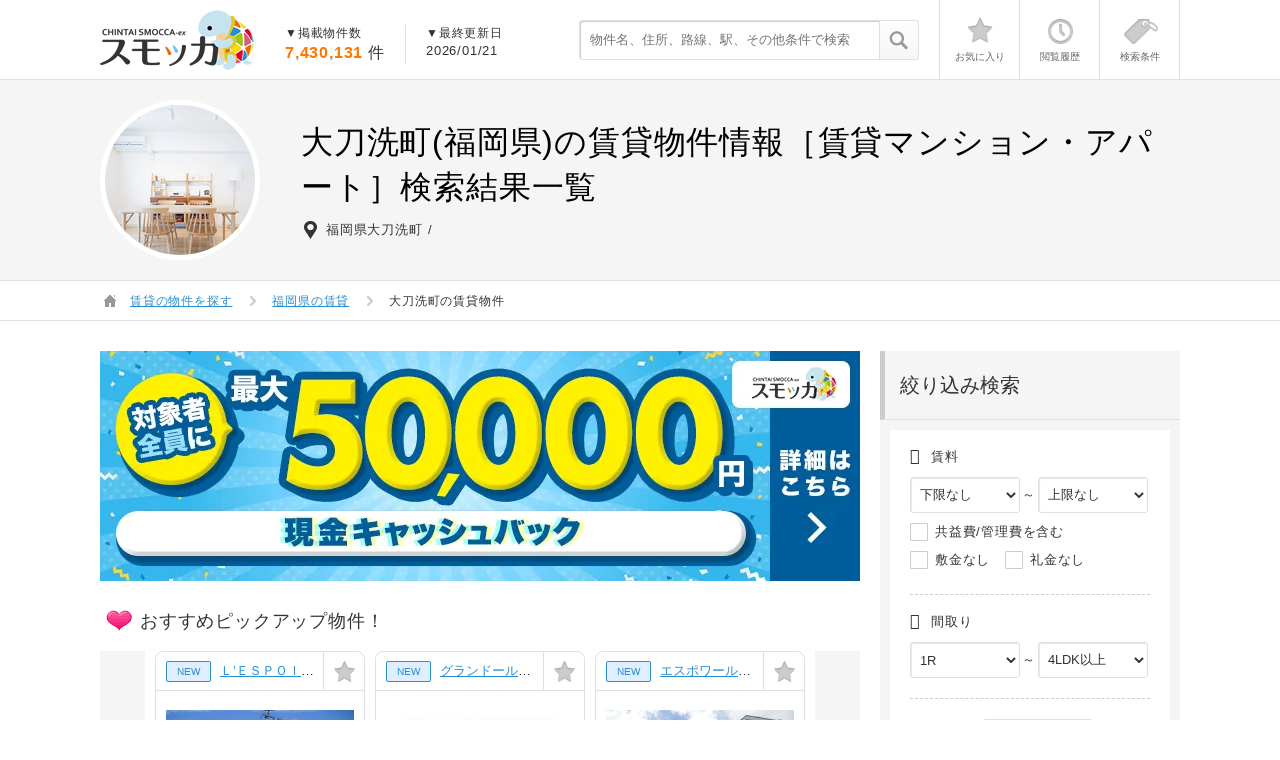

--- FILE ---
content_type: text/html; charset=utf-8
request_url: https://smocca.jp/search/fukuoka/city/40503
body_size: 50490
content:
<!DOCTYPE html>
<html xmlns="http://www.w3.org/1999/xhtml" xml:lang="ja" lang="ja">
<head>
    <!-- GTM on Rails before Page View -->
  <script>var dataLayer = dataLayer || [];dataLayer.push({"contents_group":"list#city","user_agent":"Mozilla/5.0 (Macintosh; Intel Mac OS X 10_15_7) AppleWebKit/537.36 (KHTML, like Gecko) Chrome/131.0.0.0 Safari/537.36; ClaudeBot/1.0; +claudebot@anthropic.com)"});</script>
  <!-- End GTM on Rails before Page View -->
<!-- Google Tag Manager -->
<script>(function(w,d,s,l,i){w[l]=w[l]||[];w[l].push({'gtm.start':
new Date().getTime(),event:'gtm.js'});var f=d.getElementsByTagName(s)[0],
j=d.createElement(s),dl=l!='dataLayer'?'&l='+l:'';j.async=true;j.src=
'https://www.googletagmanager.com/gtm.js?id='+i+dl;f.parentNode.insertBefore(j,f);
})(window,document,'script','dataLayer','GTM-7HRD');</script>
<!-- End Google Tag Manager -->

  <script type="text/javascript" src="https://autoline.link/smocca/c/smocca/main.js" defer></script>
  <meta charset="UTF-8">
  <meta name="referrer" content="no-referrer-when-downgrade">
  <meta name="ROBOTS" content="FOLLOW,INDEX" />
  <meta http-equiv="content-type" content="text/html; charset=UTF-8" />
  <meta http-equiv="Content-Script-Type" content="text/javascript" />
  <meta http-equiv="Content-Style-Type" content="text/css" />
  <meta name="keywords" content="賃貸スモッカ,賃貸,スモッカ" />
  <meta name="description" content="大刀洗町(福岡県)の賃貸物件・賃貸情報を探すなら【賃貸スモッカ】対象者全員に「最大5万円」のお祝い金をキャッシュバック！大刀洗町の賃貸住宅(賃貸マンション・賃貸アパート)から、あなたの理想のお部屋がきっと見つかる。大手賃貸サイトから一括検索が可能。国内最大級となる450万件を掲載中！" />
  <meta name="google-site-verification" content="mnsc5w_PjduG7aknalKXcOV1uZOlx6pTvjkwqETcDYg" />
  <meta name="msvalidate.01" content="B08BF5DBBC6A7A57719B52321893540B" />
  <meta name="referrer" content="unsafe-url">
  

  <title>お祝い金最大5万円｜大刀洗町の賃貸物件一覧(福岡県)【賃貸スモッカ】</title>
    <link href="https://smocca.jp/assets/optipipe/precompiles/pc/list_1-4d893f09bd17339aa8d632222e1e125f.css" media="all" rel="stylesheet" type="text/css" /><link href="https://smocca.jp/assets/optipipe/precompiles/pc/list_2-8c60ea51ac6618b349418ebf6d17c0b6.css" media="all" rel="stylesheet" type="text/css" /><link href="https://smocca.jp/assets/optipipe/precompiles/pc/list_3-685a36441f98e1f3aec602a1ecf9c301.css" media="all" rel="stylesheet" type="text/css" />
  

  <link rel="shortcut icon" href="https://smocca.jp/assets/smocca/favicon-2bccf50434d7c2dfa9b10403f8c5dc5f.ico" type="images/x-icon">
        <link rel="canonical" href="https://smocca.jp/search/fukuoka/city/40503" />

  <meta content="authenticity_token" name="csrf-param" />
<meta content="IzVD71PcDF4SarTEx08aSiGPV8KGJ/ZZVNuZC84rPhM=" name="csrf-token" />
  
</head>

<body id="page" class="  ">
  <script type="text/javascript">
//<![CDATA[

    var controller_rails   = "list";
    var action_rails       = "city";
    var device_rails       = "pc";
    var landing_flag_rails = true;
    var page_code_rails    = "list_city";
    var uid_rails          = "";
      var global_keys_rails = ['z_2_aa1e08be230af12205200f30483f8f9c','z_2_212df843e0273b9f4a8161b08c8b9901','z_2_c09b609c489c453249b3efb50a7fe819'];

//]]>
</script>
  <!-- Google Tag Manager (noscript) -->
<noscript><iframe src="https://www.googletagmanager.com/ns.html?id=GTM-7HRD"
height="0" width="0" style="display:none;visibility:hidden"></iframe></noscript>
<!-- End Google Tag Manager (noscript) -->
  <!-- GTM on Rails -->
  <script>var dataLayer = dataLayer || [];dataLayer.push({"rails_controller":"list","rails_action":"city"});</script>
  <!-- End GTM on Rails -->

  




<script>var dataLayer = dataLayer || [];dataLayer.push({"event":"ga_event","event_category":"list#city","event_action":"impression","event_label":"PR\u30ec\u30b3\u30e1\u30f3\u30c9\u30a4\u30f3\u30d7\u30ec\u30c3\u30b7\u30e7\u30f3"});dataLayer.push({"event":"search_condition","page_location":"https://smocca.jp/search/fukuoka/city/40503","condition_id":"c9077b8238016812cfd568cfe533713b","page_referrer":"https://smocca.jp/search/fukuoka/city/40503"});dataLayer.push({"event":"ga_event","event_category":"list","event_action":"SearchPrefecture","event_label":"\u4e00\u89a7\u691c\u7d22\u90fd\u9053\u5e9c\u770c_\u798f\u5ca1\u770c","event_value":1});dataLayer.push({"event":"ga_event","event_category":"list","event_action":"emphasis","event_label":"PC_\u518d\u691c\u7d22\u5c0e\u7dda\u3092\u76ee\u7acb\u305f\u305b\u308b","event_value":1});dataLayer.push({"event":"ga_event","event_category":"list#city","event_action":"Access","event_label":"\u4e00\u89a7\u30da\u30fc\u30b8\u30a2\u30af\u30bb\u30b9_city","event_value":157});dataLayer.push({"event":"ga_event","event_category":"list#city","event_action":"Landing","event_label":"\u4e00\u89a7\u30da\u30fc\u30b8\u30e9\u30f3\u30c7\u30a3\u30f3\u30b0_city","event_value":157});dataLayer.push({"event":"ga_event","event_category":"list#city","event_action":"LandingAndCount","event_label":"\u4e00\u89a7\u30da\u30fc\u30b8\u30e9\u30f3\u30c7\u30a3\u30f3\u30b0_city_\u7d50\u679c30\u8d85\u3048","event_value":157});</script>



  



    <header id="header" class="header">
    <div class="container clear">
      <div class="f_left">
        <div class="f_left">
            <p class="pt_10">
              <a href="https://smocca.jp/" class="btn_thumbnail">
                <span class="i_init i_logo_smocca">賃貸スモッカ</span>
              </a>
            </p>
        </div>
        <div class="header_text f_left">
          <dl class="f_left b_right_e0 pt_0 pb_0 p_20">
            <dt class="txt_size_12">▼掲載物件数</dt>
            <dd class="txt_size_16"><span class="typo_color_orange_a fw_bold mr_5">7,430,131</span>件</dd>
          </dl>
          <div class="f_left pt_0 pb_0 p_20">
            <dl>
              <dt class="txt_size_12">▼最終更新日</dt>
              <dd>2026/01/21</dd>
            </dl>
          </div>
        </div>
      </div>
      <div class="f_right">
        <div class="header_search_box">
          <form accept-charset="UTF-8" action="https://smocca.jp/search/words" method="get"><div style="margin:0;padding:0;display:inline"></div>              <input id="prefecture_path" name="prefecture_path" type="hidden" value="fukuoka" />
            <div class="header_search">
              <input name="cond[q]" class="search_input" placeholder="物件名、住所、路線、駅、その他条件で検索" type="text" />
              <button class="search_button gtm_id_in_js" gtm-id="キーワード検索_共通ヘッダー"><i class="i_init icon_20 icon_20_search02"></i></button>
            </div>
</form>        </div>
        <div class="top_function">
          <div id="header_stock_datas">
            <ul>
  <li>
    <a href="https://smocca.jp/favorite" rel="nofollow" class="js_favorite_header">
      <span class="i_init icon_40 icon_h_star "></span>
      <p class='text'>お気に入り</p>
    </a>
  </li>
  <li>
    <a href="https://smocca.jp/detail_history" rel="nofollow" class="js_detail_history_header">
      <span class="i_init icon_40 icon_h_clock "></span>
      <p class='text'>閲覧履歴</p>
    </a>
  </li>
  <li>
    <a href="https://smocca.jp/stock_search" rel="nofollow" class="js_stock_search_header">
      <span class="i_init icon_40 icon_h_tag "></span>
      <p class='text'>検索条件</p>
    </a>
  </li>
</ul>

          </div>
          <div class="top_function_notice_balloons">
          </div>
        </div>
      </div>
    </div>
  </header>


  <div class="pt_80">
      <!-- 問い合わせていない物件 -->
  
  <!-- タイトル -->
  <div id="before_breadcrumb">
    <div class="before_breadcrumb">
  <div class="container">
    <div class="table_row keyvisual_list">
      <div class="cols_2">
            <div class="circle_thumbnail">
              <img alt="" src="https://smocca.jp/assets/smocca/pc/img_h1-b76896efecc9a2375fdc830ed51e3f56.png"/>
            </div>
      </div>
      <div class="cols_10 pl_20">
        <h1 class="txt_size_32 z_typo_color_black mb_10">
            大刀洗町(福岡県)の賃貸物件情報［賃貸マンション・アパート］検索結果一覧<span class="ml_5 txt_size_24">
        </h1>

          <div class="d_table mt_3">
            <div class="d_table_cell pr_5"><span class="i_init icon_20 icon_20_address01"></span></div>
            <div class="d_table_cell v_middle">
              <ul class="list_horizontal list_horizontal_separator">
                
                    <li>福岡県大刀洗町</li>
              </ul>
            </div>
          </div>

      </div>
    </div>
  </div>
</div>

  </div>

      <div class="breadcrumb">
    <div class="container">
      <ol class="breadcrumb_list clear">
        <li><span class="i_init icon_20 icon_20_house11 v_top"></span></li>
          <li><div><a href="https://smocca.jp"><span>賃貸の物件を探す</span></a></div><span class="i_init icon_20 icon_20_arrowright23"></span></li>
          <li><div><a href="https://smocca.jp/fukuoka"><span>福岡県の賃貸</span></a></div><span class="i_init icon_20 icon_20_arrowright23"></span></li>
        <li>大刀洗町の賃貸物件</li>
      </ol>
    </div>
  </div>
  <script type="application/ld+json">
  {
    "@context": "https://schema.org",
    "@type": "BreadcrumbList",
    "itemListElement":
    [
        {
          "@type":    "ListItem",
          "position": 1,
          "item":
          {
            "url":  "https://smocca.jp",
            "@id":  "https://smocca.jp",
            "name": "賃貸の物件を探す"
          }
        },
        {
          "@type":    "ListItem",
          "position": 2,
          "item":
          {
            "url":  "https://smocca.jp/fukuoka",
            "@id":  "https://smocca.jp/fukuoka",
            "name": "福岡県の賃貸"
          }
        },
        {
          "@type":    "ListItem",
          "position": 3,
          "item":
          {
            "url":  "https://smocca.jp/search/fukuoka/city/40503",
            "@id":  "https://smocca.jp/search/fukuoka/city/40503",
            "name": "大刀洗町の賃貸物件"
          }
        }
    ]
  }
</script>


    
    
  <script type="application/ld+json">
    [
      {
        "@context": "https://schema.org",
        "@type": "ImageObject",
        "url": "https://image.smocca.jp/filter/?width=315&amp;height=315&amp;quality=80&amp;url=https://smocca.s3.amazonaws.com/bukken/smilepartners/1269/126910000200557_1.jpg",
          "description": "グリーンリーフ6番館"
      },
      {
        "@context": "https://schema.org",
        "@type": "ItemList",
        "itemListElement":
        [
            {
              "@type": "ListItem",
              "position": 1,
              "url": "https://smocca.jp/bukken/detail/z_2_aa1e08be230af12205200f30483f8f9c"
            },
            {
              "@type": "ListItem",
              "position": 2,
              "url": "https://smocca.jp/bukken/detail/z_2_212df843e0273b9f4a8161b08c8b9901"
            },
            {
              "@type": "ListItem",
              "position": 3,
              "url": "https://smocca.jp/bukken/detail/z_2_c09b609c489c453249b3efb50a7fe819"
            },
            {
              "@type": "ListItem",
              "position": 4,
              "url": "https://smocca.jp/bukken/detail/z_2_791b1d81d5e53f4b130e891bed0467d6"
            },
            {
              "@type": "ListItem",
              "position": 5,
              "url": "https://smocca.jp/bukken/detail/z_2_28c9cbc597aba776272881df86eabdbe"
            },
            {
              "@type": "ListItem",
              "position": 6,
              "url": "https://smocca.jp/bukken/detail/z_2_0e07fc22075c73d08e94211109ddadd4"
            },
            {
              "@type": "ListItem",
              "position": 7,
              "url": "https://smocca.jp/bukken/detail/z_2_e1b787ff8015dcca91dc46ca5afbdc49"
            },
            {
              "@type": "ListItem",
              "position": 8,
              "url": "https://smocca.jp/bukken/detail/z_2_232450df15c9a40d88945539480daecf"
            },
            {
              "@type": "ListItem",
              "position": 9,
              "url": "https://smocca.jp/bukken/detail/z_2_78c1dd2235aff9d4aa594478dca18231"
            },
            {
              "@type": "ListItem",
              "position": 10,
              "url": "https://smocca.jp/bukken/detail/z_2_6b8af6c9e1262de11f66898e0c15ab88"
            },
            {
              "@type": "ListItem",
              "position": 11,
              "url": "https://smocca.jp/bukken/detail/z_2_3ec70d98d214c49e2b3bf0015c4a67e7"
            },
            {
              "@type": "ListItem",
              "position": 12,
              "url": "https://smocca.jp/bukken/detail/z_2_13cce593b5182a63291f2951087d668c"
            },
            {
              "@type": "ListItem",
              "position": 13,
              "url": "https://smocca.jp/bukken/detail/z_2_62e80c6ef4735545d67a5ee12e84e685"
            },
            {
              "@type": "ListItem",
              "position": 14,
              "url": "https://smocca.jp/bukken/detail/z_2_d0636c4bcd06355e33d49809e305ad77"
            },
            {
              "@type": "ListItem",
              "position": 15,
              "url": "https://smocca.jp/bukken/detail/z_2_c736c177927cf523dfa42f9a30e69bd0"
            },
            {
              "@type": "ListItem",
              "position": 16,
              "url": "https://smocca.jp/bukken/detail/z_2_c2a1e73835a46985abf2ee1086d20e1b"
            },
            {
              "@type": "ListItem",
              "position": 17,
              "url": "https://smocca.jp/bukken/detail/z_2_6a8521a83edeb488d55b1a4dc7af7489"
            },
            {
              "@type": "ListItem",
              "position": 18,
              "url": "https://smocca.jp/bukken/detail/z_2_27536fc22937c68bd294b707c3e000a3"
            },
            {
              "@type": "ListItem",
              "position": 19,
              "url": "https://smocca.jp/bukken/detail/z_2_f4a209605090860798a8ef228ae3f28c"
            },
            {
              "@type": "ListItem",
              "position": 20,
              "url": "https://smocca.jp/bukken/detail/z_2_ed7c917eeeda3a89147e1814d9a08244"
            },
            {
              "@type": "ListItem",
              "position": 21,
              "url": "https://smocca.jp/bukken/detail/z_2_e1ed4ae2f90947f5a68eab059cf5632f"
            },
            {
              "@type": "ListItem",
              "position": 22,
              "url": "https://smocca.jp/bukken/detail/z_2_dbbc9592f0e5755bfa5f9382f3957ee6"
            },
            {
              "@type": "ListItem",
              "position": 23,
              "url": "https://smocca.jp/bukken/detail/z_2_d850e52ed5fa3fc66c2dff37b8bda2c9"
            },
            {
              "@type": "ListItem",
              "position": 24,
              "url": "https://smocca.jp/bukken/detail/z_2_05f4be17b3ad68b5160d8d3a009661e9"
            },
            {
              "@type": "ListItem",
              "position": 25,
              "url": "https://smocca.jp/bukken/detail/z_2_9c3b0840a319798846b682e11bf004e8"
            },
            {
              "@type": "ListItem",
              "position": 26,
              "url": "https://smocca.jp/bukken/detail/z_2_951654bc768065535a0586e921f04d09"
            },
            {
              "@type": "ListItem",
              "position": 27,
              "url": "https://smocca.jp/bukken/detail/z_2_8d0264b6479c2948bb8cd11c541bea12"
            },
            {
              "@type": "ListItem",
              "position": 28,
              "url": "https://smocca.jp/bukken/detail/z_2_3ce83a20f8e4d2f351520fe6401f3aef"
            },
            {
              "@type": "ListItem",
              "position": 29,
              "url": "https://smocca.jp/bukken/detail/z_2_31e22f83a47b48eac669e81509e69682"
            },
            {
              "@type": "ListItem",
              "position": 30,
              "url": "https://smocca.jp/bukken/detail/z_2_1425ae776beaf6d53298a5726a765ded"
            }
        ]
      }
    ]
  </script>


<div class="container">
  <div class="clear mt_30">
    <aside class="side_right">
      <div id="simple_side_condition_search_box">
        <section class="side_box">
  <h2 class="title_side_box">絞り込み検索</h2>
  <div class="ct p_10">
    <div class="z_bg_white p_20 pt_15">

      <div class="b_bottom_e0 pb_20">
        <div class="b_bottom_dashed_ccc pb_15 mb_15">
          <div class="d_table">
            <div class="d_table_cell v_middle"><span class="icon_price txt_size_16 mr_5"></span></div>
            <h3 class="d_table_cell v_middle pt_2 txt_size_13">賃料</h3>
          </div>
          <div class="d_table mt_10">
            <div class="d_table_cell v_middle">
              <span class="select_fixff">
              <select class="js_condition_search_chinryou_min select01 w_110px" id="cond_chinryou_min_side_box" name="cond[chinryou][min]" onchange="get_conditions_bukken_num(this); get_api_bukken_count_for_pc();"><option value="">下限なし</option>
<option value="25000">2.5万円</option>
<option value="30000">3.0万円</option>
<option value="35000">3.5万円</option>
<option value="40000">4.0万円</option>
<option value="45000">4.5万円</option>
<option value="50000">5.0万円</option>
<option value="55000">5.5万円</option>
<option value="60000">6.0万円</option>
<option value="65000">6.5万円</option>
<option value="70000">7.0万円</option>
<option value="75000">7.5万円</option>
<option value="80000">8.0万円</option>
<option value="85000">8.5万円</option>
<option value="90000">9.0万円</option>
<option value="95000">9.5万円</option>
<option value="100000">10万円</option>
<option value="110000">11万円</option>
<option value="120000">12万円</option>
<option value="130000">13万円</option>
<option value="140000">14万円</option>
<option value="150000">15万円</option>
<option value="160000">16万円</option>
<option value="170000">17万円</option>
<option value="180000">18万円</option>
<option value="190000">19万円</option>
<option value="200000">20万円</option>
<option value="300000">30万円</option>
<option value="500000">50万円</option>
<option value="1000000">100万円</option></select>
              </span>
            </div>
            <div class="d_table_cell v_middle"><span class="pt_8 pr_2 pl_2">～</span></div>
            <div class="d_table_cell v_middle">
              <span class="select_fixff">
                <select class="js_condition_search_chinryou_max select01 w_110px" id="cond_chinryou_max_side_box" name="cond[chinryou][max]" onchange="get_conditions_bukken_num(this); get_api_bukken_count_for_pc();"><option value="25000">2.5万円</option>
<option value="30000">3.0万円</option>
<option value="35000">3.5万円</option>
<option value="40000">4.0万円</option>
<option value="45000">4.5万円</option>
<option value="50000">5.0万円</option>
<option value="55000">5.5万円</option>
<option value="60000">6.0万円</option>
<option value="65000">6.5万円</option>
<option value="70000">7.0万円</option>
<option value="75000">7.5万円</option>
<option value="80000">8.0万円</option>
<option value="85000">8.5万円</option>
<option value="90000">9.0万円</option>
<option value="95000">9.5万円</option>
<option value="100000">10万円</option>
<option value="110000">11万円</option>
<option value="120000">12万円</option>
<option value="130000">13万円</option>
<option value="140000">14万円</option>
<option value="150000">15万円</option>
<option value="160000">16万円</option>
<option value="170000">17万円</option>
<option value="180000">18万円</option>
<option value="190000">19万円</option>
<option value="200000">20万円</option>
<option value="300000">30万円</option>
<option value="500000">50万円</option>
<option value="1000000">100万円</option>
<option value="" selected="selected">上限なし</option></select>
              </span>
            </div>
          </div>
          <div class="d_table mt_10 mb_10">
            <div class="d_table_cell v_middle">
              <label class="cb_rd01 mr_10">
                <input id="cond_chinryou_include_kanrihi_side_box" name="cond[chinryou][include_kanrihi]" onclick="get_conditions_bukken_num(this); get_api_bukken_count_for_pc();" type="checkbox" value="true" />
                <span>共益費/管理費を含む</span>
              </label>
            </div>
          </div>
          <div class="d_table mt_10 mb_10">
            <div class="d_table_cell v_middle">
              <label class="cb_rd01 mr_10">
                <input id="cond_shikikin_side_box" name="cond[shikikin]" onclick="get_conditions_bukken_num(this); get_api_bukken_count_for_pc();" type="checkbox" value="true" />
                <span>敷金なし</span>
              </label>
              <label class="cb_rd01">
                <input id="cond_reikin_side_box" name="cond[reikin]" onclick="get_conditions_bukken_num(this); get_api_bukken_count_for_pc();" type="checkbox" value="true" />
                <span>礼金なし</span>
              </label>
            </div>
          </div>
        </div>

        <div class="b_bottom_dashed_ccc pb_20 mb_20">
          <div class="d_table">
            <div class="d_table_cell v_middle"><span class="icon_house txt_size_16 mr_5"></span></div>
            <h3 class="d_table_cell v_middle pt_2 txt_size_13">間取り</h3>
          </div>
          <div class="d_table mt_10">
            <div class="d_table_cell v_middle">
              <span class="select_fixff">
                <select class="js_condition_search_plans_min select01 w_110px" id="cond_plans_min_side_box" name="cond[plans][min]" onchange="get_conditions_bukken_num(this); get_api_bukken_count_for_pc();"><option value="10">1R</option>
<option value="11">1K</option>
<option value="12">1DK</option>
<option value="14">1LDK</option>
<option value="15">1SLDK</option>
<option value="21">2K</option>
<option value="22">2DK</option>
<option value="24">2LDK</option>
<option value="25">2SLDK</option>
<option value="31">3K</option>
<option value="32">3DK</option>
<option value="34">3LDK</option>
<option value="35">3SLDK</option>
<option value="41">4K</option>
<option value="42">4DK</option>
<option value="44">4LDK以上</option></select>
              </span>
            </div>
            <div class="d_table_cell v_middle"><span class="pt_8 pr_2 pl_2">～</span></div>
            <div class="d_table_cell v_middle">
              <span class="select_fixff">
                <select class="js_condition_search_plans_max select01 w_110px" id="cond_plans_max_side_box" name="cond[plans][max]" onchange="get_conditions_bukken_num(this); get_api_bukken_count_for_pc();"><option value="10">1R</option>
<option value="11">1K</option>
<option value="12">1DK</option>
<option value="14">1LDK</option>
<option value="15">1SLDK</option>
<option value="21">2K</option>
<option value="22">2DK</option>
<option value="24">2LDK</option>
<option value="25">2SLDK</option>
<option value="31">3K</option>
<option value="32">3DK</option>
<option value="34">3LDK</option>
<option value="35">3SLDK</option>
<option value="41">4K</option>
<option value="42">4DK</option>
<option value="44" selected="selected">4LDK以上</option></select>
              </span>
            </div>
          </div>
        </div>

        <div class="b_bottom_dashed_ccc pb_20 mb_20">
          <div class="d_table">
            <div class="d_table_cell v_middle"><span class="icon_house txt_size_16 mr_5"></span></div>
            <h3 class="d_table_cell v_middle pt_2 txt_size_13">築年数</h3>
            <div class="d_table_cell pl_10">
              <div class="select_fixff">
                <select class="js_condition_search_built_year select01 w_110px" id="cond_built_year_side_box" name="cond[built_year]" onchange="get_conditions_bukken_num(this); get_api_bukken_count_for_pc();"><option value="">指定なし</option>
<option value="1">新築</option>
<option value="3">3年以内</option>
<option value="5">5年以内</option>
<option value="10">10年以内</option>
<option value="15">15年以内</option>
<option value="20">20年以内</option>
<option value="25">25年以内</option>
<option value="30">30年以内</option>
<option value="35">35年以内</option>
<option value="40">40年以内</option></select>
              </div>
            </div>
          </div>
        </div>

        <div class="mt_20">
          <div class="d_table">
            <div class="d_table_cell v_middle"><span class="icon_footprints txt_size_16 mr_5"></span></div>
            <h3 class="d_table_cell v_middle pt_2 txt_size_13">駅徒歩</h3>
            <div class="d_table_cell pl_10">
              <div class="select_fixff">
                <select class="js_condition_search_walk_min select01 w_110px" id="cond_walk_min_side_box" name="cond[walk_min]" onchange="get_conditions_bukken_num(this); get_api_bukken_count_for_pc();"><option value="">指定なし</option>
<option value="1">1分以内</option>
<option value="3">3分以内</option>
<option value="5">5分以内</option>
<option value="7">7分以内</option>
<option value="10">10分以内</option>
<option value="15">15分以内</option>
<option value="20">20分以内</option></select>
              </div>
            </div>
          </div>
        </div>
      </div>
      
      <input id="referrer_page_code" name="referrer_page_code" type="hidden" value="list_city" />
      
      <div class="mt_15">
        <p class="t_center">該当物件<span class="js_resultCnt_num_results_side_box_init"><span class="typo_color_orange_a txt_size_24 ml_5 mr_5">157</span>件</span></p>
        <div class="mt_5">
          <a class="btn01 btn01_medium d_block t_center js_search_conditions" href="javascript:void(0)" rel="nofollow" onclick="replace_bukken_list_for_simple_form();" gtm-id="一覧_サイドバー再検索ボックス_検索ボタン">
            <span class="icon_ofbtn">
              <span class="icon_search txt_size_20 mt_5 pt_3 ml_5 d_block z_typo_color_gray_70"></span>
            </span>
            <span class="txt_beside_icon_50 letter_initial">この条件で検索する</span>
          </a>
        </div>
        <p class="mt_10 t_center">
          <a class="btn_link01" href="javascript:void(0)" onclick="multiOpenModal(this)" rel="nofollow" data-multiopenmodal="searchCondition" gtm-id="一覧_サイドバー再検索ボックス_条件追加ボタン">
            <span class="icon_plus mr_5"></span><span>さらに条件を追加する</span>
          </a>
        </p>
      </div>

    </div>
  </div>
</section>

  <section class="side_box">
    <h2 class="title_side_box">現在の地域条件</h2>
    <div class="ct p_10">
      <div class="z_bg_white p_20 pt_15">

        <div class="d_table_fixd mb_10">
          <div class="d_table_cell v_top w_30px"><span class="icon_japan txt_size_16"></span></div>
          <div class="d_table_cell v_top">
            <dl class="d_table_fixd v_top">
              <dt class="d_table_cell txt_size_16 w_90px">都道府県</dt>
              <dd class="d_table_cell txt_size_13 v_middle">
                  福岡県
              </dd>
            </dl>
          </div>
        </div>

            <div class="table_row table_fix">
              <div class="d_table_cell v_top w_30px"><span class="icon_address txt_size_16"></span></div>
              <div class="d_table_cell v_top">
                <dl class="d_table_fixd v_top">
                  <dt class="d_table_cell txt_size_16 w_90px">市区町村</dt>
                  <dd class="d_table_cell txt_size_13 v_middle">大刀洗町</dd>
                </dl>
              </div>
            </div>

            <div class="row mt_10">
                <div class="cols_7 pr_10">
                  <a class="btn01 btn01_small d_block t_center pl_0 pr_0 pt_10 pb_10" href="/fukuoka?tab=city-town&amp;city_code[]=40503" rel="nofollow" gtm-id="一覧_サイドバー再検索ボックス_市区町村変更ボタン">
                    <span class="txt_size_12 ml_3">市区町村を変更</span><span class="icon_arrow_right ml_3 z_typo_color_gray_110 txt_size_12"></span>
                  </a>
                </div>
                <div class="cols_5 pl_0">
                    <a class="btn01 btn01_small d_block t_center pl_0 pr_0 pt_10 pb_10" href="https://smocca.jp/search/fukuoka/city/40503/town" rel="nofollow" gtm-id="一覧_サイドバー再検索ボックス_町域指定ボタン">
                      <span class="txt_size_12 ml_3">町域を指定</span><span class="icon_arrow_right ml_3 z_typo_color_gray_110 txt_size_12"></span>
                    </a>
                </div>
            </div>
      </div>
    </div>
  </section>

<section class="side_box">
  <h2 class="title_side_box">この条件の新着物件を通知</h2>
  <div class="ct p_20">
    <a class="btn01 btn01_small w_100per t_center p_10 txt_size_13" href="https://line.me/R/ti/p/%40blc4715m?register_from=list" rel="nofollow" target="_blank" gtm-id="一覧_LINEログインインプ">
      LINEで受取る
    </a>
    <a class="btn01 btn01_small w_100per t_center p_10 txt_size_13 mt_10" href="#list_simple_mail_form_box" rel="nofollow" gtm-id="一覧メルマガ登録インプ">
      メールで受取る
    </a>
  </div>
</section>

      </div>

      <!-- SEOテキスト -->
      
      
        <section class="side_box">
    <h2 class="title_side_box table_row">
      <div class="d_table_cell v_middle w_25px"><span class="i_init icon_20 icon_20_address01"></span></div>
      <div class="d_table_cell v_middle letter_initial">周辺市区町村の物件一覧</div>
    </h2>
    <div class="ct pt_10">
      <ul>
          <li class="clear pt_10">
            <span class="i_init icon_20 icon_20_address01 f_left mr_5"></span>
            <a href="/search/fukuoka/city/40216" class="btn_link01 pt_2 d_inline_block">
              小郡市
</a>            &nbsp;(358件)
          </li>
          <li class="clear pt_10">
            <span class="i_init icon_20 icon_20_address01 f_left mr_5"></span>
            <a href="/search/fukuoka/city/40228" class="btn_link01 pt_2 d_inline_block">
              朝倉市
</a>            &nbsp;(369件)
          </li>
          <li class="clear pt_10">
            <span class="i_init icon_20 icon_20_address01 f_left mr_5"></span>
            <a href="/search/fukuoka/city/40447" class="btn_link01 pt_2 d_inline_block">
              筑前町
</a>            &nbsp;(178件)
          </li>
          <li class="clear pt_10">
            <span class="i_init icon_20 icon_20_address01 f_left mr_5"></span>
            <a href="/search/saga/city/41203" class="btn_link01 pt_2 d_inline_block">
              鳥栖市
</a>            &nbsp;(1,116件)
          </li>
          <li class="clear pt_10">
            <span class="i_init icon_20 icon_20_address01 f_left mr_5"></span>
            <a href="/search/saga/city/41341" class="btn_link01 pt_2 d_inline_block">
              基山町
</a>            &nbsp;(100件)
          </li>
          <li class="clear pt_10">
            <span class="i_init icon_20 icon_20_address01 f_left mr_5"></span>
            <a href="/search/fukuoka/city/40203" class="btn_link01 pt_2 d_inline_block">
              久留米市
</a>            &nbsp;(6,663件)
          </li>
          <li class="clear pt_10">
            <span class="i_init icon_20 icon_20_address01 f_left mr_5"></span>
            <a href="/search/fukuoka/city/40225" class="btn_link01 pt_2 d_inline_block">
              うきは市
</a>            &nbsp;(251件)
          </li>
          <li class="clear pt_10">
            <span class="i_init icon_20 icon_20_address01 f_left mr_5"></span>
            <a href="/search/fukuoka/city/40217" class="btn_link01 pt_2 d_inline_block">
              筑紫野市
</a>            &nbsp;(817件)
          </li>
          <li class="clear pt_10">
            <span class="i_init icon_20 icon_20_address01 f_left mr_5"></span>
            <a href="/search/fukuoka/city/40544" class="btn_link01 pt_2 d_inline_block">
              広川町
</a>            &nbsp;(329件)
          </li>
          <li class="clear pt_10">
            <span class="i_init icon_20 icon_20_address01 f_left mr_5"></span>
            <a href="/search/saga/city/41346" class="btn_link01 pt_2 d_inline_block">
              みやき町
</a>            &nbsp;(173件)
          </li>
    </ul>
    </div>
  </section>

      
        <section class="side_box">
    <h2 class="title_side_box table_row">
      <span class="d_table_cell v_middle w_25px"><span class="i_init icon_20 icon_20_train01"></span></span>
      <span class="d_table_cell v_middle letter_initial pt_3">大刀洗町内の駅から探す</span>
    </h2>
    <div class="ct pt_0">
        <h3 class="mt_20 mb_10">西日本鉄道甘木線</h3>
        <ul class="chain_wrap">
            <li class="clear"><span class="bullet_chain"></span><span class="f_left d_block pt_2">
              <a href="https://smocca.jp/search/fukuoka/line/9953/station/9953080" class="btn_link01">大堰駅</a>
            </span>
            
          </li>
            <li class="clear"><span class="bullet_chain"></span><span class="f_left d_block pt_2">
              <a href="https://smocca.jp/search/fukuoka/line/9953/station/9953090" class="btn_link01">本郷駅</a>
            </span>
            
          </li>
        </ul>
    </div>
  </section>

      

      <div class="js_detail_side_fixed">
          <section class="side_box if_fixedSearchBar_is_mini_hide">
            <h2 class="title_side_box">再検索・条件の設定</h2>
            <div class="ct">
              <div class="js_research01_box">
                <ul class="btns_research01">
                  <li class="cols_plus">
                    <a class="btn01 btn01_medium d_block w_100per" href="javascript:void(0)" onclick="multiOpenModal(this)" rel="nofollow" data-multiOpenModal="searchCondition" gtm-id="一覧_サイドバー下部再検索ボックス_条件追加ボタン">
                      <span class="icon_20 icon_20_plus02"></span>
                      <span>条件の追加</span>
                    </a>
                  </li>
                  <li class="cols_search">
                    <a class="btn01 btn01_medium d_block w_100per" href="javascript:void(0)" rel="nofollow" onclick="multiOpenModal(this)" data-multiOpenModal="reSearch" gtm-id="一覧_サイドバー下部再検索ボックス_検索ボタン">
                      <span class="icon_20 icon_20_search01"></span>
                      <span>再検索</span>
                    </a>
                  </li>
                </ul>
                <p class="btns_research01_txt i_init d_block">ペット可などの詳細検索を追加 住所や路線、駅を変えて再検索</p>
              </div>
            </div>
          </section>
      </div>
    </aside>
    <main class="main_box" id="mainBox">
      

<div class="mb_20 t_center">
  <a href="https://smocca.jp/cashback?cb_ref_code=list_city" target="_blank"><img alt="入居お祝い金キャンペーン 対象者全員に最大5万円キャッシュバック！ 詳細はコチラ" data-banner-id="cashback" height="230" src="https://image.smocca.jp/filter/?quality=80&amp;url=https://smocca.jp/assets/smocca/cashback/20250625/default/banner_cp760_01-31550be4115ad084a68e7344ea115083.png&amp;format=webp" width="760" /></a>
</div>




  <section class="mb_20">
  <h2 class="table_row table_fix mb_10">
    <span class="d_table_cell v_middle w_40px"><span class="i_init icon_40 icon_40_heart_m04"></span></span>
    <span class="d_table_cell v_middle"><span class="txt_size_18">おすすめピックアップ物件！</span></span>
  </h2>

      <div id="js_search_pr_recommend_bukken_box" class="list02 flexslider flexslider01 flexslider01-controlNav js_flexslider_2 bukken" data-view-number="1">
        <ul class="slides">
            <li class="clear">
                <div class="slide_item bukken" data-link-id="z_2_4288d8d2bbedea2a793134f09aa9d6cd">
                  <div class="item_list02 bukken js_change_history_count" data-historycount="0">
                    <div class="item_list02_title">
                      <p class="title">
                        <span class="llightblue_20 mr_5">NEW</span>
                        <a href="https://smocca.jp/bukken/detail/z_2_4288d8d2bbedea2a793134f09aa9d6cd" class="btn_link01 js_chc js_search_pr_rec_click" data-bukken-index="0" data-link-brand="apaman" data-link-dimension10="3" data-link-dimension11="2" data-link-dimension12="0" data-link-dimension13="0" data-link-dimension14="0" data-link-dimension15="0" data-link-dimension16="1" data-link-dimension6="1" data-link-dimension7="1" data-link-dimension8="南西" data-link-dimension9="1" data-link-id="z_2_4288d8d2bbedea2a793134f09aa9d6cd" data-link-id="z_2_4288d8d2bbedea2a793134f09aa9d6cd" data-link-list="base_search_pr" data-link-name="Ｌ’ＥＳＰＯＩＲ" data-link-position="1" data-recommend-type="{&quot;z_2_4288d8d2bbedea2a793134f09aa9d6cd&quot;:&quot;base_search_pr&quot;}" gtm-id="pr_recommend" target="_blank">
                          Ｌ’ＥＳＰＯＩＲ[3階]
</a>                      </p>
                      <div class="btn_bukkenbox_favorite">
                        <a
                          class="d_block js_favorite_button" rel="nofollow" href="javascript:void(0);" data-condition="false"
                          data-url="z_2_4288d8d2bbedea2a793134f09aa9d6cd"
                          onclick="favoriteButton('z_2_4288d8d2bbedea2a793134f09aa9d6cd', 'pc', 'お気に入り追加ボタン_一覧_PR枠')"
                        >
                          <span class="icon_40 d_block icon_40_star_s02"></span>
                        </a>
                      </div>
                    </div>
                    <div class="d_table_fixed w_100per">
                      <div class="img_wrap_result">
                        <a href="https://smocca.jp/bukken/detail/z_2_4288d8d2bbedea2a793134f09aa9d6cd" class="btn_thumbnail js-bukken-thumbnail js_search_pr_rec_click" data-bukken-index="0" data-link-brand="apaman" data-link-dimension10="3" data-link-dimension11="2" data-link-dimension12="0" data-link-dimension13="0" data-link-dimension14="0" data-link-dimension15="0" data-link-dimension16="1" data-link-dimension6="1" data-link-dimension7="1" data-link-dimension8="南西" data-link-dimension9="1" data-link-id="z_2_4288d8d2bbedea2a793134f09aa9d6cd" data-link-id="z_2_4288d8d2bbedea2a793134f09aa9d6cd" data-link-list="base_search_pr" data-link-name="Ｌ’ＥＳＰＯＩＲ" data-link-position="1" gtm-id="pr_recommend" target="_blank">
                          <img class="img_100 m_auto_0" alt="Ｌ’ＥＳＰＯＩＲ[3階]" src="https://image.smocca.jp/filter/?width=315&amp;height=315&amp;quality=80&amp;url=https://img.apamanshop.com/fs/Original/img/images/5406420100/19703461_K0642_G1.jpg"/>
</a>                      </div>
                    </div>
                    <div class="item_list02_content">
                      <a href="https://smocca.jp/bukken/detail/z_2_4288d8d2bbedea2a793134f09aa9d6cd" class="btn_thumbnail js_chc js_search_pr_rec_click" data-bukken-index="0" data-link-brand="apaman" data-link-dimension10="3" data-link-dimension11="2" data-link-dimension12="0" data-link-dimension13="0" data-link-dimension14="0" data-link-dimension15="0" data-link-dimension16="1" data-link-dimension6="1" data-link-dimension7="1" data-link-dimension8="南西" data-link-dimension9="1" data-link-id="z_2_4288d8d2bbedea2a793134f09aa9d6cd" data-link-id="z_2_4288d8d2bbedea2a793134f09aa9d6cd" data-link-list="base_search_pr" data-link-name="Ｌ’ＥＳＰＯＩＲ" data-link-position="1" gtm-id="pr_recommend" onmouseEnter="textTooltip_1(this);return false;" target="_blank">
                        <div class="item_hasicon">
                          <p class="d_table_fixed w_100per">
                            <span class="d_table_cell v_top w_25px"><i class="i_init icon_20 icon_20_address01 mr_10"></i></span>
                            <span class="d_table_cell pt_3">三井郡大刀洗町大字鵜木</span>
                          </p>
                          <p class="d_table_fixed mt_5 w_100per">
                            <span class="d_table_cell v_top w_25px"><i class="i_init icon_20 icon_20_train01 mr_10"></i></span>
                            <span class="d_table_cell pt_3 br_d_none">大城 徒歩45分</span>
                          </p>
                          <p class="d_table_fixed mt_5 w_100per">
                            <span class="d_table_cell v_top w_25px"><i class="i_init icon_20 icon_20_price01 mr_10"></i></span>
                            <span class="d_table_cell pt_3">
                              <span class="typo_color_orange_a txt_size_14 fw_bold"><span>5.0</span>万円</span>&nbsp;/&nbsp;3,000円
                            </span>
                          </p>
                          <p class="d_table_fixed mt_5 w_100per">
                            <span class="d_table_cell v_top w_25px"><i class="i_init icon_20 icon_20_house01 mr_10"></i></span>
                            <span class="d_table_cell pt_3">3階&nbsp;/&nbsp;<span class="">2009年12月</span></span>
                          </p>
                        </div>
</a>                    </div>
                  </div>
                </div>
                <div class="slide_item bukken" data-link-id="z_2_34bfba71881f55a4da75ff444e619a1c">
                  <div class="item_list02 bukken js_change_history_count" data-historycount="0">
                    <div class="item_list02_title">
                      <p class="title">
                        <span class="llightblue_20 mr_5">NEW</span>
                        <a href="https://smocca.jp/bukken/detail/z_2_34bfba71881f55a4da75ff444e619a1c" class="btn_link01 js_chc js_search_pr_rec_click" data-bukken-index="1" data-link-brand="apaman" data-link-dimension10="2" data-link-dimension11="2" data-link-dimension12="0" data-link-dimension13="0" data-link-dimension14="0" data-link-dimension15="0" data-link-dimension16="1" data-link-dimension6="1" data-link-dimension7="1" data-link-dimension8="南西" data-link-dimension9="1" data-link-id="z_2_34bfba71881f55a4da75ff444e619a1c" data-link-id="z_2_34bfba71881f55a4da75ff444e619a1c" data-link-list="base_search_pr" data-link-name="グランドールシャトー　Ｃ棟" data-link-position="2" data-recommend-type="{&quot;z_2_34bfba71881f55a4da75ff444e619a1c&quot;:&quot;base_search_pr&quot;}" gtm-id="pr_recommend" target="_blank">
                          グランドールシャトー　Ｃ棟[1階]
</a>                      </p>
                      <div class="btn_bukkenbox_favorite">
                        <a
                          class="d_block js_favorite_button" rel="nofollow" href="javascript:void(0);" data-condition="false"
                          data-url="z_2_34bfba71881f55a4da75ff444e619a1c"
                          onclick="favoriteButton('z_2_34bfba71881f55a4da75ff444e619a1c', 'pc', 'お気に入り追加ボタン_一覧_PR枠')"
                        >
                          <span class="icon_40 d_block icon_40_star_s02"></span>
                        </a>
                      </div>
                    </div>
                    <div class="d_table_fixed w_100per">
                      <div class="img_wrap_result">
                        <a href="https://smocca.jp/bukken/detail/z_2_34bfba71881f55a4da75ff444e619a1c" class="btn_thumbnail js-bukken-thumbnail js_search_pr_rec_click" data-bukken-index="1" data-link-brand="apaman" data-link-dimension10="2" data-link-dimension11="2" data-link-dimension12="0" data-link-dimension13="0" data-link-dimension14="0" data-link-dimension15="0" data-link-dimension16="1" data-link-dimension6="1" data-link-dimension7="1" data-link-dimension8="南西" data-link-dimension9="1" data-link-id="z_2_34bfba71881f55a4da75ff444e619a1c" data-link-id="z_2_34bfba71881f55a4da75ff444e619a1c" data-link-list="base_search_pr" data-link-name="グランドールシャトー　Ｃ棟" data-link-position="2" gtm-id="pr_recommend" target="_blank">
                          <img class="img_100 m_auto_0" alt="グランドールシャトー　Ｃ棟[1階]" src="https://image.smocca.jp/filter/?width=315&amp;height=315&amp;quality=80&amp;url=https://img.apamanshop.com/fs/Original/img/images/5406420100/16170604_5836_G1.jpg"/>
</a>                      </div>
                    </div>
                    <div class="item_list02_content">
                      <a href="https://smocca.jp/bukken/detail/z_2_34bfba71881f55a4da75ff444e619a1c" class="btn_thumbnail js_chc js_search_pr_rec_click" data-bukken-index="1" data-link-brand="apaman" data-link-dimension10="2" data-link-dimension11="2" data-link-dimension12="0" data-link-dimension13="0" data-link-dimension14="0" data-link-dimension15="0" data-link-dimension16="1" data-link-dimension6="1" data-link-dimension7="1" data-link-dimension8="南西" data-link-dimension9="1" data-link-id="z_2_34bfba71881f55a4da75ff444e619a1c" data-link-id="z_2_34bfba71881f55a4da75ff444e619a1c" data-link-list="base_search_pr" data-link-name="グランドールシャトー　Ｃ棟" data-link-position="2" gtm-id="pr_recommend" onmouseEnter="textTooltip_1(this);return false;" target="_blank">
                        <div class="item_hasicon">
                          <p class="d_table_fixed w_100per">
                            <span class="d_table_cell v_top w_25px"><i class="i_init icon_20 icon_20_address01 mr_10"></i></span>
                            <span class="d_table_cell pt_3">三井郡大刀洗町大字山隈</span>
                          </p>
                          <p class="d_table_fixed mt_5 w_100per">
                            <span class="d_table_cell v_top w_25px"><i class="i_init icon_20 icon_20_train01 mr_10"></i></span>
                            <span class="d_table_cell pt_3 br_d_none">山隈 徒歩15分</span>
                          </p>
                          <p class="d_table_fixed mt_5 w_100per">
                            <span class="d_table_cell v_top w_25px"><i class="i_init icon_20 icon_20_price01 mr_10"></i></span>
                            <span class="d_table_cell pt_3">
                              <span class="typo_color_orange_a txt_size_14 fw_bold"><span>4.3</span>万円</span>&nbsp;/&nbsp;4,500円
                            </span>
                          </p>
                          <p class="d_table_fixed mt_5 w_100per">
                            <span class="d_table_cell v_top w_25px"><i class="i_init icon_20 icon_20_house01 mr_10"></i></span>
                            <span class="d_table_cell pt_3">1階&nbsp;/&nbsp;<span class="">2005年01月</span></span>
                          </p>
                        </div>
</a>                    </div>
                  </div>
                </div>
                <div class="slide_item bukken" data-link-id="z_2_c2a1e73835a46985abf2ee1086d20e1b">
                  <div class="item_list02 bukken js_change_history_count" data-historycount="0">
                    <div class="item_list02_title">
                      <p class="title">
                        <span class="llightblue_20 mr_5">NEW</span>
                        <a href="https://smocca.jp/bukken/detail/z_2_c2a1e73835a46985abf2ee1086d20e1b" class="btn_link01 js_chc js_search_pr_rec_click" data-bukken-index="2" data-link-brand="wtl2" data-link-dimension10="0" data-link-dimension11="0" data-link-dimension12="0" data-link-dimension13="0" data-link-dimension14="0" data-link-dimension15="0" data-link-dimension16="0" data-link-dimension6="1" data-link-dimension7="1" data-link-dimension8="西" data-link-dimension9="1" data-link-id="z_2_c2a1e73835a46985abf2ee1086d20e1b" data-link-id="z_2_c2a1e73835a46985abf2ee1086d20e1b" data-link-list="base_search_pr" data-link-name="エスポワールK" data-link-position="3" data-recommend-type="{&quot;z_2_c2a1e73835a46985abf2ee1086d20e1b&quot;:&quot;base_search_pr&quot;}" gtm-id="pr_recommend" target="_blank">
                          エスポワールK[202号号室]
</a>                      </p>
                      <div class="btn_bukkenbox_favorite">
                        <a
                          class="d_block js_favorite_button" rel="nofollow" href="javascript:void(0);" data-condition="false"
                          data-url="z_2_c2a1e73835a46985abf2ee1086d20e1b"
                          onclick="favoriteButton('z_2_c2a1e73835a46985abf2ee1086d20e1b', 'pc', 'お気に入り追加ボタン_一覧_PR枠')"
                        >
                          <span class="icon_40 d_block icon_40_star_s02"></span>
                        </a>
                      </div>
                    </div>
                    <div class="d_table_fixed w_100per">
                      <div class="img_wrap_result">
                        <a href="https://smocca.jp/bukken/detail/z_2_c2a1e73835a46985abf2ee1086d20e1b" class="btn_thumbnail js-bukken-thumbnail js_search_pr_rec_click" data-bukken-index="2" data-link-brand="wtl2" data-link-dimension10="0" data-link-dimension11="0" data-link-dimension12="0" data-link-dimension13="0" data-link-dimension14="0" data-link-dimension15="0" data-link-dimension16="0" data-link-dimension6="1" data-link-dimension7="1" data-link-dimension8="西" data-link-dimension9="1" data-link-id="z_2_c2a1e73835a46985abf2ee1086d20e1b" data-link-id="z_2_c2a1e73835a46985abf2ee1086d20e1b" data-link-list="base_search_pr" data-link-name="エスポワールK" data-link-position="3" gtm-id="pr_recommend" target="_blank">
                          <img class="img_100 m_auto_0" alt="エスポワールK[202号号室]" src="https://image.smocca.jp/filter/?width=315&amp;height=315&amp;quality=80&amp;url=https://smocca.s3.amazonaws.com/bukken/wtl2/1432/143230000221697_1.jpg"/>
</a>                      </div>
                    </div>
                    <div class="item_list02_content">
                      <a href="https://smocca.jp/bukken/detail/z_2_c2a1e73835a46985abf2ee1086d20e1b" class="btn_thumbnail js_chc js_search_pr_rec_click" data-bukken-index="2" data-link-brand="wtl2" data-link-dimension10="0" data-link-dimension11="0" data-link-dimension12="0" data-link-dimension13="0" data-link-dimension14="0" data-link-dimension15="0" data-link-dimension16="0" data-link-dimension6="1" data-link-dimension7="1" data-link-dimension8="西" data-link-dimension9="1" data-link-id="z_2_c2a1e73835a46985abf2ee1086d20e1b" data-link-id="z_2_c2a1e73835a46985abf2ee1086d20e1b" data-link-list="base_search_pr" data-link-name="エスポワールK" data-link-position="3" gtm-id="pr_recommend" onmouseEnter="textTooltip_1(this);return false;" target="_blank">
                        <div class="item_hasicon">
                          <p class="d_table_fixed w_100per">
                            <span class="d_table_cell v_top w_25px"><i class="i_init icon_20 icon_20_address01 mr_10"></i></span>
                            <span class="d_table_cell pt_3">三井郡大刀洗町大字高樋</span>
                          </p>
                          <p class="d_table_fixed mt_5 w_100per">
                            <span class="d_table_cell v_top w_25px"><i class="i_init icon_20 icon_20_train01 mr_10"></i></span>
                            <span class="d_table_cell pt_3 br_d_none">西太刀洗 徒歩2分<br />今隈 徒歩12分<br />山隈 徒歩26分</span>
                          </p>
                          <p class="d_table_fixed mt_5 w_100per">
                            <span class="d_table_cell v_top w_25px"><i class="i_init icon_20 icon_20_price01 mr_10"></i></span>
                            <span class="d_table_cell pt_3">
                              <span class="typo_color_orange_a txt_size_14 fw_bold"><span>4.7</span>万円</span>&nbsp;/&nbsp;2,000円
                            </span>
                          </p>
                          <p class="d_table_fixed mt_5 w_100per">
                            <span class="d_table_cell v_top w_25px"><i class="i_init icon_20 icon_20_house01 mr_10"></i></span>
                            <span class="d_table_cell pt_3">2階&nbsp;/&nbsp;<span class="">2008年03月</span></span>
                          </p>
                        </div>
</a>                    </div>
                  </div>
                </div>
            </li>
            <li class="clear">
                <div class="slide_item bukken" data-link-id="z_2_6a8521a83edeb488d55b1a4dc7af7489">
                  <div class="item_list02 bukken js_change_history_count" data-historycount="0">
                    <div class="item_list02_title">
                      <p class="title">
                        <span class="llightblue_20 mr_5">NEW</span>
                        <a href="https://smocca.jp/bukken/detail/z_2_6a8521a83edeb488d55b1a4dc7af7489" class="btn_link01 js_chc js_search_pr_rec_click" data-bukken-index="3" data-link-brand="wtl2" data-link-dimension10="0" data-link-dimension11="0" data-link-dimension12="0" data-link-dimension13="0" data-link-dimension14="0" data-link-dimension15="0" data-link-dimension16="0" data-link-dimension6="1" data-link-dimension7="1" data-link-dimension8="南" data-link-dimension9="1" data-link-id="z_2_6a8521a83edeb488d55b1a4dc7af7489" data-link-id="z_2_6a8521a83edeb488d55b1a4dc7af7489" data-link-list="base_search_pr" data-link-name="シャルムメゾン" data-link-position="1" data-recommend-type="{&quot;z_2_6a8521a83edeb488d55b1a4dc7af7489&quot;:&quot;base_search_pr&quot;}" gtm-id="pr_recommend" target="_blank">
                          シャルムメゾン[A101号号室]
</a>                      </p>
                      <div class="btn_bukkenbox_favorite">
                        <a
                          class="d_block js_favorite_button" rel="nofollow" href="javascript:void(0);" data-condition="false"
                          data-url="z_2_6a8521a83edeb488d55b1a4dc7af7489"
                          onclick="favoriteButton('z_2_6a8521a83edeb488d55b1a4dc7af7489', 'pc', 'お気に入り追加ボタン_一覧_PR枠')"
                        >
                          <span class="icon_40 d_block icon_40_star_s02"></span>
                        </a>
                      </div>
                    </div>
                    <div class="d_table_fixed w_100per">
                      <div class="img_wrap_result">
                        <a href="https://smocca.jp/bukken/detail/z_2_6a8521a83edeb488d55b1a4dc7af7489" class="btn_thumbnail js-bukken-thumbnail js_search_pr_rec_click" data-bukken-index="3" data-link-brand="wtl2" data-link-dimension10="0" data-link-dimension11="0" data-link-dimension12="0" data-link-dimension13="0" data-link-dimension14="0" data-link-dimension15="0" data-link-dimension16="0" data-link-dimension6="1" data-link-dimension7="1" data-link-dimension8="南" data-link-dimension9="1" data-link-id="z_2_6a8521a83edeb488d55b1a4dc7af7489" data-link-id="z_2_6a8521a83edeb488d55b1a4dc7af7489" data-link-list="base_search_pr" data-link-name="シャルムメゾン" data-link-position="1" gtm-id="pr_recommend" target="_blank">
                          <img class="img_100 m_auto_0" alt="シャルムメゾン[A101号号室]" src="https://image.smocca.jp/filter/?width=315&amp;height=315&amp;quality=80&amp;url=https://smocca.s3.amazonaws.com/bukken/wtl2/1432/143230001015065_1.jpg"/>
</a>                      </div>
                    </div>
                    <div class="item_list02_content">
                      <a href="https://smocca.jp/bukken/detail/z_2_6a8521a83edeb488d55b1a4dc7af7489" class="btn_thumbnail js_chc js_search_pr_rec_click" data-bukken-index="3" data-link-brand="wtl2" data-link-dimension10="0" data-link-dimension11="0" data-link-dimension12="0" data-link-dimension13="0" data-link-dimension14="0" data-link-dimension15="0" data-link-dimension16="0" data-link-dimension6="1" data-link-dimension7="1" data-link-dimension8="南" data-link-dimension9="1" data-link-id="z_2_6a8521a83edeb488d55b1a4dc7af7489" data-link-id="z_2_6a8521a83edeb488d55b1a4dc7af7489" data-link-list="base_search_pr" data-link-name="シャルムメゾン" data-link-position="1" gtm-id="pr_recommend" onmouseEnter="textTooltip_1(this);return false;" target="_blank">
                        <div class="item_hasicon">
                          <p class="d_table_fixed w_100per">
                            <span class="d_table_cell v_top w_25px"><i class="i_init icon_20 icon_20_address01 mr_10"></i></span>
                            <span class="d_table_cell pt_3">三井郡大刀洗町大字上高橋</span>
                          </p>
                          <p class="d_table_fixed mt_5 w_100per">
                            <span class="d_table_cell v_top w_25px"><i class="i_init icon_20 icon_20_train01 mr_10"></i></span>
                            <span class="d_table_cell pt_3 br_d_none">大堰 徒歩25分<br />大城 徒歩35分<br />本郷 徒歩40分</span>
                          </p>
                          <p class="d_table_fixed mt_5 w_100per">
                            <span class="d_table_cell v_top w_25px"><i class="i_init icon_20 icon_20_price01 mr_10"></i></span>
                            <span class="d_table_cell pt_3">
                              <span class="typo_color_orange_a txt_size_14 fw_bold"><span>5.6</span>万円</span>&nbsp;/&nbsp;3,000円
                            </span>
                          </p>
                          <p class="d_table_fixed mt_5 w_100per">
                            <span class="d_table_cell v_top w_25px"><i class="i_init icon_20 icon_20_house01 mr_10"></i></span>
                            <span class="d_table_cell pt_3">1階&nbsp;/&nbsp;<span class="">2020年09月</span></span>
                          </p>
                        </div>
</a>                    </div>
                  </div>
                </div>
                <div class="slide_item bukken" data-link-id="z_2_212df843e0273b9f4a8161b08c8b9901">
                  <div class="item_list02 bukken js_change_history_count" data-historycount="0">
                    <div class="item_list02_title">
                      <p class="title">
                        <span class="llightblue_20 mr_5">NEW</span>
                        <a href="https://smocca.jp/bukken/detail/z_2_212df843e0273b9f4a8161b08c8b9901" class="btn_link01 js_chc js_search_pr_rec_click" data-bukken-index="4" data-link-brand="smilepartners" data-link-dimension10="0" data-link-dimension11="0" data-link-dimension12="0" data-link-dimension13="0" data-link-dimension14="0" data-link-dimension15="0" data-link-dimension16="0" data-link-dimension6="1" data-link-dimension7="1" data-link-dimension8="南" data-link-dimension9="1" data-link-id="z_2_212df843e0273b9f4a8161b08c8b9901" data-link-id="z_2_212df843e0273b9f4a8161b08c8b9901" data-link-list="base_search_pr" data-link-name="グリーンリーフ7番館" data-link-position="2" data-recommend-type="{&quot;z_2_212df843e0273b9f4a8161b08c8b9901&quot;:&quot;base_search_pr&quot;}" gtm-id="pr_recommend" target="_blank">
                          グリーンリーフ7番館[101号室]
</a>                      </p>
                      <div class="btn_bukkenbox_favorite">
                        <a
                          class="d_block js_favorite_button" rel="nofollow" href="javascript:void(0);" data-condition="false"
                          data-url="z_2_212df843e0273b9f4a8161b08c8b9901"
                          onclick="favoriteButton('z_2_212df843e0273b9f4a8161b08c8b9901', 'pc', 'お気に入り追加ボタン_一覧_PR枠')"
                        >
                          <span class="icon_40 d_block icon_40_star_s02"></span>
                        </a>
                      </div>
                    </div>
                    <div class="d_table_fixed w_100per">
                      <div class="img_wrap_result">
                        <a href="https://smocca.jp/bukken/detail/z_2_212df843e0273b9f4a8161b08c8b9901" class="btn_thumbnail js-bukken-thumbnail js_search_pr_rec_click" data-bukken-index="4" data-link-brand="smilepartners" data-link-dimension10="0" data-link-dimension11="0" data-link-dimension12="0" data-link-dimension13="0" data-link-dimension14="0" data-link-dimension15="0" data-link-dimension16="0" data-link-dimension6="1" data-link-dimension7="1" data-link-dimension8="南" data-link-dimension9="1" data-link-id="z_2_212df843e0273b9f4a8161b08c8b9901" data-link-id="z_2_212df843e0273b9f4a8161b08c8b9901" data-link-list="base_search_pr" data-link-name="グリーンリーフ7番館" data-link-position="2" gtm-id="pr_recommend" target="_blank">
                          <img class="img_100 m_auto_0" alt="グリーンリーフ7番館[101号室]" src="https://image.smocca.jp/filter/?width=315&amp;height=315&amp;quality=80&amp;url=https://smocca.s3.amazonaws.com/bukken/smilepartners/1269/126910000203070_1.jpg"/>
</a>                      </div>
                    </div>
                    <div class="item_list02_content">
                      <a href="https://smocca.jp/bukken/detail/z_2_212df843e0273b9f4a8161b08c8b9901" class="btn_thumbnail js_chc js_search_pr_rec_click" data-bukken-index="4" data-link-brand="smilepartners" data-link-dimension10="0" data-link-dimension11="0" data-link-dimension12="0" data-link-dimension13="0" data-link-dimension14="0" data-link-dimension15="0" data-link-dimension16="0" data-link-dimension6="1" data-link-dimension7="1" data-link-dimension8="南" data-link-dimension9="1" data-link-id="z_2_212df843e0273b9f4a8161b08c8b9901" data-link-id="z_2_212df843e0273b9f4a8161b08c8b9901" data-link-list="base_search_pr" data-link-name="グリーンリーフ7番館" data-link-position="2" gtm-id="pr_recommend" onmouseEnter="textTooltip_1(this);return false;" target="_blank">
                        <div class="item_hasicon">
                          <p class="d_table_fixed w_100per">
                            <span class="d_table_cell v_top w_25px"><i class="i_init icon_20 icon_20_address01 mr_10"></i></span>
                            <span class="d_table_cell pt_3">三井郡大刀洗町大字下高橋</span>
                          </p>
                          <p class="d_table_fixed mt_5 w_100per">
                            <span class="d_table_cell v_top w_25px"><i class="i_init icon_20 icon_20_train01 mr_10"></i></span>
                            <span class="d_table_cell pt_3 br_d_none">大城 徒歩37分<br />大堰 徒歩44分<br />北野 徒歩45分</span>
                          </p>
                          <p class="d_table_fixed mt_5 w_100per">
                            <span class="d_table_cell v_top w_25px"><i class="i_init icon_20 icon_20_price01 mr_10"></i></span>
                            <span class="d_table_cell pt_3">
                              <span class="typo_color_orange_a txt_size_14 fw_bold"><span>3.5</span>万円</span>&nbsp;/&nbsp;－
                            </span>
                          </p>
                          <p class="d_table_fixed mt_5 w_100per">
                            <span class="d_table_cell v_top w_25px"><i class="i_init icon_20 icon_20_house01 mr_10"></i></span>
                            <span class="d_table_cell pt_3">1階&nbsp;/&nbsp;<span class="">1999年02月</span></span>
                          </p>
                        </div>
</a>                    </div>
                  </div>
                </div>
                <div class="slide_item bukken" data-link-id="z_2_791b1d81d5e53f4b130e891bed0467d6">
                  <div class="item_list02 bukken js_change_history_count" data-historycount="0">
                    <div class="item_list02_title">
                      <p class="title">
                        <span class="llightblue_20 mr_5">NEW</span>
                        <a href="https://smocca.jp/bukken/detail/z_2_791b1d81d5e53f4b130e891bed0467d6" class="btn_link01 js_chc js_search_pr_rec_click" data-bukken-index="5" data-link-brand="smilepartners" data-link-dimension10="0" data-link-dimension11="0" data-link-dimension12="0" data-link-dimension13="0" data-link-dimension14="0" data-link-dimension15="0" data-link-dimension16="0" data-link-dimension6="1" data-link-dimension7="1" data-link-dimension8="南" data-link-dimension9="1" data-link-id="z_2_791b1d81d5e53f4b130e891bed0467d6" data-link-id="z_2_791b1d81d5e53f4b130e891bed0467d6" data-link-list="base_search_pr" data-link-name="グリーンリーフ5番館" data-link-position="3" data-recommend-type="{&quot;z_2_791b1d81d5e53f4b130e891bed0467d6&quot;:&quot;base_search_pr&quot;}" gtm-id="pr_recommend" target="_blank">
                          グリーンリーフ5番館[202号室]
</a>                      </p>
                      <div class="btn_bukkenbox_favorite">
                        <a
                          class="d_block js_favorite_button" rel="nofollow" href="javascript:void(0);" data-condition="false"
                          data-url="z_2_791b1d81d5e53f4b130e891bed0467d6"
                          onclick="favoriteButton('z_2_791b1d81d5e53f4b130e891bed0467d6', 'pc', 'お気に入り追加ボタン_一覧_PR枠')"
                        >
                          <span class="icon_40 d_block icon_40_star_s02"></span>
                        </a>
                      </div>
                    </div>
                    <div class="d_table_fixed w_100per">
                      <div class="img_wrap_result">
                        <a href="https://smocca.jp/bukken/detail/z_2_791b1d81d5e53f4b130e891bed0467d6" class="btn_thumbnail js-bukken-thumbnail js_search_pr_rec_click" data-bukken-index="5" data-link-brand="smilepartners" data-link-dimension10="0" data-link-dimension11="0" data-link-dimension12="0" data-link-dimension13="0" data-link-dimension14="0" data-link-dimension15="0" data-link-dimension16="0" data-link-dimension6="1" data-link-dimension7="1" data-link-dimension8="南" data-link-dimension9="1" data-link-id="z_2_791b1d81d5e53f4b130e891bed0467d6" data-link-id="z_2_791b1d81d5e53f4b130e891bed0467d6" data-link-list="base_search_pr" data-link-name="グリーンリーフ5番館" data-link-position="3" gtm-id="pr_recommend" target="_blank">
                          <img class="img_100 m_auto_0" alt="グリーンリーフ5番館[202号室]" src="https://image.smocca.jp/filter/?width=315&amp;height=315&amp;quality=80&amp;url=https://smocca.s3.amazonaws.com/bukken/smilepartners/1269/126910000192699_1.jpg"/>
</a>                      </div>
                    </div>
                    <div class="item_list02_content">
                      <a href="https://smocca.jp/bukken/detail/z_2_791b1d81d5e53f4b130e891bed0467d6" class="btn_thumbnail js_chc js_search_pr_rec_click" data-bukken-index="5" data-link-brand="smilepartners" data-link-dimension10="0" data-link-dimension11="0" data-link-dimension12="0" data-link-dimension13="0" data-link-dimension14="0" data-link-dimension15="0" data-link-dimension16="0" data-link-dimension6="1" data-link-dimension7="1" data-link-dimension8="南" data-link-dimension9="1" data-link-id="z_2_791b1d81d5e53f4b130e891bed0467d6" data-link-id="z_2_791b1d81d5e53f4b130e891bed0467d6" data-link-list="base_search_pr" data-link-name="グリーンリーフ5番館" data-link-position="3" gtm-id="pr_recommend" onmouseEnter="textTooltip_1(this);return false;" target="_blank">
                        <div class="item_hasicon">
                          <p class="d_table_fixed w_100per">
                            <span class="d_table_cell v_top w_25px"><i class="i_init icon_20 icon_20_address01 mr_10"></i></span>
                            <span class="d_table_cell pt_3">三井郡大刀洗町大字下高橋</span>
                          </p>
                          <p class="d_table_fixed mt_5 w_100per">
                            <span class="d_table_cell v_top w_25px"><i class="i_init icon_20 icon_20_train01 mr_10"></i></span>
                            <span class="d_table_cell pt_3 br_d_none">大城 徒歩45分<br />大堰 徒歩37分<br />北野 徒歩44分</span>
                          </p>
                          <p class="d_table_fixed mt_5 w_100per">
                            <span class="d_table_cell v_top w_25px"><i class="i_init icon_20 icon_20_price01 mr_10"></i></span>
                            <span class="d_table_cell pt_3">
                              <span class="typo_color_orange_a txt_size_14 fw_bold"><span>3.5</span>万円</span>&nbsp;/&nbsp;－
                            </span>
                          </p>
                          <p class="d_table_fixed mt_5 w_100per">
                            <span class="d_table_cell v_top w_25px"><i class="i_init icon_20 icon_20_house01 mr_10"></i></span>
                            <span class="d_table_cell pt_3">2階&nbsp;/&nbsp;<span class="">1999年02月</span></span>
                          </p>
                        </div>
</a>                    </div>
                  </div>
                </div>
            </li>
            <li class="clear">
                <div class="slide_item bukken" data-link-id="z_2_62e80c6ef4735545d67a5ee12e84e685">
                  <div class="item_list02 bukken js_change_history_count" data-historycount="0">
                    <div class="item_list02_title">
                      <p class="title">
                        <span class="llightblue_20 mr_5">NEW</span>
                        <a href="https://smocca.jp/bukken/detail/z_2_62e80c6ef4735545d67a5ee12e84e685" class="btn_link01 js_chc js_search_pr_rec_click" data-bukken-index="6" data-link-brand="wtl2" data-link-dimension10="0" data-link-dimension11="0" data-link-dimension12="0" data-link-dimension13="0" data-link-dimension14="0" data-link-dimension15="0" data-link-dimension16="0" data-link-dimension6="1" data-link-dimension7="1" data-link-dimension8="南西" data-link-dimension9="1" data-link-id="z_2_62e80c6ef4735545d67a5ee12e84e685" data-link-id="z_2_62e80c6ef4735545d67a5ee12e84e685" data-link-list="base_search_pr" data-link-name="グランドールシャトー" data-link-position="1" data-recommend-type="{&quot;z_2_62e80c6ef4735545d67a5ee12e84e685&quot;:&quot;base_search_pr&quot;}" gtm-id="pr_recommend" target="_blank">
                          グランドールシャトー[C106号号室]
</a>                      </p>
                      <div class="btn_bukkenbox_favorite">
                        <a
                          class="d_block js_favorite_button" rel="nofollow" href="javascript:void(0);" data-condition="false"
                          data-url="z_2_62e80c6ef4735545d67a5ee12e84e685"
                          onclick="favoriteButton('z_2_62e80c6ef4735545d67a5ee12e84e685', 'pc', 'お気に入り追加ボタン_一覧_PR枠')"
                        >
                          <span class="icon_40 d_block icon_40_star_s02"></span>
                        </a>
                      </div>
                    </div>
                    <div class="d_table_fixed w_100per">
                      <div class="img_wrap_result">
                        <a href="https://smocca.jp/bukken/detail/z_2_62e80c6ef4735545d67a5ee12e84e685" class="btn_thumbnail js-bukken-thumbnail js_search_pr_rec_click" data-bukken-index="6" data-link-brand="wtl2" data-link-dimension10="0" data-link-dimension11="0" data-link-dimension12="0" data-link-dimension13="0" data-link-dimension14="0" data-link-dimension15="0" data-link-dimension16="0" data-link-dimension6="1" data-link-dimension7="1" data-link-dimension8="南西" data-link-dimension9="1" data-link-id="z_2_62e80c6ef4735545d67a5ee12e84e685" data-link-id="z_2_62e80c6ef4735545d67a5ee12e84e685" data-link-list="base_search_pr" data-link-name="グランドールシャトー" data-link-position="1" gtm-id="pr_recommend" target="_blank">
                          <img class="img_100 m_auto_0" alt="グランドールシャトー[C106号号室]" src="https://image.smocca.jp/filter/?width=315&amp;height=315&amp;quality=80&amp;url=https://smocca.s3.amazonaws.com/bukken/wtl2/1432/143230000946332_1.jpg"/>
</a>                      </div>
                    </div>
                    <div class="item_list02_content">
                      <a href="https://smocca.jp/bukken/detail/z_2_62e80c6ef4735545d67a5ee12e84e685" class="btn_thumbnail js_chc js_search_pr_rec_click" data-bukken-index="6" data-link-brand="wtl2" data-link-dimension10="0" data-link-dimension11="0" data-link-dimension12="0" data-link-dimension13="0" data-link-dimension14="0" data-link-dimension15="0" data-link-dimension16="0" data-link-dimension6="1" data-link-dimension7="1" data-link-dimension8="南西" data-link-dimension9="1" data-link-id="z_2_62e80c6ef4735545d67a5ee12e84e685" data-link-id="z_2_62e80c6ef4735545d67a5ee12e84e685" data-link-list="base_search_pr" data-link-name="グランドールシャトー" data-link-position="1" gtm-id="pr_recommend" onmouseEnter="textTooltip_1(this);return false;" target="_blank">
                        <div class="item_hasicon">
                          <p class="d_table_fixed w_100per">
                            <span class="d_table_cell v_top w_25px"><i class="i_init icon_20 icon_20_address01 mr_10"></i></span>
                            <span class="d_table_cell pt_3">三井郡大刀洗町大字山隈</span>
                          </p>
                          <p class="d_table_fixed mt_5 w_100per">
                            <span class="d_table_cell v_top w_25px"><i class="i_init icon_20 icon_20_train01 mr_10"></i></span>
                            <span class="d_table_cell pt_3 br_d_none">西太刀洗 徒歩18分<br />太刀洗 徒歩19分<br />山隈 徒歩20分</span>
                          </p>
                          <p class="d_table_fixed mt_5 w_100per">
                            <span class="d_table_cell v_top w_25px"><i class="i_init icon_20 icon_20_price01 mr_10"></i></span>
                            <span class="d_table_cell pt_3">
                              <span class="typo_color_orange_a txt_size_14 fw_bold"><span>4.3</span>万円</span>&nbsp;/&nbsp;4,500円
                            </span>
                          </p>
                          <p class="d_table_fixed mt_5 w_100per">
                            <span class="d_table_cell v_top w_25px"><i class="i_init icon_20 icon_20_house01 mr_10"></i></span>
                            <span class="d_table_cell pt_3">1階&nbsp;/&nbsp;<span class="">2005年01月</span></span>
                          </p>
                        </div>
</a>                    </div>
                  </div>
                </div>
                <div class="slide_item bukken" data-link-id="z_2_13cce593b5182a63291f2951087d668c">
                  <div class="item_list02 bukken js_change_history_count" data-historycount="0">
                    <div class="item_list02_title">
                      <p class="title">
                        <span class="llightblue_20 mr_5">NEW</span>
                        <a href="https://smocca.jp/bukken/detail/z_2_13cce593b5182a63291f2951087d668c" class="btn_link01 js_chc js_search_pr_rec_click" data-bukken-index="7" data-link-brand="wtl2" data-link-dimension10="0" data-link-dimension11="0" data-link-dimension12="0" data-link-dimension13="0" data-link-dimension14="0" data-link-dimension15="0" data-link-dimension16="0" data-link-dimension6="1" data-link-dimension7="1" data-link-dimension8="南西" data-link-dimension9="1" data-link-id="z_2_13cce593b5182a63291f2951087d668c" data-link-id="z_2_13cce593b5182a63291f2951087d668c" data-link-list="base_search_pr" data-link-name="BagusRC（バグースアールシー）" data-link-position="2" data-recommend-type="{&quot;z_2_13cce593b5182a63291f2951087d668c&quot;:&quot;base_search_pr&quot;}" gtm-id="pr_recommend" target="_blank">
                          BagusRC（バグースアールシー）[B108号号室]
</a>                      </p>
                      <div class="btn_bukkenbox_favorite">
                        <a
                          class="d_block js_favorite_button" rel="nofollow" href="javascript:void(0);" data-condition="false"
                          data-url="z_2_13cce593b5182a63291f2951087d668c"
                          onclick="favoriteButton('z_2_13cce593b5182a63291f2951087d668c', 'pc', 'お気に入り追加ボタン_一覧_PR枠')"
                        >
                          <span class="icon_40 d_block icon_40_star_s02"></span>
                        </a>
                      </div>
                    </div>
                    <div class="d_table_fixed w_100per">
                      <div class="img_wrap_result">
                        <a href="https://smocca.jp/bukken/detail/z_2_13cce593b5182a63291f2951087d668c" class="btn_thumbnail js-bukken-thumbnail js_search_pr_rec_click" data-bukken-index="7" data-link-brand="wtl2" data-link-dimension10="0" data-link-dimension11="0" data-link-dimension12="0" data-link-dimension13="0" data-link-dimension14="0" data-link-dimension15="0" data-link-dimension16="0" data-link-dimension6="1" data-link-dimension7="1" data-link-dimension8="南西" data-link-dimension9="1" data-link-id="z_2_13cce593b5182a63291f2951087d668c" data-link-id="z_2_13cce593b5182a63291f2951087d668c" data-link-list="base_search_pr" data-link-name="BagusRC（バグースアールシー）" data-link-position="2" gtm-id="pr_recommend" target="_blank">
                          <img class="img_100 m_auto_0" alt="BagusRC（バグースアールシー）[B108号号室]" src="https://image.smocca.jp/filter/?width=315&amp;height=315&amp;quality=80&amp;url=https://smocca.s3.amazonaws.com/bukken/wtl2/1432/143230000382692_1.jpg"/>
</a>                      </div>
                    </div>
                    <div class="item_list02_content">
                      <a href="https://smocca.jp/bukken/detail/z_2_13cce593b5182a63291f2951087d668c" class="btn_thumbnail js_chc js_search_pr_rec_click" data-bukken-index="7" data-link-brand="wtl2" data-link-dimension10="0" data-link-dimension11="0" data-link-dimension12="0" data-link-dimension13="0" data-link-dimension14="0" data-link-dimension15="0" data-link-dimension16="0" data-link-dimension6="1" data-link-dimension7="1" data-link-dimension8="南西" data-link-dimension9="1" data-link-id="z_2_13cce593b5182a63291f2951087d668c" data-link-id="z_2_13cce593b5182a63291f2951087d668c" data-link-list="base_search_pr" data-link-name="BagusRC（バグースアールシー）" data-link-position="2" gtm-id="pr_recommend" onmouseEnter="textTooltip_1(this);return false;" target="_blank">
                        <div class="item_hasicon">
                          <p class="d_table_fixed w_100per">
                            <span class="d_table_cell v_top w_25px"><i class="i_init icon_20 icon_20_address01 mr_10"></i></span>
                            <span class="d_table_cell pt_3">三井郡大刀洗町大字山隈</span>
                          </p>
                          <p class="d_table_fixed mt_5 w_100per">
                            <span class="d_table_cell v_top w_25px"><i class="i_init icon_20 icon_20_train01 mr_10"></i></span>
                            <span class="d_table_cell pt_3 br_d_none">西太刀洗 徒歩19分<br />太刀洗 徒歩20分<br />山隈 徒歩22分</span>
                          </p>
                          <p class="d_table_fixed mt_5 w_100per">
                            <span class="d_table_cell v_top w_25px"><i class="i_init icon_20 icon_20_price01 mr_10"></i></span>
                            <span class="d_table_cell pt_3">
                              <span class="typo_color_orange_a txt_size_14 fw_bold"><span>4.4</span>万円</span>&nbsp;/&nbsp;3,500円
                            </span>
                          </p>
                          <p class="d_table_fixed mt_5 w_100per">
                            <span class="d_table_cell v_top w_25px"><i class="i_init icon_20 icon_20_house01 mr_10"></i></span>
                            <span class="d_table_cell pt_3">1階&nbsp;/&nbsp;<span class="">2015年08月</span></span>
                          </p>
                        </div>
</a>                    </div>
                  </div>
                </div>
            </li>
        </ul>
      </div>
    <script type="text/javascript">
    //<![CDATA[
      (function() {
    var dataLayerConfig = {"recommend":[{"z_2_4288d8d2bbedea2a793134f09aa9d6cd":{"impression":{"event":"search_pr_rec_item_impression","user_id":null,"device_id":null,"event_type":"impression","event_timestamp":1768971624,"scene_name":"search_rec_smocca","content_id":"z_2_4288d8d2bbedea2a793134f09aa9d6cd","parent_content_id":null,"page_number":0,"offset":1,"platform":"desktop_web","os_type":"macOS","os_version":"10.15.7","device_model":"Unknown","request_id":"40289b801e9ed36349d31b21420c5a4b","traffic_source":"self","country":null,"region":null,"metro":null,"city":null,"filters":null},"click_item":{"event":"search_pr_rec_item_click","user_id":null,"device_id":null,"event_type":"click","event_timestamp":1768971624,"scene_name":"search_rec_smocca","content_id":"z_2_4288d8d2bbedea2a793134f09aa9d6cd","parent_content_id":null,"page_number":0,"offset":1,"platform":"desktop_web","os_type":"macOS","os_version":"10.15.7","device_model":"Unknown","request_id":"40289b801e9ed36349d31b21420c5a4b","traffic_source":"self","country":null,"region":null,"metro":null,"city":null,"filters":null,"process":"bukken_card"}}},{"z_2_34bfba71881f55a4da75ff444e619a1c":{"impression":{"event":"search_pr_rec_item_impression","user_id":null,"device_id":null,"event_type":"impression","event_timestamp":1768971624,"scene_name":"search_rec_smocca","content_id":"z_2_34bfba71881f55a4da75ff444e619a1c","parent_content_id":null,"page_number":0,"offset":2,"platform":"desktop_web","os_type":"macOS","os_version":"10.15.7","device_model":"Unknown","request_id":"40289b801e9ed36349d31b21420c5a4b","traffic_source":"self","country":null,"region":null,"metro":null,"city":null,"filters":null},"click_item":{"event":"search_pr_rec_item_click","user_id":null,"device_id":null,"event_type":"click","event_timestamp":1768971624,"scene_name":"search_rec_smocca","content_id":"z_2_34bfba71881f55a4da75ff444e619a1c","parent_content_id":null,"page_number":0,"offset":2,"platform":"desktop_web","os_type":"macOS","os_version":"10.15.7","device_model":"Unknown","request_id":"40289b801e9ed36349d31b21420c5a4b","traffic_source":"self","country":null,"region":null,"metro":null,"city":null,"filters":null,"process":"bukken_card"}}},{"z_2_c2a1e73835a46985abf2ee1086d20e1b":{"impression":{"event":"search_pr_rec_item_impression","user_id":null,"device_id":null,"event_type":"impression","event_timestamp":1768971624,"scene_name":"search_rec_smocca","content_id":"z_2_c2a1e73835a46985abf2ee1086d20e1b","parent_content_id":null,"page_number":0,"offset":3,"platform":"desktop_web","os_type":"macOS","os_version":"10.15.7","device_model":"Unknown","request_id":"40289b801e9ed36349d31b21420c5a4b","traffic_source":"self","country":null,"region":null,"metro":null,"city":null,"filters":null},"click_item":{"event":"search_pr_rec_item_click","user_id":null,"device_id":null,"event_type":"click","event_timestamp":1768971624,"scene_name":"search_rec_smocca","content_id":"z_2_c2a1e73835a46985abf2ee1086d20e1b","parent_content_id":null,"page_number":0,"offset":3,"platform":"desktop_web","os_type":"macOS","os_version":"10.15.7","device_model":"Unknown","request_id":"40289b801e9ed36349d31b21420c5a4b","traffic_source":"self","country":null,"region":null,"metro":null,"city":null,"filters":null,"process":"bukken_card"}}},{"z_2_6a8521a83edeb488d55b1a4dc7af7489":{"impression":{"event":"search_pr_rec_item_impression","user_id":null,"device_id":null,"event_type":"impression","event_timestamp":1768971624,"scene_name":"search_rec_smocca","content_id":"z_2_6a8521a83edeb488d55b1a4dc7af7489","parent_content_id":null,"page_number":0,"offset":4,"platform":"desktop_web","os_type":"macOS","os_version":"10.15.7","device_model":"Unknown","request_id":"40289b801e9ed36349d31b21420c5a4b","traffic_source":"self","country":null,"region":null,"metro":null,"city":null,"filters":null},"click_item":{"event":"search_pr_rec_item_click","user_id":null,"device_id":null,"event_type":"click","event_timestamp":1768971624,"scene_name":"search_rec_smocca","content_id":"z_2_6a8521a83edeb488d55b1a4dc7af7489","parent_content_id":null,"page_number":0,"offset":4,"platform":"desktop_web","os_type":"macOS","os_version":"10.15.7","device_model":"Unknown","request_id":"40289b801e9ed36349d31b21420c5a4b","traffic_source":"self","country":null,"region":null,"metro":null,"city":null,"filters":null,"process":"bukken_card"}}},{"z_2_212df843e0273b9f4a8161b08c8b9901":{"impression":{"event":"search_pr_rec_item_impression","user_id":null,"device_id":null,"event_type":"impression","event_timestamp":1768971624,"scene_name":"search_rec_smocca","content_id":"z_2_212df843e0273b9f4a8161b08c8b9901","parent_content_id":null,"page_number":0,"offset":5,"platform":"desktop_web","os_type":"macOS","os_version":"10.15.7","device_model":"Unknown","request_id":"40289b801e9ed36349d31b21420c5a4b","traffic_source":"self","country":null,"region":null,"metro":null,"city":null,"filters":null},"click_item":{"event":"search_pr_rec_item_click","user_id":null,"device_id":null,"event_type":"click","event_timestamp":1768971624,"scene_name":"search_rec_smocca","content_id":"z_2_212df843e0273b9f4a8161b08c8b9901","parent_content_id":null,"page_number":0,"offset":5,"platform":"desktop_web","os_type":"macOS","os_version":"10.15.7","device_model":"Unknown","request_id":"40289b801e9ed36349d31b21420c5a4b","traffic_source":"self","country":null,"region":null,"metro":null,"city":null,"filters":null,"process":"bukken_card"}}},{"z_2_791b1d81d5e53f4b130e891bed0467d6":{"impression":{"event":"search_pr_rec_item_impression","user_id":null,"device_id":null,"event_type":"impression","event_timestamp":1768971624,"scene_name":"search_rec_smocca","content_id":"z_2_791b1d81d5e53f4b130e891bed0467d6","parent_content_id":null,"page_number":0,"offset":6,"platform":"desktop_web","os_type":"macOS","os_version":"10.15.7","device_model":"Unknown","request_id":"40289b801e9ed36349d31b21420c5a4b","traffic_source":"self","country":null,"region":null,"metro":null,"city":null,"filters":null},"click_item":{"event":"search_pr_rec_item_click","user_id":null,"device_id":null,"event_type":"click","event_timestamp":1768971624,"scene_name":"search_rec_smocca","content_id":"z_2_791b1d81d5e53f4b130e891bed0467d6","parent_content_id":null,"page_number":0,"offset":6,"platform":"desktop_web","os_type":"macOS","os_version":"10.15.7","device_model":"Unknown","request_id":"40289b801e9ed36349d31b21420c5a4b","traffic_source":"self","country":null,"region":null,"metro":null,"city":null,"filters":null,"process":"bukken_card"}}},{"z_2_62e80c6ef4735545d67a5ee12e84e685":{"impression":{"event":"search_pr_rec_item_impression","user_id":null,"device_id":null,"event_type":"impression","event_timestamp":1768971624,"scene_name":"search_rec_smocca","content_id":"z_2_62e80c6ef4735545d67a5ee12e84e685","parent_content_id":null,"page_number":0,"offset":7,"platform":"desktop_web","os_type":"macOS","os_version":"10.15.7","device_model":"Unknown","request_id":"40289b801e9ed36349d31b21420c5a4b","traffic_source":"self","country":null,"region":null,"metro":null,"city":null,"filters":null},"click_item":{"event":"search_pr_rec_item_click","user_id":null,"device_id":null,"event_type":"click","event_timestamp":1768971624,"scene_name":"search_rec_smocca","content_id":"z_2_62e80c6ef4735545d67a5ee12e84e685","parent_content_id":null,"page_number":0,"offset":7,"platform":"desktop_web","os_type":"macOS","os_version":"10.15.7","device_model":"Unknown","request_id":"40289b801e9ed36349d31b21420c5a4b","traffic_source":"self","country":null,"region":null,"metro":null,"city":null,"filters":null,"process":"bukken_card"}}},{"z_2_13cce593b5182a63291f2951087d668c":{"impression":{"event":"search_pr_rec_item_impression","user_id":null,"device_id":null,"event_type":"impression","event_timestamp":1768971624,"scene_name":"search_rec_smocca","content_id":"z_2_13cce593b5182a63291f2951087d668c","parent_content_id":null,"page_number":0,"offset":8,"platform":"desktop_web","os_type":"macOS","os_version":"10.15.7","device_model":"Unknown","request_id":"40289b801e9ed36349d31b21420c5a4b","traffic_source":"self","country":null,"region":null,"metro":null,"city":null,"filters":null},"click_item":{"event":"search_pr_rec_item_click","user_id":null,"device_id":null,"event_type":"click","event_timestamp":1768971624,"scene_name":"search_rec_smocca","content_id":"z_2_13cce593b5182a63291f2951087d668c","parent_content_id":null,"page_number":0,"offset":8,"platform":"desktop_web","os_type":"macOS","os_version":"10.15.7","device_model":"Unknown","request_id":"40289b801e9ed36349d31b21420c5a4b","traffic_source":"self","country":null,"region":null,"metro":null,"city":null,"filters":null,"process":"bukken_card"}}}]};
    var eventType = 'recommend';
    var containerSelector = '#js_search_pr_recommend_bukken_box';
    var clickSelector = '.js_search_pr_rec_click';
    var checkboxSelector = "";
    var eventKey = 'click_item';
    var useItemClickHandlers = true;
    var isSlider = true;

    function areDependenciesReady() {
      return typeof $ !== 'undefined' &&
             typeof DataLayerHandler !== 'undefined' &&
             typeof ElementVisibilityObserver !== 'undefined' &&
             typeof pushImpressionEvents === 'function';
    }

    function waitForSliderAndTriggerStart() {
      if (typeof $.flexslider === 'undefined') {
        setTimeout(waitForSliderAndTriggerStart, 200);
        return;
      }

      var $slider = $(containerSelector);
      if ($slider.length === 0) {
        return;
      }

      var sliderInstance = $slider.data('flexslider');
      if (sliderInstance) {
        $slider.trigger('flexslider:start', [sliderInstance]);
      } else {
        setTimeout(waitForSliderAndTriggerStart, 200);
      }
    }

    function setupSliderListenerObserverImpression() {
      if (!isSlider) { return; }

      $(document).on('flexslider:start', containerSelector, function(e, slider) {
        var eventsArray = dataLayerConfig[eventType] || [];

        ElementVisibilityObserver.observeSlider(slider, function(element, $element, bukkenId) {
          var eventData = eventsArray.find(function(item) {
            return item[bukkenId];
          });
          if (eventData && eventData[bukkenId] && eventData[bukkenId].impression) {
            pushImpressionEvents(eventData[bukkenId].impression);
          }
        });
      });

      waitForSliderAndTriggerStart();
    }

    function setupSwiperListenerObserverImpression() {
      if (!isSlider) { return; }
      var $container = $(containerSelector);
      var $slider = $container.length ? $container.find('.swiper-container-autoheight') : null;
      if (!$slider || !$slider.length) { return; }

      function waitForSwiperAndBindEvents() {
        if (typeof Swiper === 'undefined' || !$slider.data('swiper')) {
          setTimeout(waitForSwiperAndBindEvents, 200);
          return;
        }

        var swiperInstance = $slider.data('swiper');
        if (!swiperInstance.slides || swiperInstance.slides.length === 0) {
          setTimeout(waitForSwiperAndBindEvents, 200);
          return;
        }

        var eventsArray = dataLayerConfig[eventType] || [];
        var sentImpressionEvents = {};

        function getSlideData($slide) {
          var $bukken = $slide.find('.bukken');
          var offset = $slide.data('offset');
          return {
            bukkenId: $bukken.find('[data-link-id]').attr('data-link-id') ||
                      $bukken.attr('id') ||
                      $slide.data('global-key'),
            offset: offset !== undefined ? parseInt(offset) : null
          };
        }

        function pushImpressionIfNotSent(bukkenId, offset) {
          if (!bukkenId || sentImpressionEvents[bukkenId]) { return; }

          var eventData = eventsArray.find(function(item) {
            return item[bukkenId];
          });

          if (eventData && eventData[bukkenId] && eventData[bukkenId].impression) {
            var impressionData = eventData[bukkenId].impression;
            if (offset !== undefined && offset !== null) {
              var updatedImpressionData = {};
              for (var key in impressionData) {
                if (impressionData.hasOwnProperty(key)) {
                  updatedImpressionData[key] = impressionData[key];
                }
              }
              updatedImpressionData.offset = offset;
              impressionData = updatedImpressionData;
            }
            pushImpressionEvents(impressionData);
            sentImpressionEvents[bukkenId] = true;
          }
        }

        function handleSlideImpression(slideIndex) {
          var $slide = $(swiperInstance.slides).eq(slideIndex);
          var slideData = getSlideData($slide);
          pushImpressionIfNotSent(slideData.bukkenId, slideData.offset);
        }

        swiperInstance.on('slideChangeEnd', function() {
          handleSlideImpression(swiperInstance.activeIndex);
        });

        // Setup observer for first slide
        var $firstBukken = $(swiperInstance.slides).eq(0).find('.bukken');
        if ($firstBukken.length) {
          var firstBukkenId = $firstBukken.find('[data-link-id]').attr('data-link-id') ||
                             $firstBukken.attr('id') ||
                             $(swiperInstance.slides).eq(0).data('global-key');
          if (firstBukkenId) {
            $firstBukken.attr('data-bukken-id', eventType + '-' + firstBukkenId);
            ElementVisibilityObserver.observe($firstBukken[0], {
              once: true,
              keyAttribute: 'data-bukken-id',
              callback: function() {
                handleSlideImpression(0);
              }
            });
          }
        }
      }

      waitForSwiperAndBindEvents();
    }

    function setupclickHandlers() {
      var eventsData = dataLayerConfig[eventType] || [];
      if (useItemClickHandlers) {
        DataLayerHandler.setupItemClickHandlers(eventsData, clickSelector, eventKey, containerSelector);
      } else {
        DataLayerHandler.setupClickHandlers(eventsData, clickSelector, eventKey);
      }
    }

    function setupObserverImpression() {
      if (isSlider) { return; }

        (function(bukkenKey, impressionData) {
          function setupObserver(retryCount) {
            retryCount = retryCount || 0;
            var maxRetries = 100;

            var $containerEl = $(containerSelector);
            var $element = null;

            if ($containerEl.length > 0) {
              $element = $containerEl.find('[data-link-id="' + bukkenKey + '"]');
              if ($element.length === 0) {
                $element = $containerEl.find('[value="' + bukkenKey + '"]');
              }
            }

            if ($element.length > 0) {
              var $container = $element.closest('.bukken');
              var uniqueBukkenId = eventType + '-' + bukkenKey;
              $container.attr('data-bukken-id', uniqueBukkenId);

              ElementVisibilityObserver.observe(
                $container[0],
                {
                  once: true,
                  keyAttribute: 'data-bukken-id',
                  callback: function(element, $element, elementKey) {
                    try {
                      pushImpressionEvents(impressionData);
                    } catch (error) {
                      console.log('Error pushing impression event:', error);
                    }
                  }
                }
              );
            } else if (retryCount < maxRetries) {
              setTimeout(function() {
                setupObserver(retryCount + 1);
              }, ElementVisibilityObserver.TIMEOUT_CONFIG.ELEMENT_WAIT);
            }
          }

          setupObserver();
        })('z_2_4288d8d2bbedea2a793134f09aa9d6cd', {"event":"search_pr_rec_item_impression","user_id":null,"device_id":null,"event_type":"impression","event_timestamp":1768971624,"scene_name":"search_rec_smocca","content_id":"z_2_4288d8d2bbedea2a793134f09aa9d6cd","parent_content_id":null,"page_number":0,"offset":1,"platform":"desktop_web","os_type":"macOS","os_version":"10.15.7","device_model":"Unknown","request_id":"40289b801e9ed36349d31b21420c5a4b","traffic_source":"self","country":null,"region":null,"metro":null,"city":null,"filters":null});
        (function(bukkenKey, impressionData) {
          function setupObserver(retryCount) {
            retryCount = retryCount || 0;
            var maxRetries = 100;

            var $containerEl = $(containerSelector);
            var $element = null;

            if ($containerEl.length > 0) {
              $element = $containerEl.find('[data-link-id="' + bukkenKey + '"]');
              if ($element.length === 0) {
                $element = $containerEl.find('[value="' + bukkenKey + '"]');
              }
            }

            if ($element.length > 0) {
              var $container = $element.closest('.bukken');
              var uniqueBukkenId = eventType + '-' + bukkenKey;
              $container.attr('data-bukken-id', uniqueBukkenId);

              ElementVisibilityObserver.observe(
                $container[0],
                {
                  once: true,
                  keyAttribute: 'data-bukken-id',
                  callback: function(element, $element, elementKey) {
                    try {
                      pushImpressionEvents(impressionData);
                    } catch (error) {
                      console.log('Error pushing impression event:', error);
                    }
                  }
                }
              );
            } else if (retryCount < maxRetries) {
              setTimeout(function() {
                setupObserver(retryCount + 1);
              }, ElementVisibilityObserver.TIMEOUT_CONFIG.ELEMENT_WAIT);
            }
          }

          setupObserver();
        })('z_2_34bfba71881f55a4da75ff444e619a1c', {"event":"search_pr_rec_item_impression","user_id":null,"device_id":null,"event_type":"impression","event_timestamp":1768971624,"scene_name":"search_rec_smocca","content_id":"z_2_34bfba71881f55a4da75ff444e619a1c","parent_content_id":null,"page_number":0,"offset":2,"platform":"desktop_web","os_type":"macOS","os_version":"10.15.7","device_model":"Unknown","request_id":"40289b801e9ed36349d31b21420c5a4b","traffic_source":"self","country":null,"region":null,"metro":null,"city":null,"filters":null});
        (function(bukkenKey, impressionData) {
          function setupObserver(retryCount) {
            retryCount = retryCount || 0;
            var maxRetries = 100;

            var $containerEl = $(containerSelector);
            var $element = null;

            if ($containerEl.length > 0) {
              $element = $containerEl.find('[data-link-id="' + bukkenKey + '"]');
              if ($element.length === 0) {
                $element = $containerEl.find('[value="' + bukkenKey + '"]');
              }
            }

            if ($element.length > 0) {
              var $container = $element.closest('.bukken');
              var uniqueBukkenId = eventType + '-' + bukkenKey;
              $container.attr('data-bukken-id', uniqueBukkenId);

              ElementVisibilityObserver.observe(
                $container[0],
                {
                  once: true,
                  keyAttribute: 'data-bukken-id',
                  callback: function(element, $element, elementKey) {
                    try {
                      pushImpressionEvents(impressionData);
                    } catch (error) {
                      console.log('Error pushing impression event:', error);
                    }
                  }
                }
              );
            } else if (retryCount < maxRetries) {
              setTimeout(function() {
                setupObserver(retryCount + 1);
              }, ElementVisibilityObserver.TIMEOUT_CONFIG.ELEMENT_WAIT);
            }
          }

          setupObserver();
        })('z_2_c2a1e73835a46985abf2ee1086d20e1b', {"event":"search_pr_rec_item_impression","user_id":null,"device_id":null,"event_type":"impression","event_timestamp":1768971624,"scene_name":"search_rec_smocca","content_id":"z_2_c2a1e73835a46985abf2ee1086d20e1b","parent_content_id":null,"page_number":0,"offset":3,"platform":"desktop_web","os_type":"macOS","os_version":"10.15.7","device_model":"Unknown","request_id":"40289b801e9ed36349d31b21420c5a4b","traffic_source":"self","country":null,"region":null,"metro":null,"city":null,"filters":null});
        (function(bukkenKey, impressionData) {
          function setupObserver(retryCount) {
            retryCount = retryCount || 0;
            var maxRetries = 100;

            var $containerEl = $(containerSelector);
            var $element = null;

            if ($containerEl.length > 0) {
              $element = $containerEl.find('[data-link-id="' + bukkenKey + '"]');
              if ($element.length === 0) {
                $element = $containerEl.find('[value="' + bukkenKey + '"]');
              }
            }

            if ($element.length > 0) {
              var $container = $element.closest('.bukken');
              var uniqueBukkenId = eventType + '-' + bukkenKey;
              $container.attr('data-bukken-id', uniqueBukkenId);

              ElementVisibilityObserver.observe(
                $container[0],
                {
                  once: true,
                  keyAttribute: 'data-bukken-id',
                  callback: function(element, $element, elementKey) {
                    try {
                      pushImpressionEvents(impressionData);
                    } catch (error) {
                      console.log('Error pushing impression event:', error);
                    }
                  }
                }
              );
            } else if (retryCount < maxRetries) {
              setTimeout(function() {
                setupObserver(retryCount + 1);
              }, ElementVisibilityObserver.TIMEOUT_CONFIG.ELEMENT_WAIT);
            }
          }

          setupObserver();
        })('z_2_6a8521a83edeb488d55b1a4dc7af7489', {"event":"search_pr_rec_item_impression","user_id":null,"device_id":null,"event_type":"impression","event_timestamp":1768971624,"scene_name":"search_rec_smocca","content_id":"z_2_6a8521a83edeb488d55b1a4dc7af7489","parent_content_id":null,"page_number":0,"offset":4,"platform":"desktop_web","os_type":"macOS","os_version":"10.15.7","device_model":"Unknown","request_id":"40289b801e9ed36349d31b21420c5a4b","traffic_source":"self","country":null,"region":null,"metro":null,"city":null,"filters":null});
        (function(bukkenKey, impressionData) {
          function setupObserver(retryCount) {
            retryCount = retryCount || 0;
            var maxRetries = 100;

            var $containerEl = $(containerSelector);
            var $element = null;

            if ($containerEl.length > 0) {
              $element = $containerEl.find('[data-link-id="' + bukkenKey + '"]');
              if ($element.length === 0) {
                $element = $containerEl.find('[value="' + bukkenKey + '"]');
              }
            }

            if ($element.length > 0) {
              var $container = $element.closest('.bukken');
              var uniqueBukkenId = eventType + '-' + bukkenKey;
              $container.attr('data-bukken-id', uniqueBukkenId);

              ElementVisibilityObserver.observe(
                $container[0],
                {
                  once: true,
                  keyAttribute: 'data-bukken-id',
                  callback: function(element, $element, elementKey) {
                    try {
                      pushImpressionEvents(impressionData);
                    } catch (error) {
                      console.log('Error pushing impression event:', error);
                    }
                  }
                }
              );
            } else if (retryCount < maxRetries) {
              setTimeout(function() {
                setupObserver(retryCount + 1);
              }, ElementVisibilityObserver.TIMEOUT_CONFIG.ELEMENT_WAIT);
            }
          }

          setupObserver();
        })('z_2_212df843e0273b9f4a8161b08c8b9901', {"event":"search_pr_rec_item_impression","user_id":null,"device_id":null,"event_type":"impression","event_timestamp":1768971624,"scene_name":"search_rec_smocca","content_id":"z_2_212df843e0273b9f4a8161b08c8b9901","parent_content_id":null,"page_number":0,"offset":5,"platform":"desktop_web","os_type":"macOS","os_version":"10.15.7","device_model":"Unknown","request_id":"40289b801e9ed36349d31b21420c5a4b","traffic_source":"self","country":null,"region":null,"metro":null,"city":null,"filters":null});
        (function(bukkenKey, impressionData) {
          function setupObserver(retryCount) {
            retryCount = retryCount || 0;
            var maxRetries = 100;

            var $containerEl = $(containerSelector);
            var $element = null;

            if ($containerEl.length > 0) {
              $element = $containerEl.find('[data-link-id="' + bukkenKey + '"]');
              if ($element.length === 0) {
                $element = $containerEl.find('[value="' + bukkenKey + '"]');
              }
            }

            if ($element.length > 0) {
              var $container = $element.closest('.bukken');
              var uniqueBukkenId = eventType + '-' + bukkenKey;
              $container.attr('data-bukken-id', uniqueBukkenId);

              ElementVisibilityObserver.observe(
                $container[0],
                {
                  once: true,
                  keyAttribute: 'data-bukken-id',
                  callback: function(element, $element, elementKey) {
                    try {
                      pushImpressionEvents(impressionData);
                    } catch (error) {
                      console.log('Error pushing impression event:', error);
                    }
                  }
                }
              );
            } else if (retryCount < maxRetries) {
              setTimeout(function() {
                setupObserver(retryCount + 1);
              }, ElementVisibilityObserver.TIMEOUT_CONFIG.ELEMENT_WAIT);
            }
          }

          setupObserver();
        })('z_2_791b1d81d5e53f4b130e891bed0467d6', {"event":"search_pr_rec_item_impression","user_id":null,"device_id":null,"event_type":"impression","event_timestamp":1768971624,"scene_name":"search_rec_smocca","content_id":"z_2_791b1d81d5e53f4b130e891bed0467d6","parent_content_id":null,"page_number":0,"offset":6,"platform":"desktop_web","os_type":"macOS","os_version":"10.15.7","device_model":"Unknown","request_id":"40289b801e9ed36349d31b21420c5a4b","traffic_source":"self","country":null,"region":null,"metro":null,"city":null,"filters":null});
        (function(bukkenKey, impressionData) {
          function setupObserver(retryCount) {
            retryCount = retryCount || 0;
            var maxRetries = 100;

            var $containerEl = $(containerSelector);
            var $element = null;

            if ($containerEl.length > 0) {
              $element = $containerEl.find('[data-link-id="' + bukkenKey + '"]');
              if ($element.length === 0) {
                $element = $containerEl.find('[value="' + bukkenKey + '"]');
              }
            }

            if ($element.length > 0) {
              var $container = $element.closest('.bukken');
              var uniqueBukkenId = eventType + '-' + bukkenKey;
              $container.attr('data-bukken-id', uniqueBukkenId);

              ElementVisibilityObserver.observe(
                $container[0],
                {
                  once: true,
                  keyAttribute: 'data-bukken-id',
                  callback: function(element, $element, elementKey) {
                    try {
                      pushImpressionEvents(impressionData);
                    } catch (error) {
                      console.log('Error pushing impression event:', error);
                    }
                  }
                }
              );
            } else if (retryCount < maxRetries) {
              setTimeout(function() {
                setupObserver(retryCount + 1);
              }, ElementVisibilityObserver.TIMEOUT_CONFIG.ELEMENT_WAIT);
            }
          }

          setupObserver();
        })('z_2_62e80c6ef4735545d67a5ee12e84e685', {"event":"search_pr_rec_item_impression","user_id":null,"device_id":null,"event_type":"impression","event_timestamp":1768971624,"scene_name":"search_rec_smocca","content_id":"z_2_62e80c6ef4735545d67a5ee12e84e685","parent_content_id":null,"page_number":0,"offset":7,"platform":"desktop_web","os_type":"macOS","os_version":"10.15.7","device_model":"Unknown","request_id":"40289b801e9ed36349d31b21420c5a4b","traffic_source":"self","country":null,"region":null,"metro":null,"city":null,"filters":null});
        (function(bukkenKey, impressionData) {
          function setupObserver(retryCount) {
            retryCount = retryCount || 0;
            var maxRetries = 100;

            var $containerEl = $(containerSelector);
            var $element = null;

            if ($containerEl.length > 0) {
              $element = $containerEl.find('[data-link-id="' + bukkenKey + '"]');
              if ($element.length === 0) {
                $element = $containerEl.find('[value="' + bukkenKey + '"]');
              }
            }

            if ($element.length > 0) {
              var $container = $element.closest('.bukken');
              var uniqueBukkenId = eventType + '-' + bukkenKey;
              $container.attr('data-bukken-id', uniqueBukkenId);

              ElementVisibilityObserver.observe(
                $container[0],
                {
                  once: true,
                  keyAttribute: 'data-bukken-id',
                  callback: function(element, $element, elementKey) {
                    try {
                      pushImpressionEvents(impressionData);
                    } catch (error) {
                      console.log('Error pushing impression event:', error);
                    }
                  }
                }
              );
            } else if (retryCount < maxRetries) {
              setTimeout(function() {
                setupObserver(retryCount + 1);
              }, ElementVisibilityObserver.TIMEOUT_CONFIG.ELEMENT_WAIT);
            }
          }

          setupObserver();
        })('z_2_13cce593b5182a63291f2951087d668c', {"event":"search_pr_rec_item_impression","user_id":null,"device_id":null,"event_type":"impression","event_timestamp":1768971624,"scene_name":"search_rec_smocca","content_id":"z_2_13cce593b5182a63291f2951087d668c","parent_content_id":null,"page_number":0,"offset":8,"platform":"desktop_web","os_type":"macOS","os_version":"10.15.7","device_model":"Unknown","request_id":"40289b801e9ed36349d31b21420c5a4b","traffic_source":"self","country":null,"region":null,"metro":null,"city":null,"filters":null});
    }

    function initWhenReady(retryCount) {
      retryCount = retryCount || 0;
      var maxRetries = 100;

      if (!areDependenciesReady()) {
        if (retryCount < maxRetries) {
          setTimeout(function() {
            initWhenReady(retryCount + 1);
          }, 100);
        }
        return;
      }

      DataLayerHandler.setupDataLayerEvents(dataLayerConfig, eventType, containerSelector, checkboxSelector);
      setupclickHandlers();
      setupSliderListenerObserverImpression();
      setupSwiperListenerObserverImpression();
      setupObserverImpression();
    }

    if (document.readyState === 'loading') {
      document.addEventListener('DOMContentLoaded', initWhenReady);
    } else {
      initWhenReady();
    }
  })();

    //]]>
  </script>

</section>


    <div class="table_row table_fix mb_20">
      <div class="d_table_cell v_top w_25px"><span class="i_init icon_20 icon_20_arrowright23"></span></div>
      <div class="d_table_cell v_top"><a href="https://smocca.jp/search/fukuoka/city/40503/town" class="btn_link01" gtm-id="list_reselect_town_btn">
      福岡県の大刀洗町の町域を変更して賃貸物件を探す
      </a></div>
    </div>

  <div class="sort_list">
  <form accept-charset="UTF-8" action="/api/bukken/list.js" class="ajax_form" id="sort_form" method="get" name="to_list" onsubmit="return replace_bukken_list_for_form(this);"><div style="margin:0;padding:0;display:inline"></div>
    <input name="prefecture_path" type="hidden" value="fukuoka" />
<input name="q" type="hidden" /><input name="terms_code" type="hidden" />
  <input id="sort_base" name="sort_base" type="hidden" value="smocca_pcvr_a" />
<input name="gd_city_code" type="hidden" />

      <input name="city_code[]" type="hidden" value="40503" />


    




    
    <input id="page_code" name="page_code" type="hidden" value="list_city" />
    <input id="referrer_page_code" name="referrer_page_code" type="hidden" value="list_city" />
    

    <dl class="d_table">
      <dt class="d_table_cell v_middle">
        <span class="i_init icon_20 icon_20_sort01 mr_10"></span><span class="txt_size_12 mr_10">並べ替え</span>
      </dt>
      <dd class="d_table_cell v_middle b_right_e0 pr_20">
        <span class="select_fixff">
          <select class="select01 js_submit_when_change" id="cond_sort" name="cond[sort]"><option value="">おすすめ順</option>
<option value="chinryou asc">賃料の安い順</option>
<option value="area desc">面積の広い順</option>
<option value="built_date desc">築年数の新しい順</option>
<option value="walk_min_for_sort asc">駅から近い順</option>
<option value="arrived_at desc">新着順</option></select>
        </span>
      </dd>
      <dt class="d_table_cell v_middle pl_20">
        <span class="i_init icon_20 icon_20_listnumber01 mr_10"></span>
        <span class="txt_size_12 mr_10">表示棟数</span>
      </dt>
      <dd class="d_table_cell v_middle pr_20">
        <span class="select_fixff">
          <select class="select01 js_submit_when_change" id="cond_per_page" name="cond[per_page]"><option value="15">15</option>
<option value="30" selected="selected">30</option>
<option value="60">60</option>
<option value="90">90</option></select>
        </span>
      </dd>
    </dl>
</form></div>

  
<div class="row mb_20">
  <p class="cols_8 pt_15">
    <span class="txt_size_18 mr_3">賃貸情報 全<span class="typo_color_orange_a ml_5 mr_5 txt_size_32">157</span>件</span>
      <span class="txt_size_13">/ 1～30件目を表示中</span>
  </p>
  <div class="cols_4">
    <ul class="pager_kaminari">
          
      <li><span>1</span></li>

          <li><a href="https://smocca.jp/search/fukuoka/city/40503/page/2" rel="next">2</a></li>

          <li><a href="https://smocca.jp/search/fukuoka/city/40503/page/3">3</a></li>

  <li class="marginRightReset"><a href="https://smocca.jp/search/fukuoka/city/40503/page/6">&gt;&gt;最後</a></li>


    </ul>
  </div>
</div>



  <form accept-charset="UTF-8" action="https://smocca.jp/apply" id="list_to_apply" method="get" name="to_apply"><div style="margin:0;padding:0;display:inline"></div>
    <input id="recommend_type" name="recommend_type" type="hidden" value="base_search" />

      

  <div
    id="z_2_aa1e08be230af12205200f30483f8f9c"
    class="item_list01 js_horidashi_bukken_badge gtm_id_in_js js_hook_link_wrap bukken js_change_history_count"
    gtm-id="敷金礼金0"
    data-page-num="1"
    data-scene-name="search_result"
    data-display-position="1"
    data-condition-id="c9077b8238016812cfd568cfe533713b"
  >
    <div class="cursor_pointer js_chc js_link_click" gtm-id="物件カード_ボタン以外_list#city" onClick="
      dataLayer.push({
        &#x27;event&#x27;: &#x27;productClick&#x27;,
        &#x27;ecommerce&#x27;: {
          &#x27;click&#x27;: {
            &#x27;actionField&#x27;: {&#x27;list&#x27;: &#x27;検索結果リスト&#x27;},
            &#x27;products&#x27;: [{
              &#x27;id&#x27;: &#x27;z_2_aa1e08be230af12205200f30483f8f9c&#x27;,&#x27;brand&#x27;: &#x27;smilepartners&#x27;,&#x27;name&#x27;: &#x27;グリーンリーフ6番館&#x27;,&#x27;position&#x27;: 0,&#x27;dimension6&#x27;: 1,&#x27;dimension7&#x27;: 1,&#x27;dimension8&#x27;: &#x27;南&#x27;,&#x27;dimension9&#x27;: 1,&#x27;dimension10&#x27;: 0,&#x27;dimension11&#x27;: 0,&#x27;dimension12&#x27;: 0,&#x27;dimension13&#x27;: 0,&#x27;dimension14&#x27;: 0,&#x27;dimension15&#x27;: 0,&#x27;dimension16&#x27;: 0,&#x27;quantity&#x27;: &#x27;&#x27;
            }]
          }
        }
      });
      
    ;">
      <div class="item_list01_title">
        <div class="mr_50">
          <span class="llightblue_25">NEW</span>
          
          <h3 class="d_inline_block mt_5">
            <a href="https://smocca.jp/bukken/detail/z_2_aa1e08be230af12205200f30483f8f9c" class="btn_link01 txt_size_16 js_link_prevent js_chc js_hook_link_title js_search_results_click" data-bukken-index="0" data-link-brand="smilepartners" data-link-dimension10="0" data-link-dimension11="0" data-link-dimension12="0" data-link-dimension13="0" data-link-dimension14="0" data-link-dimension15="0" data-link-dimension16="0" data-link-dimension6="1" data-link-dimension7="1" data-link-dimension8="南" data-link-dimension9="1" data-link-id="z_2_aa1e08be230af12205200f30483f8f9c" data-link-list="検索結果リスト" data-link-name="グリーンリーフ6番館" data-link-position="1" gtm-id="物件カード_物件名ボタン_list#city" target="_blank">グリーンリーフ6番館 2階の賃貸【福岡県 / 三井郡大刀洗町】</a>
          </h3>
        </div>
        <div class="btn_bukkenbox_favorite favorite-status">
          <a
            class="d_block js_favorite_button js_pprevent" rel="nofollow" href="javascript:void(0);" data-condition="false"
            data-url="z_2_aa1e08be230af12205200f30483f8f9c"
            onclick="favoriteButton('z_2_aa1e08be230af12205200f30483f8f9c', 'pc', 'お気に入り追加ボタン_一覧')"
          >
            <span class="d_block icon_40 icon_40_star_m02" gtm-id="list_add_and_remove_favorite_btn"></span>
          </a>
        </div>

      </div>
      <div class="item_list01_content cursor_pointer js_chc">
        <div class="clear mb_10">
          <div class="img_wrap_container mr_30">
            <div class="img_wrap js-bukken-thumbnail">
              <img class="lazy"
                src='https://smocca.jp/assets/common/spinner-1d171161728705657e0dc19391353959.gif'
                data-original="https://image.smocca.jp/filter/?width=315&amp;height=315&amp;quality=80&amp;url=https://smocca.s3.amazonaws.com/bukken/smilepartners/1269/126910000200557_1.jpg"
                alt="グリーンリーフ6番館 2階の賃貸【福岡県 / 三井郡大刀洗町】"
              >
            </div>
          </div>
          <ul class="info_wrap">
            <li class="table_row table_fix mb_10">
              <div class="d_table_cell v_top w_30px"><span class="i_init icon_20 icon_20_address01 mr_5"></span></div>
              <div class="d_table_cell v_top">福岡県三井郡大刀洗町大字下高橋<br /></div>
            </li>
            <li class="table_row table_fix mb_10">
              <div class="d_table_cell v_top w_30px">
                <span class="i_init icon_20 icon_20_train01 mr_5"></span>
              </div>
              <div class="d_table_cell v_top">
                <span class="js_pprevent">西日本鉄道甘木線/<a href="https://smocca.jp/search/fukuoka/line/9953/station/9953060" class="btn_link01">大城</a> 徒歩37分<br />西日本鉄道甘木線/<a href="https://smocca.jp/search/fukuoka/line/9953/station/9953080" class="btn_link01">大堰</a> 徒歩44分<br />西日本鉄道甘木線/<a href="https://smocca.jp/search/fukuoka/line/9953/station/9953050" class="btn_link01">北野</a> 徒歩45分</span>
              </div>
            </li>
            <li class="table_row table_fix mb_10">
              <div class="d_table_cell v_top w_30px"><span class="i_init icon_20 icon_20_house01 mr_5"></span></div>
              <div class="d_table_cell v_top pt_2">
                  地上2階建&nbsp;/&nbsp;<span class="">1999年02月</span>&nbsp;/&nbsp;賃貸アパート
              </div>
            </li>
            <li class="table_row">
              <div class="d_table_cell v_top w_30px"><span class="i_init icon_20 icon_20_exclamation01"></span></div>
              <div class="d_table_cell v_top pt_3">
                室内設備はエアコン・フローリングなど大変充実しております。モニター越しに来訪者を確認し、インターホンを通じて室内から会話することができます。収納はシューズボックス・クロゼットなどが備え付けられているので、衣類や日用品の収納に重宝します。お車をお持ちの方にオススメの、自走式駐車場を利用できる物件です。閑静な住宅地にあるハイツです。素敵な女性向けのお部屋でお洒落に可愛く生活しましょう。敷地内にゴミ置き場が備え付けられているので、遠くまで運ぶ必要がなくゴミ出しが楽になります。こちらは南向きのハイツです。物件の入居可能予定が令和7年10月なので早めにお決めになった方がよろしいかと思います。初期費用のカード決済ができます。
              </div>
            </li>
          </ul>
        </div>

            <div class="item_list01_total_viewed_count mt_10 is_suppress_animation">
      <div class="t_center d_block z_typo_color_gray_70 z_bg_white p_1 z_bdra_2 m_0 b_e0 letter_initial">
        <div class="bg_f5 p_5 ">
          <div>
              <p class="d_inline_block">
                <span class="icon_search txt_size_16 mr_3"></span>ただいま<span class="u-color-emphasis txt_size_15 fw_bold">7人</span>が検討中!<span class="ml_3">人気上昇中!注目の物件です!</span>
              </p>
          </div>
        </div>
      </div>
    </div>

          <div class="mt_10"></div>
          <div class="t_center d_block z_typo_color_gray_70 z_bg_white p_1 z_bdra_2 m_0 b_e0 letter_initial">
  <div class="bg_f5 p_5">
    <div>
      <p class="d_inline_block">
        対象者全員に
        <span class="u-color-emphasis mr_3 txt_size_15 fw_bold"> 35,000円</span>
        キャッシュバック
      </p>
    </div>
  </div>
</div>


        <table class="table01 mt_20 table_size_e  table_center h_100per item_list01_rooms">
          <colgroup>
            <col class="w_45px">
            <col class="w_120px">
            <col class="w_100px">
            <col class="w_110px">
            <col class="w_80px">
            <col>
            <col class="w_60px">
            <col class="w_110px">
          </colgroup>
          <thead class="txt_size_12">
            <tr>
              <th>&nbsp;</th>
              <th class="letter_initial p_10">間取り画像</th>
              <th class="letter_initial p_10">階<br/>部屋番号</th>
              <th class="letter_initial p_10 ws_nowrap">賃料<br/>管理費</th>
              <th class="letter_initial p_10">敷金<br/>礼金</th>
              <th class="letter_initial p_10">間取<br/>面積</th>
              <th class="letter_initial p_10">方位</th>
              <th class="letter_initial p_10 ws_nowrap"><div class="txt_size_11">詳細を見る</div></th>
            </tr>
          </thead>
          <tbody>
            <tr>
              <th class="p_0 h_100per">
                <label class="cb_rd01 js_pprevent d_block h_100per p_relative pl_15 pr_15">
                  <input class="activeCheck js_show_overlay_btn_apply" id="list_1" name="global_keys[]" type="checkbox" value="z_2_aa1e08be230af12205200f30483f8f9c" />
                    <span></span>
                </label>
              </th>
              <td class="p_5">
                <div class="c-box-image_75px b_none m_auto js-bukken-thumbnail">
                  <img class="lazy"
                    src='https://smocca.jp/assets/common/spinner-1d171161728705657e0dc19391353959.gif'
                    data-original="https://image.smocca.jp/filter/?width=315&amp;height=315&amp;quality=80&amp;url=https://smocca.s3.amazonaws.com/bukken/smilepartners/1269/126910000200557_2.jpg"
                    alt="グリーンリーフ6番館 2階の賃貸【福岡県 / 三井郡大刀洗町】"
                  >
                </div>
              </td>
              <td class="p_10">
                2階<br/>
                205号室
              </td>
              <td class="p_10">
                <span class="typo_color_orange_a txt_size_14 fw_bold"><span>3.5</span>万円</span><br/>
                －
              </td>
              <td class="ws_nowrap pl_10 pr_10">
                <span class="">無料</span><br/>
                <span class="">無料</span>
              </td>
              <td>
                <span class="">1R</span><br/>
                <span class="">28.0m²</span>
              </td>
              <td class="p_10">
                <div>
                  南
                </div>
              </td>
              <td class="p_10 ws_nowrap js_viewed_insert_area">
                <a href="https://smocca.jp/bukken/detail/z_2_aa1e08be230af12205200f30483f8f9c" class="btn01 btn_detail01 js_link_prevent js_search_results_click" data-bukken-index="0" data-link-id="z_2_aa1e08be230af12205200f30483f8f9c" gtm-id="物件カード_詳細を見るボタン_list#city" target="_blank">
                  <span>詳細を見る</span>
</a>              </td>
            </tr>
          </tbody>
        </table>
      </div>
    </div>
  </div>


  <div
    id="z_2_212df843e0273b9f4a8161b08c8b9901"
    class="item_list01 js_horidashi_bukken_badge gtm_id_in_js js_hook_link_wrap bukken js_change_history_count"
    gtm-id="敷金礼金0"
    data-page-num="1"
    data-scene-name="search_result"
    data-display-position="2"
    data-condition-id="c9077b8238016812cfd568cfe533713b"
  >
    <div class="cursor_pointer js_chc js_link_click" gtm-id="物件カード_ボタン以外_list#city" onClick="
      dataLayer.push({
        &#x27;event&#x27;: &#x27;productClick&#x27;,
        &#x27;ecommerce&#x27;: {
          &#x27;click&#x27;: {
            &#x27;actionField&#x27;: {&#x27;list&#x27;: &#x27;検索結果リスト&#x27;},
            &#x27;products&#x27;: [{
              &#x27;id&#x27;: &#x27;z_2_212df843e0273b9f4a8161b08c8b9901&#x27;,&#x27;brand&#x27;: &#x27;smilepartners&#x27;,&#x27;name&#x27;: &#x27;グリーンリーフ7番館&#x27;,&#x27;position&#x27;: 0,&#x27;dimension6&#x27;: 1,&#x27;dimension7&#x27;: 1,&#x27;dimension8&#x27;: &#x27;南&#x27;,&#x27;dimension9&#x27;: 1,&#x27;dimension10&#x27;: 0,&#x27;dimension11&#x27;: 0,&#x27;dimension12&#x27;: 0,&#x27;dimension13&#x27;: 0,&#x27;dimension14&#x27;: 0,&#x27;dimension15&#x27;: 0,&#x27;dimension16&#x27;: 0,&#x27;quantity&#x27;: &#x27;&#x27;
            }]
          }
        }
      });
      
    ;">
      <div class="item_list01_title">
        <div class="mr_50">
          <span class="llightblue_25">NEW</span>
          
          <h3 class="d_inline_block mt_5">
            <a href="https://smocca.jp/bukken/detail/z_2_212df843e0273b9f4a8161b08c8b9901" class="btn_link01 txt_size_16 js_link_prevent js_chc js_hook_link_title js_search_results_click" data-bukken-index="1" data-link-brand="smilepartners" data-link-dimension10="0" data-link-dimension11="0" data-link-dimension12="0" data-link-dimension13="0" data-link-dimension14="0" data-link-dimension15="0" data-link-dimension16="0" data-link-dimension6="1" data-link-dimension7="1" data-link-dimension8="南" data-link-dimension9="1" data-link-id="z_2_212df843e0273b9f4a8161b08c8b9901" data-link-list="検索結果リスト" data-link-name="グリーンリーフ7番館" data-link-position="2" gtm-id="物件カード_物件名ボタン_list#city" target="_blank">グリーンリーフ7番館 1階の賃貸【福岡県 / 三井郡大刀洗町】</a>
          </h3>
        </div>
        <div class="btn_bukkenbox_favorite favorite-status">
          <a
            class="d_block js_favorite_button js_pprevent" rel="nofollow" href="javascript:void(0);" data-condition="false"
            data-url="z_2_212df843e0273b9f4a8161b08c8b9901"
            onclick="favoriteButton('z_2_212df843e0273b9f4a8161b08c8b9901', 'pc', 'お気に入り追加ボタン_一覧')"
          >
            <span class="d_block icon_40 icon_40_star_m02" gtm-id="list_add_and_remove_favorite_btn"></span>
          </a>
        </div>

      </div>
      <div class="item_list01_content cursor_pointer js_chc">
        <div class="clear mb_10">
          <div class="img_wrap_container mr_30">
            <div class="img_wrap js-bukken-thumbnail">
              <img class="lazy"
                src='https://smocca.jp/assets/common/spinner-1d171161728705657e0dc19391353959.gif'
                data-original="https://image.smocca.jp/filter/?width=315&amp;height=315&amp;quality=80&amp;url=https://smocca.s3.amazonaws.com/bukken/smilepartners/1269/126910000203070_1.jpg"
                alt="グリーンリーフ7番館 1階の賃貸【福岡県 / 三井郡大刀洗町】"
              >
            </div>
          </div>
          <ul class="info_wrap">
            <li class="table_row table_fix mb_10">
              <div class="d_table_cell v_top w_30px"><span class="i_init icon_20 icon_20_address01 mr_5"></span></div>
              <div class="d_table_cell v_top">福岡県三井郡大刀洗町大字下高橋<br /></div>
            </li>
            <li class="table_row table_fix mb_10">
              <div class="d_table_cell v_top w_30px">
                <span class="i_init icon_20 icon_20_train01 mr_5"></span>
              </div>
              <div class="d_table_cell v_top">
                <span class="js_pprevent">西日本鉄道甘木線/<a href="https://smocca.jp/search/fukuoka/line/9953/station/9953060" class="btn_link01">大城</a> 徒歩37分<br />西日本鉄道甘木線/<a href="https://smocca.jp/search/fukuoka/line/9953/station/9953080" class="btn_link01">大堰</a> 徒歩44分<br />西日本鉄道甘木線/<a href="https://smocca.jp/search/fukuoka/line/9953/station/9953050" class="btn_link01">北野</a> 徒歩45分</span>
              </div>
            </li>
            <li class="table_row table_fix mb_10">
              <div class="d_table_cell v_top w_30px"><span class="i_init icon_20 icon_20_house01 mr_5"></span></div>
              <div class="d_table_cell v_top pt_2">
                  地上2階建&nbsp;/&nbsp;<span class="">1999年02月</span>&nbsp;/&nbsp;賃貸アパート
              </div>
            </li>
            <li class="table_row">
              <div class="d_table_cell v_top w_30px"><span class="i_init icon_20 icon_20_exclamation01"></span></div>
              <div class="d_table_cell v_top pt_3">
                収納はシューズボックス・クロゼットなど豊富なので、衣類や履き物の整理がしやすく便利です。室内設備はエアコン・全居室フローリングなど充実した設備を備え付けています。駐輪場が付いている物件です。このハイツはバルコニー付きで、用途に合わせて活用できます。1台分の駐車スペースの空きあり。こちらのハイツでは初期費用をカードでお支払いいただけます。急なお引越しにもうれしい、すぐに入居ができる空き部屋となっております。全ての居室が洋室で、どこの部屋にも移動しやすく機能的です。ペット相談可のハイツで大切なペットと仲良く生活しましょう。
              </div>
            </li>
          </ul>
        </div>

            <div class="item_list01_total_viewed_count mt_10 is_suppress_animation">
      <div class="t_center d_block z_typo_color_gray_70 z_bg_white p_1 z_bdra_2 m_0 b_e0 letter_initial">
        <div class="bg_f5 p_5 ">
          <div>
              <p class="d_inline_block">
                <span class="icon_search txt_size_16 mr_3"></span>ただいま<span class="u-color-emphasis txt_size_15 fw_bold">6人</span>が検討中!<span class="ml_3">人気上昇中!注目の物件です!</span>
              </p>
          </div>
        </div>
      </div>
    </div>

          <div class="mt_10"></div>
          <div class="t_center d_block z_typo_color_gray_70 z_bg_white p_1 z_bdra_2 m_0 b_e0 letter_initial">
  <div class="bg_f5 p_5">
    <div>
      <p class="d_inline_block">
        対象者全員に
        <span class="u-color-emphasis mr_3 txt_size_15 fw_bold"> 35,000円</span>
        キャッシュバック
      </p>
    </div>
  </div>
</div>


        <table class="table01 mt_20 table_size_e  table_center h_100per item_list01_rooms">
          <colgroup>
            <col class="w_45px">
            <col class="w_120px">
            <col class="w_100px">
            <col class="w_110px">
            <col class="w_80px">
            <col>
            <col class="w_60px">
            <col class="w_110px">
          </colgroup>
          <thead class="txt_size_12">
            <tr>
              <th>&nbsp;</th>
              <th class="letter_initial p_10">間取り画像</th>
              <th class="letter_initial p_10">階<br/>部屋番号</th>
              <th class="letter_initial p_10 ws_nowrap">賃料<br/>管理費</th>
              <th class="letter_initial p_10">敷金<br/>礼金</th>
              <th class="letter_initial p_10">間取<br/>面積</th>
              <th class="letter_initial p_10">方位</th>
              <th class="letter_initial p_10 ws_nowrap"><div class="txt_size_11">詳細を見る</div></th>
            </tr>
          </thead>
          <tbody>
            <tr>
              <th class="p_0 h_100per">
                <label class="cb_rd01 js_pprevent d_block h_100per p_relative pl_15 pr_15">
                  <input class="activeCheck js_show_overlay_btn_apply" id="list_1" name="global_keys[]" type="checkbox" value="z_2_212df843e0273b9f4a8161b08c8b9901" />
                    <span></span>
                </label>
              </th>
              <td class="p_5">
                <div class="c-box-image_75px b_none m_auto js-bukken-thumbnail">
                  <img class="lazy"
                    src='https://smocca.jp/assets/common/spinner-1d171161728705657e0dc19391353959.gif'
                    data-original="https://image.smocca.jp/filter/?width=315&amp;height=315&amp;quality=80&amp;url=https://smocca.s3.amazonaws.com/bukken/smilepartners/1269/126910000203070_2.jpg"
                    alt="グリーンリーフ7番館 1階の賃貸【福岡県 / 三井郡大刀洗町】"
                  >
                </div>
              </td>
              <td class="p_10">
                1階<br/>
                101号室
              </td>
              <td class="p_10">
                <span class="typo_color_orange_a txt_size_14 fw_bold"><span>3.5</span>万円</span><br/>
                －
              </td>
              <td class="ws_nowrap pl_10 pr_10">
                <span class="">無料</span><br/>
                <span class="">無料</span>
              </td>
              <td>
                <span class="">1R</span><br/>
                <span class="">28.0m²</span>
              </td>
              <td class="p_10">
                <div>
                  南
                </div>
              </td>
              <td class="p_10 ws_nowrap js_viewed_insert_area">
                <a href="https://smocca.jp/bukken/detail/z_2_212df843e0273b9f4a8161b08c8b9901" class="btn01 btn_detail01 js_link_prevent js_search_results_click" data-bukken-index="1" data-link-id="z_2_212df843e0273b9f4a8161b08c8b9901" gtm-id="物件カード_詳細を見るボタン_list#city" target="_blank">
                  <span>詳細を見る</span>
</a>              </td>
            </tr>
          </tbody>
        </table>
      </div>
    </div>
  </div>


  <div
    id="z_2_c09b609c489c453249b3efb50a7fe819"
    class="item_list01 js_horidashi_bukken_badge gtm_id_in_js js_hook_link_wrap bukken js_change_history_count"
    gtm-id="敷金礼金0"
    data-page-num="1"
    data-scene-name="search_result"
    data-display-position="3"
    data-condition-id="c9077b8238016812cfd568cfe533713b"
  >
    <div class="cursor_pointer js_chc js_link_click" gtm-id="物件カード_ボタン以外_list#city" onClick="
      dataLayer.push({
        &#x27;event&#x27;: &#x27;productClick&#x27;,
        &#x27;ecommerce&#x27;: {
          &#x27;click&#x27;: {
            &#x27;actionField&#x27;: {&#x27;list&#x27;: &#x27;検索結果リスト&#x27;},
            &#x27;products&#x27;: [{
              &#x27;id&#x27;: &#x27;z_2_c09b609c489c453249b3efb50a7fe819&#x27;,&#x27;brand&#x27;: &#x27;smilepartners&#x27;,&#x27;name&#x27;: &#x27;グリーンリーフ6番館&#x27;,&#x27;position&#x27;: 0,&#x27;dimension6&#x27;: 1,&#x27;dimension7&#x27;: 1,&#x27;dimension8&#x27;: &#x27;南&#x27;,&#x27;dimension9&#x27;: 1,&#x27;dimension10&#x27;: 0,&#x27;dimension11&#x27;: 0,&#x27;dimension12&#x27;: 0,&#x27;dimension13&#x27;: 0,&#x27;dimension14&#x27;: 0,&#x27;dimension15&#x27;: 0,&#x27;dimension16&#x27;: 0,&#x27;quantity&#x27;: &#x27;&#x27;
            }]
          }
        }
      });
      
    ;">
      <div class="item_list01_title">
        <div class="mr_50">
          <span class="llightblue_25">NEW</span>
          
          <h3 class="d_inline_block mt_5">
            <a href="https://smocca.jp/bukken/detail/z_2_c09b609c489c453249b3efb50a7fe819" class="btn_link01 txt_size_16 js_link_prevent js_chc js_hook_link_title js_search_results_click" data-bukken-index="2" data-link-brand="smilepartners" data-link-dimension10="0" data-link-dimension11="0" data-link-dimension12="0" data-link-dimension13="0" data-link-dimension14="0" data-link-dimension15="0" data-link-dimension16="0" data-link-dimension6="1" data-link-dimension7="1" data-link-dimension8="南" data-link-dimension9="1" data-link-id="z_2_c09b609c489c453249b3efb50a7fe819" data-link-list="検索結果リスト" data-link-name="グリーンリーフ6番館" data-link-position="3" gtm-id="物件カード_物件名ボタン_list#city" target="_blank">グリーンリーフ6番館 1階の賃貸【福岡県 / 三井郡大刀洗町】</a>
          </h3>
        </div>
        <div class="btn_bukkenbox_favorite favorite-status">
          <a
            class="d_block js_favorite_button js_pprevent" rel="nofollow" href="javascript:void(0);" data-condition="false"
            data-url="z_2_c09b609c489c453249b3efb50a7fe819"
            onclick="favoriteButton('z_2_c09b609c489c453249b3efb50a7fe819', 'pc', 'お気に入り追加ボタン_一覧')"
          >
            <span class="d_block icon_40 icon_40_star_m02" gtm-id="list_add_and_remove_favorite_btn"></span>
          </a>
        </div>

      </div>
      <div class="item_list01_content cursor_pointer js_chc">
        <div class="clear mb_10">
          <div class="img_wrap_container mr_30">
            <div class="img_wrap js-bukken-thumbnail">
              <img class="lazy"
                src='https://smocca.jp/assets/common/spinner-1d171161728705657e0dc19391353959.gif'
                data-original="https://image.smocca.jp/filter/?width=315&amp;height=315&amp;quality=80&amp;url=https://smocca.s3.amazonaws.com/bukken/smilepartners/1269/126910000359194_1.jpg"
                alt="グリーンリーフ6番館 1階の賃貸【福岡県 / 三井郡大刀洗町】"
              >
            </div>
          </div>
          <ul class="info_wrap">
            <li class="table_row table_fix mb_10">
              <div class="d_table_cell v_top w_30px"><span class="i_init icon_20 icon_20_address01 mr_5"></span></div>
              <div class="d_table_cell v_top">福岡県三井郡大刀洗町大字下高橋<br /></div>
            </li>
            <li class="table_row table_fix mb_10">
              <div class="d_table_cell v_top w_30px">
                <span class="i_init icon_20 icon_20_train01 mr_5"></span>
              </div>
              <div class="d_table_cell v_top">
                <span class="js_pprevent">西日本鉄道甘木線/<a href="https://smocca.jp/search/fukuoka/line/9953/station/9953060" class="btn_link01">大城</a> 徒歩37分<br />西日本鉄道甘木線/<a href="https://smocca.jp/search/fukuoka/line/9953/station/9953080" class="btn_link01">大堰</a> 徒歩44分<br />西日本鉄道甘木線/<a href="https://smocca.jp/search/fukuoka/line/9953/station/9953050" class="btn_link01">北野</a> 徒歩45分</span>
              </div>
            </li>
            <li class="table_row table_fix mb_10">
              <div class="d_table_cell v_top w_30px"><span class="i_init icon_20 icon_20_house01 mr_5"></span></div>
              <div class="d_table_cell v_top pt_2">
                  地上2階建&nbsp;/&nbsp;<span class="">1999年02月</span>&nbsp;/&nbsp;賃貸アパート
              </div>
            </li>
            <li class="table_row">
              <div class="d_table_cell v_top w_30px"><span class="i_init icon_20 icon_20_exclamation01"></span></div>
              <div class="d_table_cell v_top pt_3">
                室内設備はエアコン・フローリングなど大変充実しております。モニター越しに来訪者を確認し、インターホンを通じて室内から会話することができます。収納はシューズボックス・クロゼットなどが備え付けられているので、衣類や日用品の収納に重宝します。お車をお持ちの方にオススメの、自走式駐車場を利用できる物件です。閑静な住宅地にあるハイツです。素敵な女性向けのお部屋でお洒落に可愛く生活しましょう。敷地内にゴミ置き場が備え付けられているので、遠くまで運ぶ必要がなくゴミ出しが楽になります。こちらは南向きのハイツです。物件の入居可能予定が令和7年10月なので早めにお決めになった方がよろしいかと思います。初期費用のカード決済ができます。
              </div>
            </li>
          </ul>
        </div>

            <div class="item_list01_total_viewed_count mt_10 is_suppress_animation">
      <div class="t_center d_block z_typo_color_gray_70 z_bg_white p_1 z_bdra_2 m_0 b_e0 letter_initial">
        <div class="bg_f5 p_5 ">
          <div>
              <p class="d_inline_block">
                <span class="icon_search txt_size_16 mr_3"></span>ただいま<span class="u-color-emphasis txt_size_15 fw_bold">9人</span>が検討中!<span class="ml_3">人気上昇中!注目の物件です!</span>
              </p>
          </div>
        </div>
      </div>
    </div>

          <div class="mt_10"></div>
          <div class="t_center d_block z_typo_color_gray_70 z_bg_white p_1 z_bdra_2 m_0 b_e0 letter_initial">
  <div class="bg_f5 p_5">
    <div>
      <p class="d_inline_block">
        対象者全員に
        <span class="u-color-emphasis mr_3 txt_size_15 fw_bold"> 35,000円</span>
        キャッシュバック
      </p>
    </div>
  </div>
</div>


        <table class="table01 mt_20 table_size_e  table_center h_100per item_list01_rooms">
          <colgroup>
            <col class="w_45px">
            <col class="w_120px">
            <col class="w_100px">
            <col class="w_110px">
            <col class="w_80px">
            <col>
            <col class="w_60px">
            <col class="w_110px">
          </colgroup>
          <thead class="txt_size_12">
            <tr>
              <th>&nbsp;</th>
              <th class="letter_initial p_10">間取り画像</th>
              <th class="letter_initial p_10">階<br/>部屋番号</th>
              <th class="letter_initial p_10 ws_nowrap">賃料<br/>管理費</th>
              <th class="letter_initial p_10">敷金<br/>礼金</th>
              <th class="letter_initial p_10">間取<br/>面積</th>
              <th class="letter_initial p_10">方位</th>
              <th class="letter_initial p_10 ws_nowrap"><div class="txt_size_11">詳細を見る</div></th>
            </tr>
          </thead>
          <tbody>
            <tr>
              <th class="p_0 h_100per">
                <label class="cb_rd01 js_pprevent d_block h_100per p_relative pl_15 pr_15">
                  <input class="activeCheck js_show_overlay_btn_apply" id="list_1" name="global_keys[]" type="checkbox" value="z_2_c09b609c489c453249b3efb50a7fe819" />
                    <span></span>
                </label>
              </th>
              <td class="p_5">
                <div class="c-box-image_75px b_none m_auto js-bukken-thumbnail">
                  <img class="lazy"
                    src='https://smocca.jp/assets/common/spinner-1d171161728705657e0dc19391353959.gif'
                    data-original="https://image.smocca.jp/filter/?width=315&amp;height=315&amp;quality=80&amp;url=https://smocca.s3.amazonaws.com/bukken/smilepartners/1269/126910000359194_2.jpg"
                    alt="グリーンリーフ6番館 1階の賃貸【福岡県 / 三井郡大刀洗町】"
                  >
                </div>
              </td>
              <td class="p_10">
                1階<br/>
                103号室
              </td>
              <td class="p_10">
                <span class="typo_color_orange_a txt_size_14 fw_bold"><span>3.5</span>万円</span><br/>
                －
              </td>
              <td class="ws_nowrap pl_10 pr_10">
                <span class="">無料</span><br/>
                <span class="">無料</span>
              </td>
              <td>
                <span class="">1R</span><br/>
                <span class="">28.0m²</span>
              </td>
              <td class="p_10">
                <div>
                  南
                </div>
              </td>
              <td class="p_10 ws_nowrap js_viewed_insert_area">
                <a href="https://smocca.jp/bukken/detail/z_2_c09b609c489c453249b3efb50a7fe819" class="btn01 btn_detail01 js_link_prevent js_search_results_click" data-bukken-index="2" data-link-id="z_2_c09b609c489c453249b3efb50a7fe819" gtm-id="物件カード_詳細を見るボタン_list#city" target="_blank">
                  <span>詳細を見る</span>
</a>              </td>
            </tr>
          </tbody>
        </table>
      </div>
    </div>
  </div>


  <div
    id="z_2_791b1d81d5e53f4b130e891bed0467d6"
    class="item_list01 js_horidashi_bukken_badge gtm_id_in_js js_hook_link_wrap bukken js_change_history_count"
    gtm-id="敷金礼金0"
    data-page-num="1"
    data-scene-name="search_result"
    data-display-position="4"
    data-condition-id="c9077b8238016812cfd568cfe533713b"
  >
    <div class="cursor_pointer js_chc js_link_click" gtm-id="物件カード_ボタン以外_list#city" onClick="
      dataLayer.push({
        &#x27;event&#x27;: &#x27;productClick&#x27;,
        &#x27;ecommerce&#x27;: {
          &#x27;click&#x27;: {
            &#x27;actionField&#x27;: {&#x27;list&#x27;: &#x27;検索結果リスト&#x27;},
            &#x27;products&#x27;: [{
              &#x27;id&#x27;: &#x27;z_2_791b1d81d5e53f4b130e891bed0467d6&#x27;,&#x27;brand&#x27;: &#x27;smilepartners&#x27;,&#x27;name&#x27;: &#x27;グリーンリーフ5番館&#x27;,&#x27;position&#x27;: 0,&#x27;dimension6&#x27;: 1,&#x27;dimension7&#x27;: 1,&#x27;dimension8&#x27;: &#x27;南&#x27;,&#x27;dimension9&#x27;: 1,&#x27;dimension10&#x27;: 0,&#x27;dimension11&#x27;: 0,&#x27;dimension12&#x27;: 0,&#x27;dimension13&#x27;: 0,&#x27;dimension14&#x27;: 0,&#x27;dimension15&#x27;: 0,&#x27;dimension16&#x27;: 0,&#x27;quantity&#x27;: &#x27;&#x27;
            }]
          }
        }
      });
      
    ;">
      <div class="item_list01_title">
        <div class="mr_50">
          <span class="llightblue_25">NEW</span>
          
          <h3 class="d_inline_block mt_5">
            <a href="https://smocca.jp/bukken/detail/z_2_791b1d81d5e53f4b130e891bed0467d6" class="btn_link01 txt_size_16 js_link_prevent js_chc js_hook_link_title js_search_results_click" data-bukken-index="3" data-link-brand="smilepartners" data-link-dimension10="0" data-link-dimension11="0" data-link-dimension12="0" data-link-dimension13="0" data-link-dimension14="0" data-link-dimension15="0" data-link-dimension16="0" data-link-dimension6="1" data-link-dimension7="1" data-link-dimension8="南" data-link-dimension9="1" data-link-id="z_2_791b1d81d5e53f4b130e891bed0467d6" data-link-list="検索結果リスト" data-link-name="グリーンリーフ5番館" data-link-position="4" gtm-id="物件カード_物件名ボタン_list#city" target="_blank">グリーンリーフ5番館 2階の賃貸【福岡県 / 三井郡大刀洗町】</a>
          </h3>
        </div>
        <div class="btn_bukkenbox_favorite favorite-status">
          <a
            class="d_block js_favorite_button js_pprevent" rel="nofollow" href="javascript:void(0);" data-condition="false"
            data-url="z_2_791b1d81d5e53f4b130e891bed0467d6"
            onclick="favoriteButton('z_2_791b1d81d5e53f4b130e891bed0467d6', 'pc', 'お気に入り追加ボタン_一覧')"
          >
            <span class="d_block icon_40 icon_40_star_m02" gtm-id="list_add_and_remove_favorite_btn"></span>
          </a>
        </div>

      </div>
      <div class="item_list01_content cursor_pointer js_chc">
        <div class="clear mb_10">
          <div class="img_wrap_container mr_30">
            <div class="img_wrap js-bukken-thumbnail">
              <img class="lazy"
                src='https://smocca.jp/assets/common/spinner-1d171161728705657e0dc19391353959.gif'
                data-original="https://image.smocca.jp/filter/?width=315&amp;height=315&amp;quality=80&amp;url=https://smocca.s3.amazonaws.com/bukken/smilepartners/1269/126910000192699_1.jpg"
                alt="グリーンリーフ5番館 2階の賃貸【福岡県 / 三井郡大刀洗町】"
              >
            </div>
          </div>
          <ul class="info_wrap">
            <li class="table_row table_fix mb_10">
              <div class="d_table_cell v_top w_30px"><span class="i_init icon_20 icon_20_address01 mr_5"></span></div>
              <div class="d_table_cell v_top">福岡県三井郡大刀洗町大字下高橋1087-1<br /></div>
            </li>
            <li class="table_row table_fix mb_10">
              <div class="d_table_cell v_top w_30px">
                <span class="i_init icon_20 icon_20_train01 mr_5"></span>
              </div>
              <div class="d_table_cell v_top">
                <span class="js_pprevent">西日本鉄道甘木線/<a href="https://smocca.jp/search/fukuoka/line/9953/station/9953060" class="btn_link01">大城</a> 徒歩45分<br />西日本鉄道甘木線/<a href="https://smocca.jp/search/fukuoka/line/9953/station/9953080" class="btn_link01">大堰</a> 徒歩37分<br />西日本鉄道甘木線/<a href="https://smocca.jp/search/fukuoka/line/9953/station/9953050" class="btn_link01">北野</a> 徒歩44分</span>
              </div>
            </li>
            <li class="table_row table_fix mb_10">
              <div class="d_table_cell v_top w_30px"><span class="i_init icon_20 icon_20_house01 mr_5"></span></div>
              <div class="d_table_cell v_top pt_2">
                  地上2階建&nbsp;/&nbsp;<span class="">1999年02月</span>&nbsp;/&nbsp;賃貸アパート
              </div>
            </li>
            <li class="table_row">
              <div class="d_table_cell v_top w_30px"><span class="i_init icon_20 icon_20_exclamation01"></span></div>
              <div class="d_table_cell v_top pt_3">
                こだわりポイント満載のグリーンリーフ5番館。徒歩88分の距離に朝倉市立南陵中学校があるのも魅力。室内設備はエアコン・システムキッチンなど豊富に揃っており、過ごしやすいお部屋になっております。収納はクロゼット・シューズボックスなど豊富なので、衣類や履き物の整理がしやすく便利です。一人暮らしの方も安心の、TVインターホン付き物件です。収納豊富なハイツなので、見た目もすっきりさせることができます。入居可能時期の予定が2025年11月になりましたのでご検討ください。忙しいあなたの時間を有効的に使えるのが敷地内ごみ置き場です。転居先に住み心地も良いこちらの賃貸物件。充実した新生活を過ごしましょう。こちらの物件でペットの飼育をご希望の際は、事前にご相談ください。
              </div>
            </li>
          </ul>
        </div>

            <div class="item_list01_total_viewed_count mt_10 is_suppress_animation">
      <div class="t_center d_block z_typo_color_gray_70 z_bg_white p_1 z_bdra_2 m_0 b_e0 letter_initial">
        <div class="bg_f5 p_5 ">
          <div>
              <p class="d_inline_block">
                <span class="icon_search txt_size_16 mr_3"></span>ただいま<span class="u-color-emphasis txt_size_15 fw_bold">1人</span>が検討中!<span class="ml_3"></span>
              </p>
          </div>
        </div>
      </div>
    </div>

          <div class="mt_10"></div>
          <div class="t_center d_block z_typo_color_gray_70 z_bg_white p_1 z_bdra_2 m_0 b_e0 letter_initial">
  <div class="bg_f5 p_5">
    <div>
      <p class="d_inline_block">
        対象者全員に
        <span class="u-color-emphasis mr_3 txt_size_15 fw_bold"> 35,000円</span>
        キャッシュバック
      </p>
    </div>
  </div>
</div>


        <table class="table01 mt_20 table_size_e  table_center h_100per item_list01_rooms">
          <colgroup>
            <col class="w_45px">
            <col class="w_120px">
            <col class="w_100px">
            <col class="w_110px">
            <col class="w_80px">
            <col>
            <col class="w_60px">
            <col class="w_110px">
          </colgroup>
          <thead class="txt_size_12">
            <tr>
              <th>&nbsp;</th>
              <th class="letter_initial p_10">間取り画像</th>
              <th class="letter_initial p_10">階<br/>部屋番号</th>
              <th class="letter_initial p_10 ws_nowrap">賃料<br/>管理費</th>
              <th class="letter_initial p_10">敷金<br/>礼金</th>
              <th class="letter_initial p_10">間取<br/>面積</th>
              <th class="letter_initial p_10">方位</th>
              <th class="letter_initial p_10 ws_nowrap"><div class="txt_size_11">詳細を見る</div></th>
            </tr>
          </thead>
          <tbody>
            <tr>
              <th class="p_0 h_100per">
                <label class="cb_rd01 js_pprevent d_block h_100per p_relative pl_15 pr_15">
                  <input class="activeCheck js_show_overlay_btn_apply" id="list_1" name="global_keys[]" type="checkbox" value="z_2_791b1d81d5e53f4b130e891bed0467d6" />
                    <span></span>
                </label>
              </th>
              <td class="p_5">
                <div class="c-box-image_75px b_none m_auto js-bukken-thumbnail">
                  <img class="lazy"
                    src='https://smocca.jp/assets/common/spinner-1d171161728705657e0dc19391353959.gif'
                    data-original="https://image.smocca.jp/filter/?width=315&amp;height=315&amp;quality=80&amp;url=https://smocca.s3.amazonaws.com/bukken/smilepartners/1269/126910000192699_2.jpg"
                    alt="グリーンリーフ5番館 2階の賃貸【福岡県 / 三井郡大刀洗町】"
                  >
                </div>
              </td>
              <td class="p_10">
                2階<br/>
                202号室
              </td>
              <td class="p_10">
                <span class="typo_color_orange_a txt_size_14 fw_bold"><span>3.5</span>万円</span><br/>
                －
              </td>
              <td class="ws_nowrap pl_10 pr_10">
                <span class="">無料</span><br/>
                <span class="">無料</span>
              </td>
              <td>
                <span class="">1R</span><br/>
                <span class="">25.0m²</span>
              </td>
              <td class="p_10">
                <div>
                  南
                </div>
              </td>
              <td class="p_10 ws_nowrap js_viewed_insert_area">
                <a href="https://smocca.jp/bukken/detail/z_2_791b1d81d5e53f4b130e891bed0467d6" class="btn01 btn_detail01 js_link_prevent js_search_results_click" data-bukken-index="3" data-link-id="z_2_791b1d81d5e53f4b130e891bed0467d6" gtm-id="物件カード_詳細を見るボタン_list#city" target="_blank">
                  <span>詳細を見る</span>
</a>              </td>
            </tr>
          </tbody>
        </table>
      </div>
    </div>
  </div>


  <div
    id="z_2_28c9cbc597aba776272881df86eabdbe"
    class="item_list01 js_horidashi_bukken_badge gtm_id_in_js js_hook_link_wrap bukken js_change_history_count"
    gtm-id="敷金礼金0"
    data-page-num="1"
    data-scene-name="search_result"
    data-display-position="5"
    data-condition-id="c9077b8238016812cfd568cfe533713b"
  >
    <div class="cursor_pointer js_chc js_link_click" gtm-id="物件カード_ボタン以外_list#city" onClick="
      dataLayer.push({
        &#x27;event&#x27;: &#x27;productClick&#x27;,
        &#x27;ecommerce&#x27;: {
          &#x27;click&#x27;: {
            &#x27;actionField&#x27;: {&#x27;list&#x27;: &#x27;検索結果リスト&#x27;},
            &#x27;products&#x27;: [{
              &#x27;id&#x27;: &#x27;z_2_28c9cbc597aba776272881df86eabdbe&#x27;,&#x27;brand&#x27;: &#x27;r&#x27;,&#x27;name&#x27;: &#x27;Nine bases&#x27;,&#x27;position&#x27;: 0,&#x27;dimension6&#x27;: 1,&#x27;dimension7&#x27;: 1,&#x27;dimension8&#x27;: &#x27;南西&#x27;,&#x27;dimension9&#x27;: 0,&#x27;dimension10&#x27;: 3,&#x27;dimension11&#x27;: 0,&#x27;dimension12&#x27;: 0,&#x27;dimension13&#x27;: 0,&#x27;dimension14&#x27;: 0,&#x27;dimension15&#x27;: 0,&#x27;dimension16&#x27;: 0,&#x27;quantity&#x27;: &#x27;&#x27;
            }]
          }
        }
      });
      
    ;">
      <div class="item_list01_title">
        <div class="mr_50">
          
          
          <h3 class="d_inline_block mt_5">
            <a href="https://smocca.jp/bukken/detail/z_2_28c9cbc597aba776272881df86eabdbe" class="btn_link01 txt_size_16 js_link_prevent js_chc js_hook_link_title js_search_results_click" data-bukken-index="4" data-link-brand="r" data-link-dimension10="3" data-link-dimension11="0" data-link-dimension12="0" data-link-dimension13="0" data-link-dimension14="0" data-link-dimension15="0" data-link-dimension16="0" data-link-dimension6="1" data-link-dimension7="1" data-link-dimension8="南西" data-link-dimension9="0" data-link-id="z_2_28c9cbc597aba776272881df86eabdbe" data-link-list="検索結果リスト" data-link-name="Nine bases" data-link-position="5" gtm-id="物件カード_物件名ボタン_list#city" target="_blank">Nine bases 1-2階の賃貸【福岡県 / 三井郡大刀洗町】</a>
          </h3>
        </div>
        <div class="btn_bukkenbox_favorite favorite-status">
          <a
            class="d_block js_favorite_button js_pprevent" rel="nofollow" href="javascript:void(0);" data-condition="false"
            data-url="z_2_28c9cbc597aba776272881df86eabdbe"
            onclick="favoriteButton('z_2_28c9cbc597aba776272881df86eabdbe', 'pc', 'お気に入り追加ボタン_一覧')"
          >
            <span class="d_block icon_40 icon_40_star_m02" gtm-id="list_add_and_remove_favorite_btn"></span>
          </a>
        </div>

      </div>
      <div class="item_list01_content cursor_pointer js_chc">
        <div class="clear mb_10">
          <div class="img_wrap_container mr_30">
            <div class="img_wrap js-bukken-thumbnail">
              <img class="lazy"
                src='https://smocca.jp/assets/common/spinner-1d171161728705657e0dc19391353959.gif'
                data-original="https://image.smocca.jp/filter/?width=315&amp;height=315&amp;quality=80&amp;url=https://img01.suumo.com/front/gazo/fr/bukken/825/100479389825/100479389825_go.jpg"
                alt="Nine bases 1-2階の賃貸【福岡県 / 三井郡大刀洗町】"
              >
            </div>
          </div>
          <ul class="info_wrap">
            <li class="table_row table_fix mb_10">
              <div class="d_table_cell v_top w_30px"><span class="i_init icon_20 icon_20_address01 mr_5"></span></div>
              <div class="d_table_cell v_top">福岡県三井郡大刀洗町大字山隈<br /></div>
            </li>
            <li class="table_row table_fix mb_10">
              <div class="d_table_cell v_top w_30px">
                <span class="i_init icon_20 icon_20_train01 mr_5"></span>
              </div>
              <div class="d_table_cell v_top">
                <span class="js_pprevent">甘木鉄道/西太刀洗駅 歩<span class='typo_color_orange_a fw_bold txt_size_14'>8分</span><br />甘木鉄道/今隈駅 歩16分<br />甘木鉄道/山隈駅 歩18分</span>
              </div>
            </li>
            <li class="table_row table_fix mb_10">
              <div class="d_table_cell v_top w_30px"><span class="i_init icon_20 icon_20_house01 mr_5"></span></div>
              <div class="d_table_cell v_top pt_2">
                  地上2階建&nbsp;/&nbsp;<span class="">2021年03月</span>&nbsp;/&nbsp;賃貸アパート
              </div>
            </li>
            <li class="table_row">
              <div class="d_table_cell v_top w_30px"><span class="i_init icon_20 icon_20_exclamation01"></span></div>
              <div class="d_table_cell v_top pt_3">
                お部屋さがしはいい部屋ネットの大東建託で！
スタッフ一同、お客様のご来店をこころよりお待ちしております！
              </div>
            </li>
          </ul>
        </div>

            <div class="item_list01_total_viewed_count mt_10 is_suppress_animation">
      <div class="t_center d_block z_typo_color_gray_70 z_bg_white p_1 z_bdra_2 m_0 b_e0 letter_initial">
        <div class="bg_f5 p_5 ">
          <div>
              <p class="d_inline_block">
                <span class="icon_search txt_size_16 mr_3"></span>ただいま<span class="u-color-emphasis txt_size_15 fw_bold">6人</span>が検討中!<span class="ml_3">人気上昇中!注目の物件です!</span>
              </p>
          </div>
        </div>
      </div>
    </div>

          <div class="mt_10"></div>
          <div class="t_center d_block z_typo_color_gray_70 z_bg_white p_1 z_bdra_2 m_0 b_e0 letter_initial">
  <div class="bg_f5 p_5">
    <div>
      <p class="d_inline_block">
        対象者全員に
        <span class="u-color-emphasis mr_3 txt_size_15 fw_bold"> 20,000円</span>
        キャッシュバック
      </p>
    </div>
  </div>
</div>


        <table class="table01 mt_20 table_size_e  table_center h_100per item_list01_rooms">
          <colgroup>
            <col class="w_45px">
            <col class="w_120px">
            <col class="w_100px">
            <col class="w_110px">
            <col class="w_80px">
            <col>
            <col class="w_60px">
            <col class="w_110px">
          </colgroup>
          <thead class="txt_size_12">
            <tr>
              <th>&nbsp;</th>
              <th class="letter_initial p_10">間取り画像</th>
              <th class="letter_initial p_10">階<br/>部屋番号</th>
              <th class="letter_initial p_10 ws_nowrap">賃料<br/>管理費</th>
              <th class="letter_initial p_10">敷金<br/>礼金</th>
              <th class="letter_initial p_10">間取<br/>面積</th>
              <th class="letter_initial p_10">方位</th>
              <th class="letter_initial p_10 ws_nowrap"><div class="txt_size_11">詳細を見る</div></th>
            </tr>
          </thead>
          <tbody>
            <tr>
              <th class="p_0 h_100per">
                <label class="cb_rd01 js_pprevent d_block h_100per p_relative pl_15 pr_15">
                  <input class="activeCheck js_show_overlay_btn_apply" id="list_1" name="global_keys[]" type="checkbox" value="z_2_28c9cbc597aba776272881df86eabdbe" />
                    <span></span>
                </label>
              </th>
              <td class="p_5">
                <div class="c-box-image_75px b_none m_auto js-bukken-thumbnail">
                  <img class="lazy"
                    src='https://smocca.jp/assets/common/spinner-1d171161728705657e0dc19391353959.gif'
                    data-original="https://image.smocca.jp/filter/?width=315&amp;height=315&amp;quality=80&amp;url=https://img01.suumo.com/front/gazo/fr/bukken/825/100479389825/100479389825_co.jpg"
                    alt="Nine bases 1-2階の賃貸【福岡県 / 三井郡大刀洗町】"
                  >
                </div>
              </td>
              <td class="p_10">
                1-2階<br/>
                
              </td>
              <td class="p_10">
                <span class="typo_color_orange_a txt_size_14 fw_bold"><span>4.0</span>万円</span><br/>
                3,000円
              </td>
              <td class="ws_nowrap pl_10 pr_10">
                <span class="">無料</span><br/>
                <span class="">無料</span>
              </td>
              <td>
                <span class="">1DK</span><br/>
                <span class="">29.81m²</span>
              </td>
              <td class="p_10">
                <div>
                  南西
                </div>
              </td>
              <td class="p_10 ws_nowrap js_viewed_insert_area">
                <a href="https://smocca.jp/bukken/detail/z_2_28c9cbc597aba776272881df86eabdbe" class="btn01 btn_detail01 js_link_prevent js_search_results_click" data-bukken-index="4" data-link-id="z_2_28c9cbc597aba776272881df86eabdbe" gtm-id="物件カード_詳細を見るボタン_list#city" target="_blank">
                  <span>詳細を見る</span>
</a>              </td>
            </tr>
          </tbody>
        </table>
      </div>
    </div>
  </div>

      <div class="has_effect_reflection">
        <div class="mb_20 t_center">
  <a href="https://smocca.jp/cashback?cb_ref_code=list_city" target="_blank"><img alt="入居お祝い金キャンペーン 対象者全員に最大5万円キャッシュバック！ 詳細はコチラ" data-banner-id="cashback" height="230" src="https://image.smocca.jp/filter/?quality=80&amp;url=https://smocca.jp/assets/smocca/cashback/20250625/default/banner_cp760_01-31550be4115ad084a68e7344ea115083.png&amp;format=webp" width="760" /></a>
</div>

      </div>
      <div class="bg_f5 p_5 mt_0 mb_20">
        <div class="z_bg_white p_15 t_left lh_150">
          <p>今メールアドレスをご登録すると、現在お探しになっているお部屋の条件のオススメ新着情報メールをいち早くお届けいたします！ご登録は、<a href="#list_simple_mail_form_box" class="btn_link01" gtm-id="一覧メルマガ登録インプ">こちら</a>からお願い致します。</p>
        </div>
      </div>

  <div
    id="z_2_0e07fc22075c73d08e94211109ddadd4"
    class="item_list01 js_horidashi_bukken_badge gtm_id_in_js js_hook_link_wrap bukken js_change_history_count"
    gtm-id="敷金礼金0"
    data-page-num="1"
    data-scene-name="search_result"
    data-display-position="6"
    data-condition-id="c9077b8238016812cfd568cfe533713b"
  >
    <div class="cursor_pointer js_chc js_link_click" gtm-id="物件カード_ボタン以外_list#city" onClick="
      dataLayer.push({
        &#x27;event&#x27;: &#x27;productClick&#x27;,
        &#x27;ecommerce&#x27;: {
          &#x27;click&#x27;: {
            &#x27;actionField&#x27;: {&#x27;list&#x27;: &#x27;検索結果リスト&#x27;},
            &#x27;products&#x27;: [{
              &#x27;id&#x27;: &#x27;z_2_0e07fc22075c73d08e94211109ddadd4&#x27;,&#x27;brand&#x27;: &#x27;r&#x27;,&#x27;name&#x27;: &#x27;Nine bases&#x27;,&#x27;position&#x27;: 0,&#x27;dimension6&#x27;: 1,&#x27;dimension7&#x27;: 1,&#x27;dimension8&#x27;: &#x27;南西&#x27;,&#x27;dimension9&#x27;: 0,&#x27;dimension10&#x27;: 3,&#x27;dimension11&#x27;: 0,&#x27;dimension12&#x27;: 0,&#x27;dimension13&#x27;: 0,&#x27;dimension14&#x27;: 0,&#x27;dimension15&#x27;: 0,&#x27;dimension16&#x27;: 0,&#x27;quantity&#x27;: &#x27;&#x27;
            }]
          }
        }
      });
      
    ;">
      <div class="item_list01_title">
        <div class="mr_50">
          
          
          <h3 class="d_inline_block mt_5">
            <a href="https://smocca.jp/bukken/detail/z_2_0e07fc22075c73d08e94211109ddadd4" class="btn_link01 txt_size_16 js_link_prevent js_chc js_hook_link_title js_search_results_click" data-bukken-index="5" data-link-brand="r" data-link-dimension10="3" data-link-dimension11="0" data-link-dimension12="0" data-link-dimension13="0" data-link-dimension14="0" data-link-dimension15="0" data-link-dimension16="0" data-link-dimension6="1" data-link-dimension7="1" data-link-dimension8="南西" data-link-dimension9="0" data-link-id="z_2_0e07fc22075c73d08e94211109ddadd4" data-link-list="検索結果リスト" data-link-name="Nine bases" data-link-position="6" gtm-id="物件カード_物件名ボタン_list#city" target="_blank">Nine bases 1-2階の賃貸【福岡県 / 三井郡大刀洗町】</a>
          </h3>
        </div>
        <div class="btn_bukkenbox_favorite favorite-status">
          <a
            class="d_block js_favorite_button js_pprevent" rel="nofollow" href="javascript:void(0);" data-condition="false"
            data-url="z_2_0e07fc22075c73d08e94211109ddadd4"
            onclick="favoriteButton('z_2_0e07fc22075c73d08e94211109ddadd4', 'pc', 'お気に入り追加ボタン_一覧')"
          >
            <span class="d_block icon_40 icon_40_star_m02" gtm-id="list_add_and_remove_favorite_btn"></span>
          </a>
        </div>

      </div>
      <div class="item_list01_content cursor_pointer js_chc">
        <div class="clear mb_10">
          <div class="img_wrap_container mr_30">
            <div class="img_wrap js-bukken-thumbnail">
              <img class="lazy"
                src='https://smocca.jp/assets/common/spinner-1d171161728705657e0dc19391353959.gif'
                data-original="https://image.smocca.jp/filter/?width=315&amp;height=315&amp;quality=80&amp;url=https://img01.suumo.com/front/gazo/fr/bukken/957/100434673957/100434673957_go.jpg"
                alt="Nine bases 1-2階の賃貸【福岡県 / 三井郡大刀洗町】"
              >
            </div>
          </div>
          <ul class="info_wrap">
            <li class="table_row table_fix mb_10">
              <div class="d_table_cell v_top w_30px"><span class="i_init icon_20 icon_20_address01 mr_5"></span></div>
              <div class="d_table_cell v_top">福岡県三井郡大刀洗町大字山隈<br /></div>
            </li>
            <li class="table_row table_fix mb_10">
              <div class="d_table_cell v_top w_30px">
                <span class="i_init icon_20 icon_20_train01 mr_5"></span>
              </div>
              <div class="d_table_cell v_top">
                <span class="js_pprevent">甘木鉄道/西太刀洗駅 歩<span class='typo_color_orange_a fw_bold txt_size_14'>8分</span><br />甘木鉄道/今隈駅 歩16分<br />甘木鉄道/山隈駅 歩18分</span>
              </div>
            </li>
            <li class="table_row table_fix mb_10">
              <div class="d_table_cell v_top w_30px"><span class="i_init icon_20 icon_20_house01 mr_5"></span></div>
              <div class="d_table_cell v_top pt_2">
                  地上2階建&nbsp;/&nbsp;<span class="">2021年03月</span>&nbsp;/&nbsp;賃貸アパート
              </div>
            </li>
            <li class="table_row">
              <div class="d_table_cell v_top w_30px"><span class="i_init icon_20 icon_20_exclamation01"></span></div>
              <div class="d_table_cell v_top pt_3">
                お部屋さがしはいい部屋ネットの大東建託で！
スタッフ一同、お客様のご来店をこころよりお待ちしております！
              </div>
            </li>
          </ul>
        </div>

            <div class="item_list01_total_viewed_count mt_10 is_suppress_animation">
      <div class="t_center d_block z_typo_color_gray_70 z_bg_white p_1 z_bdra_2 m_0 b_e0 letter_initial">
        <div class="bg_f5 p_5 ">
          <div>
              <p class="d_inline_block">
                <span class="icon_search txt_size_16 mr_3"></span>ただいま<span class="u-color-emphasis txt_size_15 fw_bold">1人</span>が検討中!<span class="ml_3"></span>
              </p>
          </div>
        </div>
      </div>
    </div>

          <div class="mt_10"></div>
          <div class="t_center d_block z_typo_color_gray_70 z_bg_white p_1 z_bdra_2 m_0 b_e0 letter_initial">
  <div class="bg_f5 p_5">
    <div>
      <p class="d_inline_block">
        対象者全員に
        <span class="u-color-emphasis mr_3 txt_size_15 fw_bold"> 20,000円</span>
        キャッシュバック
      </p>
    </div>
  </div>
</div>


        <table class="table01 mt_20 table_size_e  table_center h_100per item_list01_rooms">
          <colgroup>
            <col class="w_45px">
            <col class="w_120px">
            <col class="w_100px">
            <col class="w_110px">
            <col class="w_80px">
            <col>
            <col class="w_60px">
            <col class="w_110px">
          </colgroup>
          <thead class="txt_size_12">
            <tr>
              <th>&nbsp;</th>
              <th class="letter_initial p_10">間取り画像</th>
              <th class="letter_initial p_10">階<br/>部屋番号</th>
              <th class="letter_initial p_10 ws_nowrap">賃料<br/>管理費</th>
              <th class="letter_initial p_10">敷金<br/>礼金</th>
              <th class="letter_initial p_10">間取<br/>面積</th>
              <th class="letter_initial p_10">方位</th>
              <th class="letter_initial p_10 ws_nowrap"><div class="txt_size_11">詳細を見る</div></th>
            </tr>
          </thead>
          <tbody>
            <tr>
              <th class="p_0 h_100per">
                <label class="cb_rd01 js_pprevent d_block h_100per p_relative pl_15 pr_15">
                  <input class="activeCheck js_show_overlay_btn_apply" id="list_1" name="global_keys[]" type="checkbox" value="z_2_0e07fc22075c73d08e94211109ddadd4" />
                    <span></span>
                </label>
              </th>
              <td class="p_5">
                <div class="c-box-image_75px b_none m_auto js-bukken-thumbnail">
                  <img class="lazy"
                    src='https://smocca.jp/assets/common/spinner-1d171161728705657e0dc19391353959.gif'
                    data-original="https://image.smocca.jp/filter/?width=315&amp;height=315&amp;quality=80&amp;url=https://img01.suumo.com/front/gazo/fr/bukken/957/100434673957/100434673957_co.jpg"
                    alt="Nine bases 1-2階の賃貸【福岡県 / 三井郡大刀洗町】"
                  >
                </div>
              </td>
              <td class="p_10">
                1-2階<br/>
                
              </td>
              <td class="p_10">
                <span class="typo_color_orange_a txt_size_14 fw_bold"><span>4.0</span>万円</span><br/>
                3,000円
              </td>
              <td class="ws_nowrap pl_10 pr_10">
                <span class="">無料</span><br/>
                <span class="">無料</span>
              </td>
              <td>
                <span class="">1DK</span><br/>
                <span class="">29.81m²</span>
              </td>
              <td class="p_10">
                <div>
                  南西
                </div>
              </td>
              <td class="p_10 ws_nowrap js_viewed_insert_area">
                <a href="https://smocca.jp/bukken/detail/z_2_0e07fc22075c73d08e94211109ddadd4" class="btn01 btn_detail01 js_link_prevent js_search_results_click" data-bukken-index="5" data-link-id="z_2_0e07fc22075c73d08e94211109ddadd4" gtm-id="物件カード_詳細を見るボタン_list#city" target="_blank">
                  <span>詳細を見る</span>
</a>              </td>
            </tr>
          </tbody>
        </table>
      </div>
    </div>
  </div>


  <div
    id="z_2_e1b787ff8015dcca91dc46ca5afbdc49"
    class="item_list01 js_horidashi_bukken_badge gtm_id_in_js js_hook_link_wrap bukken js_change_history_count"
    gtm-id="敷金礼金0"
    data-page-num="1"
    data-scene-name="search_result"
    data-display-position="7"
    data-condition-id="c9077b8238016812cfd568cfe533713b"
  >
    <div class="cursor_pointer js_chc js_link_click" gtm-id="物件カード_ボタン以外_list#city" onClick="
      dataLayer.push({
        &#x27;event&#x27;: &#x27;productClick&#x27;,
        &#x27;ecommerce&#x27;: {
          &#x27;click&#x27;: {
            &#x27;actionField&#x27;: {&#x27;list&#x27;: &#x27;検索結果リスト&#x27;},
            &#x27;products&#x27;: [{
              &#x27;id&#x27;: &#x27;z_2_e1b787ff8015dcca91dc46ca5afbdc49&#x27;,&#x27;brand&#x27;: &#x27;r&#x27;,&#x27;name&#x27;: &#x27;LOFT CAMILA&#x27;,&#x27;position&#x27;: 0,&#x27;dimension6&#x27;: 1,&#x27;dimension7&#x27;: 1,&#x27;dimension8&#x27;: &#x27;南&#x27;,&#x27;dimension9&#x27;: 0,&#x27;dimension10&#x27;: 3,&#x27;dimension11&#x27;: 0,&#x27;dimension12&#x27;: 0,&#x27;dimension13&#x27;: 0,&#x27;dimension14&#x27;: 0,&#x27;dimension15&#x27;: 0,&#x27;dimension16&#x27;: 0,&#x27;quantity&#x27;: &#x27;&#x27;
            }]
          }
        }
      });
      
    ;">
      <div class="item_list01_title">
        <div class="mr_50">
          
          
          <h3 class="d_inline_block mt_5">
            <a href="https://smocca.jp/bukken/detail/z_2_e1b787ff8015dcca91dc46ca5afbdc49" class="btn_link01 txt_size_16 js_link_prevent js_chc js_hook_link_title js_search_results_click" data-bukken-index="6" data-link-brand="r" data-link-dimension10="3" data-link-dimension11="0" data-link-dimension12="0" data-link-dimension13="0" data-link-dimension14="0" data-link-dimension15="0" data-link-dimension16="0" data-link-dimension6="1" data-link-dimension7="1" data-link-dimension8="南" data-link-dimension9="0" data-link-id="z_2_e1b787ff8015dcca91dc46ca5afbdc49" data-link-list="検索結果リスト" data-link-name="LOFT CAMILA" data-link-position="7" gtm-id="物件カード_物件名ボタン_list#city" target="_blank">LOFT CAMILA 1-2階の賃貸【福岡県 / 三井郡大刀洗町】</a>
          </h3>
        </div>
        <div class="btn_bukkenbox_favorite favorite-status">
          <a
            class="d_block js_favorite_button js_pprevent" rel="nofollow" href="javascript:void(0);" data-condition="false"
            data-url="z_2_e1b787ff8015dcca91dc46ca5afbdc49"
            onclick="favoriteButton('z_2_e1b787ff8015dcca91dc46ca5afbdc49', 'pc', 'お気に入り追加ボタン_一覧')"
          >
            <span class="d_block icon_40 icon_40_star_m02" gtm-id="list_add_and_remove_favorite_btn"></span>
          </a>
        </div>

      </div>
      <div class="item_list01_content cursor_pointer js_chc">
        <div class="clear mb_10">
          <div class="img_wrap_container mr_30">
            <div class="img_wrap js-bukken-thumbnail">
              <img class="lazy"
                src='https://smocca.jp/assets/common/spinner-1d171161728705657e0dc19391353959.gif'
                data-original="https://image.smocca.jp/filter/?width=315&amp;height=315&amp;quality=80&amp;url=https://img01.suumo.com/front/gazo/fr/bukken/352/100476448352/100476448352_go.jpg"
                alt="LOFT CAMILA 1-2階の賃貸【福岡県 / 三井郡大刀洗町】"
              >
            </div>
          </div>
          <ul class="info_wrap">
            <li class="table_row table_fix mb_10">
              <div class="d_table_cell v_top w_30px"><span class="i_init icon_20 icon_20_address01 mr_5"></span></div>
              <div class="d_table_cell v_top">福岡県三井郡大刀洗町大字下高橋<br /></div>
            </li>
            <li class="table_row table_fix mb_10">
              <div class="d_table_cell v_top w_30px">
                <span class="i_init icon_20 icon_20_train01 mr_5"></span>
              </div>
              <div class="d_table_cell v_top">
                <span class="js_pprevent">西鉄バス/ゆめマート前 歩11分</span>
              </div>
            </li>
            <li class="table_row table_fix mb_10">
              <div class="d_table_cell v_top w_30px"><span class="i_init icon_20 icon_20_house01 mr_5"></span></div>
              <div class="d_table_cell v_top pt_2">
                  地上2階建&nbsp;/&nbsp;<span class="">2019年11月</span>&nbsp;/&nbsp;賃貸アパート
              </div>
            </li>
            <li class="table_row">
              <div class="d_table_cell v_top w_30px"><span class="i_init icon_20 icon_20_exclamation01"></span></div>
              <div class="d_table_cell v_top pt_3">
                お部屋さがしはいい部屋ネットの大東建託で！
全居室フローリングのため、床掃除がしやすくなっています。キッチンスペースが確保された1DKの物件なので料理がお好きな方にぴったりです。車をお持ちの方にはうれしい現在空き有りの駐車場付き。
              </div>
            </li>
          </ul>
        </div>

            <div class="item_list01_total_viewed_count mt_10 is_suppress_animation">
      <div class="t_center d_block z_typo_color_gray_70 z_bg_white p_1 z_bdra_2 m_0 b_e0 letter_initial">
        <div class="bg_f5 p_5 ">
          <div>
              <p class="d_inline_block">
                <span class="icon_search txt_size_16 mr_3"></span>ただいま<span class="u-color-emphasis txt_size_15 fw_bold">5人</span>が検討中!<span class="ml_3">人気上昇中!注目の物件です!</span>
              </p>
          </div>
        </div>
      </div>
    </div>

          <div class="mt_10"></div>
          <div class="t_center d_block z_typo_color_gray_70 z_bg_white p_1 z_bdra_2 m_0 b_e0 letter_initial">
  <div class="bg_f5 p_5">
    <div>
      <p class="d_inline_block">
        対象者全員に
        <span class="u-color-emphasis mr_3 txt_size_15 fw_bold"> 20,000円</span>
        キャッシュバック
      </p>
    </div>
  </div>
</div>


        <table class="table01 mt_20 table_size_e  table_center h_100per item_list01_rooms">
          <colgroup>
            <col class="w_45px">
            <col class="w_120px">
            <col class="w_100px">
            <col class="w_110px">
            <col class="w_80px">
            <col>
            <col class="w_60px">
            <col class="w_110px">
          </colgroup>
          <thead class="txt_size_12">
            <tr>
              <th>&nbsp;</th>
              <th class="letter_initial p_10">間取り画像</th>
              <th class="letter_initial p_10">階<br/>部屋番号</th>
              <th class="letter_initial p_10 ws_nowrap">賃料<br/>管理費</th>
              <th class="letter_initial p_10">敷金<br/>礼金</th>
              <th class="letter_initial p_10">間取<br/>面積</th>
              <th class="letter_initial p_10">方位</th>
              <th class="letter_initial p_10 ws_nowrap"><div class="txt_size_11">詳細を見る</div></th>
            </tr>
          </thead>
          <tbody>
            <tr>
              <th class="p_0 h_100per">
                <label class="cb_rd01 js_pprevent d_block h_100per p_relative pl_15 pr_15">
                  <input class="activeCheck js_show_overlay_btn_apply" id="list_1" name="global_keys[]" type="checkbox" value="z_2_e1b787ff8015dcca91dc46ca5afbdc49" />
                    <span></span>
                </label>
              </th>
              <td class="p_5">
                <div class="c-box-image_75px b_none m_auto js-bukken-thumbnail">
                  <img class="lazy"
                    src='https://smocca.jp/assets/common/spinner-1d171161728705657e0dc19391353959.gif'
                    data-original="https://image.smocca.jp/filter/?width=315&amp;height=315&amp;quality=80&amp;url=https://img01.suumo.com/front/gazo/fr/bukken/352/100476448352/100476448352_co.jpg"
                    alt="LOFT CAMILA 1-2階の賃貸【福岡県 / 三井郡大刀洗町】"
                  >
                </div>
              </td>
              <td class="p_10">
                1-2階<br/>
                
              </td>
              <td class="p_10">
                <span class="typo_color_orange_a txt_size_14 fw_bold"><span>4.0</span>万円</span><br/>
                2,000円
              </td>
              <td class="ws_nowrap pl_10 pr_10">
                <span class="">無料</span><br/>
                <span class="">無料</span>
              </td>
              <td>
                <span class="">1DK</span><br/>
                <span class="">29.8m²</span>
              </td>
              <td class="p_10">
                <div>
                  南
                </div>
              </td>
              <td class="p_10 ws_nowrap js_viewed_insert_area">
                <a href="https://smocca.jp/bukken/detail/z_2_e1b787ff8015dcca91dc46ca5afbdc49" class="btn01 btn_detail01 js_link_prevent js_search_results_click" data-bukken-index="6" data-link-id="z_2_e1b787ff8015dcca91dc46ca5afbdc49" gtm-id="物件カード_詳細を見るボタン_list#city" target="_blank">
                  <span>詳細を見る</span>
</a>              </td>
            </tr>
          </tbody>
        </table>
      </div>
    </div>
  </div>


  <div
    id="z_2_232450df15c9a40d88945539480daecf"
    class="item_list01 js_horidashi_bukken_badge gtm_id_in_js js_hook_link_wrap bukken js_change_history_count"
    gtm-id="敷金礼金0"
    data-page-num="1"
    data-scene-name="search_result"
    data-display-position="8"
    data-condition-id="c9077b8238016812cfd568cfe533713b"
  >
    <div class="cursor_pointer js_chc js_link_click" gtm-id="物件カード_ボタン以外_list#city" onClick="
      dataLayer.push({
        &#x27;event&#x27;: &#x27;productClick&#x27;,
        &#x27;ecommerce&#x27;: {
          &#x27;click&#x27;: {
            &#x27;actionField&#x27;: {&#x27;list&#x27;: &#x27;検索結果リスト&#x27;},
            &#x27;products&#x27;: [{
              &#x27;id&#x27;: &#x27;z_2_232450df15c9a40d88945539480daecf&#x27;,&#x27;brand&#x27;: &#x27;r&#x27;,&#x27;name&#x27;: &#x27;ミコヴィータ&#x27;,&#x27;position&#x27;: 0,&#x27;dimension6&#x27;: 1,&#x27;dimension7&#x27;: 1,&#x27;dimension8&#x27;: &#x27;南西&#x27;,&#x27;dimension9&#x27;: 0,&#x27;dimension10&#x27;: 3,&#x27;dimension11&#x27;: 0,&#x27;dimension12&#x27;: 0,&#x27;dimension13&#x27;: 0,&#x27;dimension14&#x27;: 0,&#x27;dimension15&#x27;: 0,&#x27;dimension16&#x27;: 0,&#x27;quantity&#x27;: &#x27;&#x27;
            }]
          }
        }
      });
      
    ;">
      <div class="item_list01_title">
        <div class="mr_50">
          
          
          <h3 class="d_inline_block mt_5">
            <a href="https://smocca.jp/bukken/detail/z_2_232450df15c9a40d88945539480daecf" class="btn_link01 txt_size_16 js_link_prevent js_chc js_hook_link_title js_search_results_click" data-bukken-index="7" data-link-brand="r" data-link-dimension10="3" data-link-dimension11="0" data-link-dimension12="0" data-link-dimension13="0" data-link-dimension14="0" data-link-dimension15="0" data-link-dimension16="0" data-link-dimension6="1" data-link-dimension7="1" data-link-dimension8="南西" data-link-dimension9="0" data-link-id="z_2_232450df15c9a40d88945539480daecf" data-link-list="検索結果リスト" data-link-name="ミコヴィータ" data-link-position="8" gtm-id="物件カード_物件名ボタン_list#city" target="_blank">ミコヴィータ 1-2階の賃貸【福岡県 / 三井郡大刀洗町】</a>
          </h3>
        </div>
        <div class="btn_bukkenbox_favorite favorite-status">
          <a
            class="d_block js_favorite_button js_pprevent" rel="nofollow" href="javascript:void(0);" data-condition="false"
            data-url="z_2_232450df15c9a40d88945539480daecf"
            onclick="favoriteButton('z_2_232450df15c9a40d88945539480daecf', 'pc', 'お気に入り追加ボタン_一覧')"
          >
            <span class="d_block icon_40 icon_40_star_m02" gtm-id="list_add_and_remove_favorite_btn"></span>
          </a>
        </div>

      </div>
      <div class="item_list01_content cursor_pointer js_chc">
        <div class="clear mb_10">
          <div class="img_wrap_container mr_30">
            <div class="img_wrap js-bukken-thumbnail">
              <img class="lazy"
                src='https://smocca.jp/assets/common/spinner-1d171161728705657e0dc19391353959.gif'
                data-original="https://image.smocca.jp/filter/?width=315&amp;height=315&amp;quality=80&amp;url=https://img01.suumo.com/front/gazo/fr/bukken/941/100479389941/100479389941_go.jpg"
                alt="ミコヴィータ 1-2階の賃貸【福岡県 / 三井郡大刀洗町】"
              >
            </div>
          </div>
          <ul class="info_wrap">
            <li class="table_row table_fix mb_10">
              <div class="d_table_cell v_top w_30px"><span class="i_init icon_20 icon_20_address01 mr_5"></span></div>
              <div class="d_table_cell v_top">福岡県三井郡大刀洗町大字上高橋<br /></div>
            </li>
            <li class="table_row table_fix mb_10">
              <div class="d_table_cell v_top w_30px">
                <span class="i_init icon_20 icon_20_train01 mr_5"></span>
              </div>
              <div class="d_table_cell v_top">
                <span class="js_pprevent">西鉄甘木線/大堰駅 歩34分</span>
              </div>
            </li>
            <li class="table_row table_fix mb_10">
              <div class="d_table_cell v_top w_30px"><span class="i_init icon_20 icon_20_house01 mr_5"></span></div>
              <div class="d_table_cell v_top pt_2">
                  地上2階建&nbsp;/&nbsp;<span class="">2020年03月</span>&nbsp;/&nbsp;賃貸アパート
              </div>
            </li>
            <li class="table_row">
              <div class="d_table_cell v_top w_30px"><span class="i_init icon_20 icon_20_exclamation01"></span></div>
              <div class="d_table_cell v_top pt_3">
                お部屋さがしはいい部屋ネットの大東建託で！
スタッフ一同、お客様のご来店をこころよりお待ちしております！
              </div>
            </li>
          </ul>
        </div>

            <div class="item_list01_total_viewed_count mt_10 is_suppress_animation">
      <div class="t_center d_block z_typo_color_gray_70 z_bg_white p_1 z_bdra_2 m_0 b_e0 letter_initial">
        <div class="bg_f5 p_5 ">
          <div>
              <p class="d_inline_block">
                <span class="icon_search txt_size_16 mr_3"></span>ただいま<span class="u-color-emphasis txt_size_15 fw_bold">4人</span>が検討中!<span class="ml_3"></span>
              </p>
          </div>
        </div>
      </div>
    </div>

          <div class="mt_10"></div>
          <div class="t_center d_block z_typo_color_gray_70 z_bg_white p_1 z_bdra_2 m_0 b_e0 letter_initial">
  <div class="bg_f5 p_5">
    <div>
      <p class="d_inline_block">
        対象者全員に
        <span class="u-color-emphasis mr_3 txt_size_15 fw_bold"> 20,000円</span>
        キャッシュバック
      </p>
    </div>
  </div>
</div>


        <table class="table01 mt_20 table_size_e  table_center h_100per item_list01_rooms">
          <colgroup>
            <col class="w_45px">
            <col class="w_120px">
            <col class="w_100px">
            <col class="w_110px">
            <col class="w_80px">
            <col>
            <col class="w_60px">
            <col class="w_110px">
          </colgroup>
          <thead class="txt_size_12">
            <tr>
              <th>&nbsp;</th>
              <th class="letter_initial p_10">間取り画像</th>
              <th class="letter_initial p_10">階<br/>部屋番号</th>
              <th class="letter_initial p_10 ws_nowrap">賃料<br/>管理費</th>
              <th class="letter_initial p_10">敷金<br/>礼金</th>
              <th class="letter_initial p_10">間取<br/>面積</th>
              <th class="letter_initial p_10">方位</th>
              <th class="letter_initial p_10 ws_nowrap"><div class="txt_size_11">詳細を見る</div></th>
            </tr>
          </thead>
          <tbody>
            <tr>
              <th class="p_0 h_100per">
                <label class="cb_rd01 js_pprevent d_block h_100per p_relative pl_15 pr_15">
                  <input class="activeCheck js_show_overlay_btn_apply" id="list_1" name="global_keys[]" type="checkbox" value="z_2_232450df15c9a40d88945539480daecf" />
                    <span></span>
                </label>
              </th>
              <td class="p_5">
                <div class="c-box-image_75px b_none m_auto js-bukken-thumbnail">
                  <img class="lazy"
                    src='https://smocca.jp/assets/common/spinner-1d171161728705657e0dc19391353959.gif'
                    data-original="https://image.smocca.jp/filter/?width=315&amp;height=315&amp;quality=80&amp;url=https://img01.suumo.com/front/gazo/fr/bukken/941/100479389941/100479389941_co.jpg"
                    alt="ミコヴィータ 1-2階の賃貸【福岡県 / 三井郡大刀洗町】"
                  >
                </div>
              </td>
              <td class="p_10">
                1-2階<br/>
                
              </td>
              <td class="p_10">
                <span class="typo_color_orange_a txt_size_14 fw_bold"><span>3.9</span>万円</span><br/>
                3,000円
              </td>
              <td class="ws_nowrap pl_10 pr_10">
                <span class="">無料</span><br/>
                <span class="">無料</span>
              </td>
              <td>
                <span class="">1LDK</span><br/>
                <span class="">42.9m²</span>
              </td>
              <td class="p_10">
                <div>
                  南西
                </div>
              </td>
              <td class="p_10 ws_nowrap js_viewed_insert_area">
                <a href="https://smocca.jp/bukken/detail/z_2_232450df15c9a40d88945539480daecf" class="btn01 btn_detail01 js_link_prevent js_search_results_click" data-bukken-index="7" data-link-id="z_2_232450df15c9a40d88945539480daecf" gtm-id="物件カード_詳細を見るボタン_list#city" target="_blank">
                  <span>詳細を見る</span>
</a>              </td>
            </tr>
          </tbody>
        </table>
      </div>
    </div>
  </div>


  <div
    id="z_2_78c1dd2235aff9d4aa594478dca18231"
    class="item_list01 js_horidashi_bukken_badge gtm_id_in_js js_hook_link_wrap bukken js_change_history_count"
    gtm-id="敷金礼金0"
    data-page-num="1"
    data-scene-name="search_result"
    data-display-position="9"
    data-condition-id="c9077b8238016812cfd568cfe533713b"
  >
    <div class="cursor_pointer js_chc js_link_click" gtm-id="物件カード_ボタン以外_list#city" onClick="
      dataLayer.push({
        &#x27;event&#x27;: &#x27;productClick&#x27;,
        &#x27;ecommerce&#x27;: {
          &#x27;click&#x27;: {
            &#x27;actionField&#x27;: {&#x27;list&#x27;: &#x27;検索結果リスト&#x27;},
            &#x27;products&#x27;: [{
              &#x27;id&#x27;: &#x27;z_2_78c1dd2235aff9d4aa594478dca18231&#x27;,&#x27;brand&#x27;: &#x27;r&#x27;,&#x27;name&#x27;: &#x27;ラ・フェリーチェ　Ｅ&#x27;,&#x27;position&#x27;: 0,&#x27;dimension6&#x27;: 1,&#x27;dimension7&#x27;: 0,&#x27;dimension8&#x27;: &#x27;東&#x27;,&#x27;dimension9&#x27;: 0,&#x27;dimension10&#x27;: 4,&#x27;dimension11&#x27;: 0,&#x27;dimension12&#x27;: 0,&#x27;dimension13&#x27;: 0,&#x27;dimension14&#x27;: 0,&#x27;dimension15&#x27;: 0,&#x27;dimension16&#x27;: 0,&#x27;quantity&#x27;: &#x27;&#x27;
            }]
          }
        }
      });
      
    ;">
      <div class="item_list01_title">
        <div class="mr_50">
          
          
          <h3 class="d_inline_block mt_5">
            <a href="https://smocca.jp/bukken/detail/z_2_78c1dd2235aff9d4aa594478dca18231" class="btn_link01 txt_size_16 js_link_prevent js_chc js_hook_link_title js_search_results_click" data-bukken-index="8" data-link-brand="r" data-link-dimension10="4" data-link-dimension11="0" data-link-dimension12="0" data-link-dimension13="0" data-link-dimension14="0" data-link-dimension15="0" data-link-dimension16="0" data-link-dimension6="1" data-link-dimension7="0" data-link-dimension8="東" data-link-dimension9="0" data-link-id="z_2_78c1dd2235aff9d4aa594478dca18231" data-link-list="検索結果リスト" data-link-name="ラ・フェリーチェ　Ｅ" data-link-position="9" gtm-id="物件カード_物件名ボタン_list#city" target="_blank">ラ・フェリーチェ　Ｅ 1-2階の賃貸【福岡県 / 三井郡大刀洗町】</a>
          </h3>
        </div>
        <div class="btn_bukkenbox_favorite favorite-status">
          <a
            class="d_block js_favorite_button js_pprevent" rel="nofollow" href="javascript:void(0);" data-condition="false"
            data-url="z_2_78c1dd2235aff9d4aa594478dca18231"
            onclick="favoriteButton('z_2_78c1dd2235aff9d4aa594478dca18231', 'pc', 'お気に入り追加ボタン_一覧')"
          >
            <span class="d_block icon_40 icon_40_star_m02" gtm-id="list_add_and_remove_favorite_btn"></span>
          </a>
        </div>

      </div>
      <div class="item_list01_content cursor_pointer js_chc">
        <div class="clear mb_10">
          <div class="img_wrap_container mr_30">
            <div class="img_wrap js-bukken-thumbnail">
              <img class="lazy"
                src='https://smocca.jp/assets/common/spinner-1d171161728705657e0dc19391353959.gif'
                data-original="https://image.smocca.jp/filter/?width=315&amp;height=315&amp;quality=80&amp;url=https://img01.suumo.com/front/gazo/fr/bukken/550/100457883550/100457883550_go.jpg"
                alt="ラ・フェリーチェ　Ｅ 1-2階の賃貸【福岡県 / 三井郡大刀洗町】"
              >
            </div>
          </div>
          <ul class="info_wrap">
            <li class="table_row table_fix mb_10">
              <div class="d_table_cell v_top w_30px"><span class="i_init icon_20 icon_20_address01 mr_5"></span></div>
              <div class="d_table_cell v_top">福岡県三井郡大刀洗町大字山隈<br /></div>
            </li>
            <li class="table_row table_fix mb_10">
              <div class="d_table_cell v_top w_30px">
                <span class="i_init icon_20 icon_20_train01 mr_5"></span>
              </div>
              <div class="d_table_cell v_top">
                <span class="js_pprevent">甘木鉄道/山隈駅 歩23分<br />甘木鉄道/太刀洗駅 歩27分<br />甘木鉄道/今隈駅 歩27分</span>
              </div>
            </li>
            <li class="table_row table_fix mb_10">
              <div class="d_table_cell v_top w_30px"><span class="i_init icon_20 icon_20_house01 mr_5"></span></div>
              <div class="d_table_cell v_top pt_2">
                  地上2階建&nbsp;/&nbsp;<span class="">2022年01月</span>&nbsp;/&nbsp;賃貸アパート
              </div>
            </li>
            <li class="table_row">
              <div class="d_table_cell v_top w_30px"><span class="i_init icon_20 icon_20_exclamation01"></span></div>
              <div class="d_table_cell v_top pt_3">
                お部屋さがしはいい部屋ネットの大東建託で！
いい部屋ネット鳥栖店では、大東建託施工物件を中心に、他社様管理物件も幅広くご紹介可能です。お客様のご希望にあわせ、最適なお部屋をご紹介させて頂きます。こちらのお部屋を含め、おすすめ物件多数ございます。
              </div>
            </li>
          </ul>
        </div>

            <div class="item_list01_total_viewed_count mt_10 is_suppress_animation">
      <div class="t_center d_block z_typo_color_gray_70 z_bg_white p_1 z_bdra_2 m_0 b_e0 letter_initial">
        <div class="bg_f5 p_5 ">
          <div>
              <p class="d_inline_block">
                <span class="icon_search txt_size_16 mr_3"></span>ただいま<span class="u-color-emphasis txt_size_15 fw_bold">1人</span>が検討中!<span class="ml_3"></span>
              </p>
          </div>
        </div>
      </div>
    </div>

          <div class="mt_10"></div>
          <div class="t_center d_block z_typo_color_gray_70 z_bg_white p_1 z_bdra_2 m_0 b_e0 letter_initial">
  <div class="bg_f5 p_5">
    <div>
      <p class="d_inline_block">
        対象者全員に
        <span class="u-color-emphasis mr_3 txt_size_15 fw_bold"> 20,000円</span>
        キャッシュバック
      </p>
    </div>
  </div>
</div>


        <table class="table01 mt_20 table_size_e  table_center h_100per item_list01_rooms">
          <colgroup>
            <col class="w_45px">
            <col class="w_120px">
            <col class="w_100px">
            <col class="w_110px">
            <col class="w_80px">
            <col>
            <col class="w_60px">
            <col class="w_110px">
          </colgroup>
          <thead class="txt_size_12">
            <tr>
              <th>&nbsp;</th>
              <th class="letter_initial p_10">間取り画像</th>
              <th class="letter_initial p_10">階<br/>部屋番号</th>
              <th class="letter_initial p_10 ws_nowrap">賃料<br/>管理費</th>
              <th class="letter_initial p_10">敷金<br/>礼金</th>
              <th class="letter_initial p_10">間取<br/>面積</th>
              <th class="letter_initial p_10">方位</th>
              <th class="letter_initial p_10 ws_nowrap"><div class="txt_size_11">詳細を見る</div></th>
            </tr>
          </thead>
          <tbody>
            <tr>
              <th class="p_0 h_100per">
                <label class="cb_rd01 js_pprevent d_block h_100per p_relative pl_15 pr_15">
                  <input class="activeCheck js_show_overlay_btn_apply" id="list_1" name="global_keys[]" type="checkbox" value="z_2_78c1dd2235aff9d4aa594478dca18231" />
                    <span></span>
                </label>
              </th>
              <td class="p_5">
                <div class="c-box-image_75px b_none m_auto js-bukken-thumbnail">
                  <img class="lazy"
                    src='https://smocca.jp/assets/common/spinner-1d171161728705657e0dc19391353959.gif'
                    data-original="https://image.smocca.jp/filter/?width=315&amp;height=315&amp;quality=80&amp;url=https://img01.suumo.com/front/gazo/fr/bukken/550/100457883550/100457883550_co.jpg"
                    alt="ラ・フェリーチェ　Ｅ 1-2階の賃貸【福岡県 / 三井郡大刀洗町】"
                  >
                </div>
              </td>
              <td class="p_10">
                1-2階<br/>
                
              </td>
              <td class="p_10">
                <span class="typo_color_orange_a txt_size_14 fw_bold"><span>4.1</span>万円</span><br/>
                3,000円
              </td>
              <td class="ws_nowrap pl_10 pr_10">
                <span class="">無料</span><br/>
                <span class="">無料</span>
              </td>
              <td>
                <span class="">1DK</span><br/>
                <span class="">29.81m²</span>
              </td>
              <td class="p_10">
                <div>
                  東
                </div>
              </td>
              <td class="p_10 ws_nowrap js_viewed_insert_area">
                <a href="https://smocca.jp/bukken/detail/z_2_78c1dd2235aff9d4aa594478dca18231" class="btn01 btn_detail01 js_link_prevent js_search_results_click" data-bukken-index="8" data-link-id="z_2_78c1dd2235aff9d4aa594478dca18231" gtm-id="物件カード_詳細を見るボタン_list#city" target="_blank">
                  <span>詳細を見る</span>
</a>              </td>
            </tr>
          </tbody>
        </table>
      </div>
    </div>
  </div>


  <div
    id="z_2_6b8af6c9e1262de11f66898e0c15ab88"
    class="item_list01 js_horidashi_bukken_badge gtm_id_in_js js_hook_link_wrap bukken js_change_history_count"
    gtm-id="敷金礼金0"
    data-page-num="1"
    data-scene-name="search_result"
    data-display-position="10"
    data-condition-id="c9077b8238016812cfd568cfe533713b"
  >
    <div class="cursor_pointer js_chc js_link_click" gtm-id="物件カード_ボタン以外_list#city" onClick="
      dataLayer.push({
        &#x27;event&#x27;: &#x27;productClick&#x27;,
        &#x27;ecommerce&#x27;: {
          &#x27;click&#x27;: {
            &#x27;actionField&#x27;: {&#x27;list&#x27;: &#x27;検索結果リスト&#x27;},
            &#x27;products&#x27;: [{
              &#x27;id&#x27;: &#x27;z_2_6b8af6c9e1262de11f66898e0c15ab88&#x27;,&#x27;brand&#x27;: &#x27;r&#x27;,&#x27;name&#x27;: &#x27;ラ・フェリーチェ　Ｅ&#x27;,&#x27;position&#x27;: 0,&#x27;dimension6&#x27;: 1,&#x27;dimension7&#x27;: 0,&#x27;dimension8&#x27;: &#x27;東&#x27;,&#x27;dimension9&#x27;: 0,&#x27;dimension10&#x27;: 1,&#x27;dimension11&#x27;: 0,&#x27;dimension12&#x27;: 0,&#x27;dimension13&#x27;: 0,&#x27;dimension14&#x27;: 0,&#x27;dimension15&#x27;: 0,&#x27;dimension16&#x27;: 0,&#x27;quantity&#x27;: &#x27;&#x27;
            }]
          }
        }
      });
      
    ;">
      <div class="item_list01_title">
        <div class="mr_50">
          
          
          <h3 class="d_inline_block mt_5">
            <a href="https://smocca.jp/bukken/detail/z_2_6b8af6c9e1262de11f66898e0c15ab88" class="btn_link01 txt_size_16 js_link_prevent js_chc js_hook_link_title js_search_results_click" data-bukken-index="9" data-link-brand="r" data-link-dimension10="1" data-link-dimension11="0" data-link-dimension12="0" data-link-dimension13="0" data-link-dimension14="0" data-link-dimension15="0" data-link-dimension16="0" data-link-dimension6="1" data-link-dimension7="0" data-link-dimension8="東" data-link-dimension9="0" data-link-id="z_2_6b8af6c9e1262de11f66898e0c15ab88" data-link-list="検索結果リスト" data-link-name="ラ・フェリーチェ　Ｅ" data-link-position="10" gtm-id="物件カード_物件名ボタン_list#city" target="_blank">ラ・フェリーチェ　Ｅ 1-2階の賃貸【福岡県 / 三井郡大刀洗町】</a>
          </h3>
        </div>
        <div class="btn_bukkenbox_favorite favorite-status">
          <a
            class="d_block js_favorite_button js_pprevent" rel="nofollow" href="javascript:void(0);" data-condition="false"
            data-url="z_2_6b8af6c9e1262de11f66898e0c15ab88"
            onclick="favoriteButton('z_2_6b8af6c9e1262de11f66898e0c15ab88', 'pc', 'お気に入り追加ボタン_一覧')"
          >
            <span class="d_block icon_40 icon_40_star_m02" gtm-id="list_add_and_remove_favorite_btn"></span>
          </a>
        </div>

      </div>
      <div class="item_list01_content cursor_pointer js_chc">
        <div class="clear mb_10">
          <div class="img_wrap_container mr_30">
            <div class="img_wrap js-bukken-thumbnail">
              <img class="lazy"
                src='https://smocca.jp/assets/common/spinner-1d171161728705657e0dc19391353959.gif'
                data-original="https://image.smocca.jp/filter/?width=315&amp;height=315&amp;quality=80&amp;url=https://img01.suumo.com/front/gazo/fr/bukken/553/100457883553/100457883553_go.jpg"
                alt="ラ・フェリーチェ　Ｅ 1-2階の賃貸【福岡県 / 三井郡大刀洗町】"
              >
            </div>
          </div>
          <ul class="info_wrap">
            <li class="table_row table_fix mb_10">
              <div class="d_table_cell v_top w_30px"><span class="i_init icon_20 icon_20_address01 mr_5"></span></div>
              <div class="d_table_cell v_top">福岡県三井郡大刀洗町大字山隈<br /></div>
            </li>
            <li class="table_row table_fix mb_10">
              <div class="d_table_cell v_top w_30px">
                <span class="i_init icon_20 icon_20_train01 mr_5"></span>
              </div>
              <div class="d_table_cell v_top">
                <span class="js_pprevent">甘木鉄道/山隈駅 歩23分<br />甘木鉄道/太刀洗駅 歩27分<br />甘木鉄道/今隈駅 歩27分</span>
              </div>
            </li>
            <li class="table_row table_fix mb_10">
              <div class="d_table_cell v_top w_30px"><span class="i_init icon_20 icon_20_house01 mr_5"></span></div>
              <div class="d_table_cell v_top pt_2">
                  地上2階建&nbsp;/&nbsp;<span class="">2022年01月</span>&nbsp;/&nbsp;賃貸アパート
              </div>
            </li>
            <li class="table_row">
              <div class="d_table_cell v_top w_30px"><span class="i_init icon_20 icon_20_exclamation01"></span></div>
              <div class="d_table_cell v_top pt_3">
                お部屋さがしはいい部屋ネットの大東建託で！
いい部屋ネット鳥栖店では、大東建託施工物件を中心に、他社様管理物件も幅広くご紹介可能です。お客様のご希望にあわせ、最適なお部屋をご紹介させて頂きます。こちらのお部屋を含め、おすすめ物件多数ございます。
              </div>
            </li>
          </ul>
        </div>

            <div class="item_list01_total_viewed_count mt_10 is_suppress_animation">
      <div class="t_center d_block z_typo_color_gray_70 z_bg_white p_1 z_bdra_2 m_0 b_e0 letter_initial">
        <div class="bg_f5 p_5 ">
          <div>
              <p class="d_inline_block">
                <span class="icon_search txt_size_16 mr_3"></span>ただいま<span class="u-color-emphasis txt_size_15 fw_bold">1人</span>が検討中!<span class="ml_3"></span>
              </p>
          </div>
        </div>
      </div>
    </div>

          <div class="mt_10"></div>
          <div class="t_center d_block z_typo_color_gray_70 z_bg_white p_1 z_bdra_2 m_0 b_e0 letter_initial">
  <div class="bg_f5 p_5">
    <div>
      <p class="d_inline_block">
        対象者全員に
        <span class="u-color-emphasis mr_3 txt_size_15 fw_bold"> 20,000円</span>
        キャッシュバック
      </p>
    </div>
  </div>
</div>


        <table class="table01 mt_20 table_size_e  table_center h_100per item_list01_rooms">
          <colgroup>
            <col class="w_45px">
            <col class="w_120px">
            <col class="w_100px">
            <col class="w_110px">
            <col class="w_80px">
            <col>
            <col class="w_60px">
            <col class="w_110px">
          </colgroup>
          <thead class="txt_size_12">
            <tr>
              <th>&nbsp;</th>
              <th class="letter_initial p_10">間取り画像</th>
              <th class="letter_initial p_10">階<br/>部屋番号</th>
              <th class="letter_initial p_10 ws_nowrap">賃料<br/>管理費</th>
              <th class="letter_initial p_10">敷金<br/>礼金</th>
              <th class="letter_initial p_10">間取<br/>面積</th>
              <th class="letter_initial p_10">方位</th>
              <th class="letter_initial p_10 ws_nowrap"><div class="txt_size_11">詳細を見る</div></th>
            </tr>
          </thead>
          <tbody>
            <tr>
              <th class="p_0 h_100per">
                <label class="cb_rd01 js_pprevent d_block h_100per p_relative pl_15 pr_15">
                  <input class="activeCheck js_show_overlay_btn_apply" id="list_1" name="global_keys[]" type="checkbox" value="z_2_6b8af6c9e1262de11f66898e0c15ab88" />
                    <span></span>
                </label>
              </th>
              <td class="p_5">
                <div class="c-box-image_75px b_none m_auto js-bukken-thumbnail">
                  <img class="lazy"
                    src='https://smocca.jp/assets/common/spinner-1d171161728705657e0dc19391353959.gif'
                    data-original="https://image.smocca.jp/filter/?width=315&amp;height=315&amp;quality=80&amp;url=https://img01.suumo.com/front/gazo/fr/bukken/553/100457883553/100457883553_co.jpg"
                    alt="ラ・フェリーチェ　Ｅ 1-2階の賃貸【福岡県 / 三井郡大刀洗町】"
                  >
                </div>
              </td>
              <td class="p_10">
                1-2階<br/>
                
              </td>
              <td class="p_10">
                <span class="typo_color_orange_a txt_size_14 fw_bold"><span>4.1</span>万円</span><br/>
                3,000円
              </td>
              <td class="ws_nowrap pl_10 pr_10">
                <span class="">無料</span><br/>
                <span class="">無料</span>
              </td>
              <td>
                <span class="">1DK</span><br/>
                <span class="">29.81m²</span>
              </td>
              <td class="p_10">
                <div>
                  東
                </div>
              </td>
              <td class="p_10 ws_nowrap js_viewed_insert_area">
                <a href="https://smocca.jp/bukken/detail/z_2_6b8af6c9e1262de11f66898e0c15ab88" class="btn01 btn_detail01 js_link_prevent js_search_results_click" data-bukken-index="9" data-link-id="z_2_6b8af6c9e1262de11f66898e0c15ab88" gtm-id="物件カード_詳細を見るボタン_list#city" target="_blank">
                  <span>詳細を見る</span>
</a>              </td>
            </tr>
          </tbody>
        </table>
      </div>
    </div>
  </div>

      <div class="has_effect_reflection">
        <div class="mb_20 t_center">
  <a href="https://smocca.jp/cashback?cb_ref_code=list_city" target="_blank"><img alt="入居お祝い金キャンペーン 対象者全員に最大5万円キャッシュバック！ 詳細はコチラ" data-banner-id="cashback" height="230" src="https://image.smocca.jp/filter/?quality=80&amp;url=https://smocca.jp/assets/smocca/cashback/20250625/default/banner_cp760_01-31550be4115ad084a68e7344ea115083.png&amp;format=webp" width="760" /></a>
</div>

      </div>
      <div class="bg_f5 p_5 mt_0 mb_20">
        <div class="z_bg_white p_15 t_left lh_150">
          <p>今メールアドレスをご登録すると、現在お探しになっているお部屋の条件のオススメ新着情報メールをいち早くお届けいたします！ご登録は、<a href="#list_simple_mail_form_box" class="btn_link01" gtm-id="一覧メルマガ登録インプ">こちら</a>からお願い致します。</p>
        </div>
      </div>

  <div
    id="z_2_3ec70d98d214c49e2b3bf0015c4a67e7"
    class="item_list01 js_horidashi_bukken_badge gtm_id_in_js js_hook_link_wrap bukken js_change_history_count"
    gtm-id="敷金礼金0"
    data-page-num="1"
    data-scene-name="search_result"
    data-display-position="11"
    data-condition-id="c9077b8238016812cfd568cfe533713b"
  >
    <div class="cursor_pointer js_chc js_link_click" gtm-id="物件カード_ボタン以外_list#city" onClick="
      dataLayer.push({
        &#x27;event&#x27;: &#x27;productClick&#x27;,
        &#x27;ecommerce&#x27;: {
          &#x27;click&#x27;: {
            &#x27;actionField&#x27;: {&#x27;list&#x27;: &#x27;検索結果リスト&#x27;},
            &#x27;products&#x27;: [{
              &#x27;id&#x27;: &#x27;z_2_3ec70d98d214c49e2b3bf0015c4a67e7&#x27;,&#x27;brand&#x27;: &#x27;r&#x27;,&#x27;name&#x27;: &#x27;グリーンリーフ拾番館&#x27;,&#x27;position&#x27;: 0,&#x27;dimension6&#x27;: 1,&#x27;dimension7&#x27;: 0,&#x27;dimension8&#x27;: &#x27;南&#x27;,&#x27;dimension9&#x27;: 0,&#x27;dimension10&#x27;: 1,&#x27;dimension11&#x27;: 0,&#x27;dimension12&#x27;: 0,&#x27;dimension13&#x27;: 0,&#x27;dimension14&#x27;: 0,&#x27;dimension15&#x27;: 0,&#x27;dimension16&#x27;: 0,&#x27;quantity&#x27;: &#x27;&#x27;
            }]
          }
        }
      });
      
    ;">
      <div class="item_list01_title">
        <div class="mr_50">
          
          
          <h3 class="d_inline_block mt_5">
            <a href="https://smocca.jp/bukken/detail/z_2_3ec70d98d214c49e2b3bf0015c4a67e7" class="btn_link01 txt_size_16 js_link_prevent js_chc js_hook_link_title js_search_results_click" data-bukken-index="10" data-link-brand="r" data-link-dimension10="1" data-link-dimension11="0" data-link-dimension12="0" data-link-dimension13="0" data-link-dimension14="0" data-link-dimension15="0" data-link-dimension16="0" data-link-dimension6="1" data-link-dimension7="0" data-link-dimension8="南" data-link-dimension9="0" data-link-id="z_2_3ec70d98d214c49e2b3bf0015c4a67e7" data-link-list="検索結果リスト" data-link-name="グリーンリーフ拾番館" data-link-position="11" gtm-id="物件カード_物件名ボタン_list#city" target="_blank">グリーンリーフ拾番館 2階の賃貸【福岡県 / 三井郡大刀洗町】</a>
          </h3>
        </div>
        <div class="btn_bukkenbox_favorite favorite-status">
          <a
            class="d_block js_favorite_button js_pprevent" rel="nofollow" href="javascript:void(0);" data-condition="false"
            data-url="z_2_3ec70d98d214c49e2b3bf0015c4a67e7"
            onclick="favoriteButton('z_2_3ec70d98d214c49e2b3bf0015c4a67e7', 'pc', 'お気に入り追加ボタン_一覧')"
          >
            <span class="d_block icon_40 icon_40_star_m02" gtm-id="list_add_and_remove_favorite_btn"></span>
          </a>
        </div>

      </div>
      <div class="item_list01_content cursor_pointer js_chc">
        <div class="clear mb_10">
          <div class="img_wrap_container mr_30">
            <div class="img_wrap js-bukken-thumbnail">
              <img class="lazy"
                src='https://smocca.jp/assets/common/spinner-1d171161728705657e0dc19391353959.gif'
                data-original="https://image.smocca.jp/filter/?width=315&amp;height=315&amp;quality=80&amp;url=https://img01.suumo.com/front/gazo/fr/bukken/911/100471073911/100471073911_go.jpg"
                alt="グリーンリーフ拾番館 2階の賃貸【福岡県 / 三井郡大刀洗町】"
              >
            </div>
          </div>
          <ul class="info_wrap">
            <li class="table_row table_fix mb_10">
              <div class="d_table_cell v_top w_30px"><span class="i_init icon_20 icon_20_address01 mr_5"></span></div>
              <div class="d_table_cell v_top">福岡県三井郡大刀洗町大字本郷<br /></div>
            </li>
            <li class="table_row table_fix mb_10">
              <div class="d_table_cell v_top w_30px">
                <span class="i_init icon_20 icon_20_train01 mr_5"></span>
              </div>
              <div class="d_table_cell v_top">
                <span class="js_pprevent">西鉄甘木線/本郷駅 歩19分<br />西鉄甘木線/大堰駅 歩29分</span>
              </div>
            </li>
            <li class="table_row table_fix mb_10">
              <div class="d_table_cell v_top w_30px"><span class="i_init icon_20 icon_20_house01 mr_5"></span></div>
              <div class="d_table_cell v_top pt_2">
                  地上2階建&nbsp;/&nbsp;<span class="">1994年03月</span>&nbsp;/&nbsp;賃貸アパート
              </div>
            </li>
            <li class="table_row">
              <div class="d_table_cell v_top w_30px"><span class="i_init icon_20 icon_20_exclamation01"></span></div>
              <div class="d_table_cell v_top pt_3">
                お部屋さがしはいい部屋ネットの大東建託で！
こちらのお部屋は、”インターネット月額使用料が無料”です♪在宅勤務が多い方にも、携帯の料金プランを見直したいという方にも大変オススメです！Ｗｅｂ内覧も可能ですのでお気軽にお問い合わせ下さいｍ（。。）ｍ
              </div>
            </li>
          </ul>
        </div>

            <div class="item_list01_total_viewed_count mt_10 is_suppress_animation">
      <div class="t_center d_block z_typo_color_gray_70 z_bg_white p_1 z_bdra_2 m_0 b_e0 letter_initial">
        <div class="bg_f5 p_5 ">
          <div>
              <p class="d_inline_block">
                <span class="icon_search txt_size_16 mr_3"></span>ただいま<span class="u-color-emphasis txt_size_15 fw_bold">5人</span>が検討中!<span class="ml_3">人気上昇中!注目の物件です!</span>
              </p>
          </div>
        </div>
      </div>
    </div>

          <div class="mt_10"></div>
          <div class="t_center d_block z_typo_color_gray_70 z_bg_white p_1 z_bdra_2 m_0 b_e0 letter_initial">
  <div class="bg_f5 p_5">
    <div>
      <p class="d_inline_block">
        対象者全員に
        <span class="u-color-emphasis mr_3 txt_size_15 fw_bold"> 20,000円</span>
        キャッシュバック
      </p>
    </div>
  </div>
</div>


        <table class="table01 mt_20 table_size_e  table_center h_100per item_list01_rooms">
          <colgroup>
            <col class="w_45px">
            <col class="w_120px">
            <col class="w_100px">
            <col class="w_110px">
            <col class="w_80px">
            <col>
            <col class="w_60px">
            <col class="w_110px">
          </colgroup>
          <thead class="txt_size_12">
            <tr>
              <th>&nbsp;</th>
              <th class="letter_initial p_10">間取り画像</th>
              <th class="letter_initial p_10">階<br/>部屋番号</th>
              <th class="letter_initial p_10 ws_nowrap">賃料<br/>管理費</th>
              <th class="letter_initial p_10">敷金<br/>礼金</th>
              <th class="letter_initial p_10">間取<br/>面積</th>
              <th class="letter_initial p_10">方位</th>
              <th class="letter_initial p_10 ws_nowrap"><div class="txt_size_11">詳細を見る</div></th>
            </tr>
          </thead>
          <tbody>
            <tr>
              <th class="p_0 h_100per">
                <label class="cb_rd01 js_pprevent d_block h_100per p_relative pl_15 pr_15">
                  <input class="activeCheck js_show_overlay_btn_apply" id="list_1" name="global_keys[]" type="checkbox" value="z_2_3ec70d98d214c49e2b3bf0015c4a67e7" />
                    <span></span>
                </label>
              </th>
              <td class="p_5">
                <div class="c-box-image_75px b_none m_auto js-bukken-thumbnail">
                  <img class="lazy"
                    src='https://smocca.jp/assets/common/spinner-1d171161728705657e0dc19391353959.gif'
                    data-original="https://image.smocca.jp/filter/?width=315&amp;height=315&amp;quality=80&amp;url=https://img01.suumo.com/front/gazo/fr/bukken/911/100471073911/100471073911_co.jpg"
                    alt="グリーンリーフ拾番館 2階の賃貸【福岡県 / 三井郡大刀洗町】"
                  >
                </div>
              </td>
              <td class="p_10">
                2階<br/>
                
              </td>
              <td class="p_10">
                <span class="typo_color_orange_a txt_size_14 fw_bold"><span>4.5</span>万円</span><br/>
                3,000円
              </td>
              <td class="ws_nowrap pl_10 pr_10">
                <span class="">無料</span><br/>
                <span class="">無料</span>
              </td>
              <td>
                <span class="">2LDK</span><br/>
                <span class="">45.0m²</span>
              </td>
              <td class="p_10">
                <div>
                  南
                </div>
              </td>
              <td class="p_10 ws_nowrap js_viewed_insert_area">
                <a href="https://smocca.jp/bukken/detail/z_2_3ec70d98d214c49e2b3bf0015c4a67e7" class="btn01 btn_detail01 js_link_prevent js_search_results_click" data-bukken-index="10" data-link-id="z_2_3ec70d98d214c49e2b3bf0015c4a67e7" gtm-id="物件カード_詳細を見るボタン_list#city" target="_blank">
                  <span>詳細を見る</span>
</a>              </td>
            </tr>
          </tbody>
        </table>
      </div>
    </div>
  </div>


  <div
    id="z_2_13cce593b5182a63291f2951087d668c"
    class="item_list01 js_horidashi_bukken_badge gtm_id_in_js js_hook_link_wrap bukken js_change_history_count"
    gtm-id="敷金礼金0"
    data-page-num="1"
    data-scene-name="search_result"
    data-display-position="12"
    data-condition-id="c9077b8238016812cfd568cfe533713b"
  >
    <div class="cursor_pointer js_chc js_link_click" gtm-id="物件カード_ボタン以外_list#city" onClick="
      dataLayer.push({
        &#x27;event&#x27;: &#x27;productClick&#x27;,
        &#x27;ecommerce&#x27;: {
          &#x27;click&#x27;: {
            &#x27;actionField&#x27;: {&#x27;list&#x27;: &#x27;検索結果リスト&#x27;},
            &#x27;products&#x27;: [{
              &#x27;id&#x27;: &#x27;z_2_13cce593b5182a63291f2951087d668c&#x27;,&#x27;brand&#x27;: &#x27;wtl2&#x27;,&#x27;name&#x27;: &#x27;BagusRC（バグースアールシー）&#x27;,&#x27;position&#x27;: 0,&#x27;dimension6&#x27;: 1,&#x27;dimension7&#x27;: 1,&#x27;dimension8&#x27;: &#x27;南西&#x27;,&#x27;dimension9&#x27;: 1,&#x27;dimension10&#x27;: 0,&#x27;dimension11&#x27;: 0,&#x27;dimension12&#x27;: 0,&#x27;dimension13&#x27;: 0,&#x27;dimension14&#x27;: 0,&#x27;dimension15&#x27;: 0,&#x27;dimension16&#x27;: 0,&#x27;quantity&#x27;: &#x27;&#x27;
            }]
          }
        }
      });
      
    ;">
      <div class="item_list01_title">
        <div class="mr_50">
          <span class="llightblue_25">NEW</span>
          <span class="llightblue_25">初期費用分割払い対応</span>
          <h3 class="d_inline_block mt_5">
            <a href="https://smocca.jp/bukken/detail/z_2_13cce593b5182a63291f2951087d668c" class="btn_link01 txt_size_16 js_link_prevent js_chc js_hook_link_title js_search_results_click" data-bukken-index="11" data-link-brand="wtl2" data-link-dimension10="0" data-link-dimension11="0" data-link-dimension12="0" data-link-dimension13="0" data-link-dimension14="0" data-link-dimension15="0" data-link-dimension16="0" data-link-dimension6="1" data-link-dimension7="1" data-link-dimension8="南西" data-link-dimension9="1" data-link-id="z_2_13cce593b5182a63291f2951087d668c" data-link-list="検索結果リスト" data-link-name="BagusRC（バグースアールシー）" data-link-position="12" gtm-id="物件カード_物件名ボタン_list#city" target="_blank">BagusRC（バグースアールシー） 1階の賃貸【福岡県 / 三井郡大刀洗町】</a>
          </h3>
        </div>
        <div class="btn_bukkenbox_favorite favorite-status">
          <a
            class="d_block js_favorite_button js_pprevent" rel="nofollow" href="javascript:void(0);" data-condition="false"
            data-url="z_2_13cce593b5182a63291f2951087d668c"
            onclick="favoriteButton('z_2_13cce593b5182a63291f2951087d668c', 'pc', 'お気に入り追加ボタン_一覧')"
          >
            <span class="d_block icon_40 icon_40_star_m02" gtm-id="list_add_and_remove_favorite_btn"></span>
          </a>
        </div>

      </div>
      <div class="item_list01_content cursor_pointer js_chc">
        <div class="clear mb_10">
          <div class="img_wrap_container mr_30">
            <div class="img_wrap js-bukken-thumbnail">
              <img class="lazy"
                src='https://smocca.jp/assets/common/spinner-1d171161728705657e0dc19391353959.gif'
                data-original="https://image.smocca.jp/filter/?width=315&amp;height=315&amp;quality=80&amp;url=https://smocca.s3.amazonaws.com/bukken/wtl2/1432/143230000382692_1.jpg"
                alt="BagusRC（バグースアールシー） 1階の賃貸【福岡県 / 三井郡大刀洗町】"
              >
            </div>
          </div>
          <ul class="info_wrap">
            <li class="table_row table_fix mb_10">
              <div class="d_table_cell v_top w_30px"><span class="i_init icon_20 icon_20_address01 mr_5"></span></div>
              <div class="d_table_cell v_top">福岡県三井郡大刀洗町大字山隈53<br /></div>
            </li>
            <li class="table_row table_fix mb_10">
              <div class="d_table_cell v_top w_30px">
                <span class="i_init icon_20 icon_20_train01 mr_5"></span>
              </div>
              <div class="d_table_cell v_top">
                <span class="js_pprevent">甘木鉄道/<a href="https://smocca.jp/search/fukuoka/line/9991/station/9991040" class="btn_link01">西太刀洗</a> 徒歩19分<br />甘木鉄道/<a href="https://smocca.jp/search/fukuoka/line/9991/station/9991050" class="btn_link01">太刀洗</a> 徒歩20分<br />甘木鉄道/<a href="https://smocca.jp/search/fukuoka/line/9991/station/9991045" class="btn_link01">山隈</a> 徒歩22分</span>
              </div>
            </li>
            <li class="table_row table_fix mb_10">
              <div class="d_table_cell v_top w_30px"><span class="i_init icon_20 icon_20_house01 mr_5"></span></div>
              <div class="d_table_cell v_top pt_2">
                  地上2階建&nbsp;/&nbsp;<span class="">2015年08月</span>&nbsp;/&nbsp;賃貸アパート
              </div>
            </li>
            <li class="table_row">
              <div class="d_table_cell v_top w_30px"><span class="i_init icon_20 icon_20_exclamation01"></span></div>
              <div class="d_table_cell v_top pt_3">
                人気の大和ハウス施工の物件【BagusRC（バグースアールシー）】は「10,000円キャッシュバック対象物件」で他社で契約するより大変お得です。【Ｄ-ｒｏｏｍＴＶ】で、ビデオオンデマンドを楽しみましょう♪ひろびろ洗髪洗面化粧台も魅力的♪インターネット無料です！南面バルコニーなので日当たり良好♪洗濯物もよく乾きます！ウォークインクローゼット付きなので大きな荷物の収納も安心です♪
              </div>
            </li>
          </ul>
        </div>

            <div class="item_list01_total_viewed_count mt_10 is_suppress_animation">
      <div class="t_center d_block z_typo_color_gray_70 z_bg_white p_1 z_bdra_2 m_0 b_e0 letter_initial">
        <div class="bg_f5 p_5 ">
          <div>
              <p class="d_inline_block">
                <span class="icon_search txt_size_16 mr_3"></span>ただいま<span class="u-color-emphasis txt_size_15 fw_bold">6人</span>が検討中!<span class="ml_3">人気上昇中!注目の物件です!</span>
              </p>
          </div>
        </div>
      </div>
    </div>

          <div class="mt_10"></div>
          <div class="t_center d_block z_typo_color_gray_70 z_bg_white p_1 z_bdra_2 m_0 b_e0 letter_initial">
  <div class="bg_f5 p_5">
    <div>
      <p class="d_inline_block">
        対象者全員に
        <span class="u-color-emphasis mr_3 txt_size_15 fw_bold"> 44,000円</span>
        キャッシュバック
      </p>
    </div>
  </div>
</div>


        <table class="table01 mt_20 table_size_e  table_center h_100per item_list01_rooms">
          <colgroup>
            <col class="w_45px">
            <col class="w_120px">
            <col class="w_100px">
            <col class="w_110px">
            <col class="w_80px">
            <col>
            <col class="w_60px">
            <col class="w_110px">
          </colgroup>
          <thead class="txt_size_12">
            <tr>
              <th>&nbsp;</th>
              <th class="letter_initial p_10">間取り画像</th>
              <th class="letter_initial p_10">階<br/>部屋番号</th>
              <th class="letter_initial p_10 ws_nowrap">賃料<br/>管理費</th>
              <th class="letter_initial p_10">敷金<br/>礼金</th>
              <th class="letter_initial p_10">間取<br/>面積</th>
              <th class="letter_initial p_10">方位</th>
              <th class="letter_initial p_10 ws_nowrap"><div class="txt_size_11">詳細を見る</div></th>
            </tr>
          </thead>
          <tbody>
            <tr>
              <th class="p_0 h_100per">
                <label class="cb_rd01 js_pprevent d_block h_100per p_relative pl_15 pr_15">
                  <input class="activeCheck js_show_overlay_btn_apply" id="list_1" name="global_keys[]" type="checkbox" value="z_2_13cce593b5182a63291f2951087d668c" />
                    <span></span>
                </label>
              </th>
              <td class="p_5">
                <div class="c-box-image_75px b_none m_auto js-bukken-thumbnail">
                  <img class="lazy"
                    src='https://smocca.jp/assets/common/spinner-1d171161728705657e0dc19391353959.gif'
                    data-original="https://image.smocca.jp/filter/?width=315&amp;height=315&amp;quality=80&amp;url=https://smocca.s3.amazonaws.com/bukken/wtl2/1432/143230000382692_2.jpg"
                    alt="BagusRC（バグースアールシー） 1階の賃貸【福岡県 / 三井郡大刀洗町】"
                  >
                </div>
              </td>
              <td class="p_10">
                1階<br/>
                B108号号室
              </td>
              <td class="p_10">
                <span class="typo_color_orange_a txt_size_14 fw_bold"><span>4.4</span>万円</span><br/>
                3,500円
              </td>
              <td class="ws_nowrap pl_10 pr_10">
                <span class="">無料</span><br/>
                <span class="">無料</span>
              </td>
              <td>
                <span class="">1LDK</span><br/>
                <span class="">33.39m²</span>
              </td>
              <td class="p_10">
                <div>
                  南西
                </div>
              </td>
              <td class="p_10 ws_nowrap js_viewed_insert_area">
                <a href="https://smocca.jp/bukken/detail/z_2_13cce593b5182a63291f2951087d668c" class="btn01 btn_detail01 js_link_prevent js_search_results_click" data-bukken-index="11" data-link-id="z_2_13cce593b5182a63291f2951087d668c" gtm-id="物件カード_詳細を見るボタン_list#city" target="_blank">
                  <span>詳細を見る</span>
</a>              </td>
            </tr>
          </tbody>
        </table>
      </div>
    </div>
  </div>


  <div
    id="z_2_62e80c6ef4735545d67a5ee12e84e685"
    class="item_list01 js_horidashi_bukken_badge gtm_id_in_js js_hook_link_wrap bukken js_change_history_count"
    gtm-id="敷金礼金0"
    data-page-num="1"
    data-scene-name="search_result"
    data-display-position="13"
    data-condition-id="c9077b8238016812cfd568cfe533713b"
  >
    <div class="cursor_pointer js_chc js_link_click" gtm-id="物件カード_ボタン以外_list#city" onClick="
      dataLayer.push({
        &#x27;event&#x27;: &#x27;productClick&#x27;,
        &#x27;ecommerce&#x27;: {
          &#x27;click&#x27;: {
            &#x27;actionField&#x27;: {&#x27;list&#x27;: &#x27;検索結果リスト&#x27;},
            &#x27;products&#x27;: [{
              &#x27;id&#x27;: &#x27;z_2_62e80c6ef4735545d67a5ee12e84e685&#x27;,&#x27;brand&#x27;: &#x27;wtl2&#x27;,&#x27;name&#x27;: &#x27;グランドールシャトー&#x27;,&#x27;position&#x27;: 0,&#x27;dimension6&#x27;: 1,&#x27;dimension7&#x27;: 1,&#x27;dimension8&#x27;: &#x27;南西&#x27;,&#x27;dimension9&#x27;: 1,&#x27;dimension10&#x27;: 0,&#x27;dimension11&#x27;: 0,&#x27;dimension12&#x27;: 0,&#x27;dimension13&#x27;: 0,&#x27;dimension14&#x27;: 0,&#x27;dimension15&#x27;: 0,&#x27;dimension16&#x27;: 0,&#x27;quantity&#x27;: &#x27;&#x27;
            }]
          }
        }
      });
      
    ;">
      <div class="item_list01_title">
        <div class="mr_50">
          <span class="llightblue_25">NEW</span>
          <span class="llightblue_25">初期費用分割払い対応</span>
          <h3 class="d_inline_block mt_5">
            <a href="https://smocca.jp/bukken/detail/z_2_62e80c6ef4735545d67a5ee12e84e685" class="btn_link01 txt_size_16 js_link_prevent js_chc js_hook_link_title js_search_results_click" data-bukken-index="12" data-link-brand="wtl2" data-link-dimension10="0" data-link-dimension11="0" data-link-dimension12="0" data-link-dimension13="0" data-link-dimension14="0" data-link-dimension15="0" data-link-dimension16="0" data-link-dimension6="1" data-link-dimension7="1" data-link-dimension8="南西" data-link-dimension9="1" data-link-id="z_2_62e80c6ef4735545d67a5ee12e84e685" data-link-list="検索結果リスト" data-link-name="グランドールシャトー" data-link-position="13" gtm-id="物件カード_物件名ボタン_list#city" target="_blank">グランドールシャトー 1階の賃貸【福岡県 / 三井郡大刀洗町】</a>
          </h3>
        </div>
        <div class="btn_bukkenbox_favorite favorite-status">
          <a
            class="d_block js_favorite_button js_pprevent" rel="nofollow" href="javascript:void(0);" data-condition="false"
            data-url="z_2_62e80c6ef4735545d67a5ee12e84e685"
            onclick="favoriteButton('z_2_62e80c6ef4735545d67a5ee12e84e685', 'pc', 'お気に入り追加ボタン_一覧')"
          >
            <span class="d_block icon_40 icon_40_star_m02" gtm-id="list_add_and_remove_favorite_btn"></span>
          </a>
        </div>

      </div>
      <div class="item_list01_content cursor_pointer js_chc">
        <div class="clear mb_10">
          <div class="img_wrap_container mr_30">
            <div class="img_wrap js-bukken-thumbnail">
              <img class="lazy"
                src='https://smocca.jp/assets/common/spinner-1d171161728705657e0dc19391353959.gif'
                data-original="https://image.smocca.jp/filter/?width=315&amp;height=315&amp;quality=80&amp;url=https://smocca.s3.amazonaws.com/bukken/wtl2/1432/143230000946332_1.jpg"
                alt="グランドールシャトー 1階の賃貸【福岡県 / 三井郡大刀洗町】"
              >
            </div>
          </div>
          <ul class="info_wrap">
            <li class="table_row table_fix mb_10">
              <div class="d_table_cell v_top w_30px"><span class="i_init icon_20 icon_20_address01 mr_5"></span></div>
              <div class="d_table_cell v_top">福岡県三井郡大刀洗町大字山隈28-5<br /></div>
            </li>
            <li class="table_row table_fix mb_10">
              <div class="d_table_cell v_top w_30px">
                <span class="i_init icon_20 icon_20_train01 mr_5"></span>
              </div>
              <div class="d_table_cell v_top">
                <span class="js_pprevent">甘木鉄道/<a href="https://smocca.jp/search/fukuoka/line/9991/station/9991040" class="btn_link01">西太刀洗</a> 徒歩18分<br />甘木鉄道/<a href="https://smocca.jp/search/fukuoka/line/9991/station/9991050" class="btn_link01">太刀洗</a> 徒歩19分<br />甘木鉄道/<a href="https://smocca.jp/search/fukuoka/line/9991/station/9991045" class="btn_link01">山隈</a> 徒歩20分</span>
              </div>
            </li>
            <li class="table_row table_fix mb_10">
              <div class="d_table_cell v_top w_30px"><span class="i_init icon_20 icon_20_house01 mr_5"></span></div>
              <div class="d_table_cell v_top pt_2">
                  地上2階建&nbsp;/&nbsp;<span class="">2005年01月</span>&nbsp;/&nbsp;賃貸アパート
              </div>
            </li>
            <li class="table_row">
              <div class="d_table_cell v_top w_30px"><span class="i_init icon_20 icon_20_exclamation01"></span></div>
              <div class="d_table_cell v_top pt_3">
                人気の大和ハウス施工の物件【グランドールシャトー】は「10,000円キャッシュバック対象物件」で他社で契約するより大変お得です。こちらのアパートは使いやすい1LDＫタイプのオールフローリング物件です！人気のカウンターキッチンです！2口コンログリル付きとなっております。脱衣所・独立洗面台（シャンプードレッサー）・温水暖房便座・TVインターホンなど設備充実しております！
              </div>
            </li>
          </ul>
        </div>

            <div class="item_list01_total_viewed_count mt_10 is_suppress_animation">
      <div class="t_center d_block z_typo_color_gray_70 z_bg_white p_1 z_bdra_2 m_0 b_e0 letter_initial">
        <div class="bg_f5 p_5 ">
          <div>
              <p class="d_inline_block">
                <span class="icon_search txt_size_16 mr_3"></span>ただいま<span class="u-color-emphasis txt_size_15 fw_bold">4人</span>が検討中!<span class="ml_3"></span>
              </p>
          </div>
        </div>
      </div>
    </div>

          <div class="mt_10"></div>
          <div class="t_center d_block z_typo_color_gray_70 z_bg_white p_1 z_bdra_2 m_0 b_e0 letter_initial">
  <div class="bg_f5 p_5">
    <div>
      <p class="d_inline_block">
        対象者全員に
        <span class="u-color-emphasis mr_3 txt_size_15 fw_bold"> 43,000円</span>
        キャッシュバック
      </p>
    </div>
  </div>
</div>


        <table class="table01 mt_20 table_size_e  table_center h_100per item_list01_rooms">
          <colgroup>
            <col class="w_45px">
            <col class="w_120px">
            <col class="w_100px">
            <col class="w_110px">
            <col class="w_80px">
            <col>
            <col class="w_60px">
            <col class="w_110px">
          </colgroup>
          <thead class="txt_size_12">
            <tr>
              <th>&nbsp;</th>
              <th class="letter_initial p_10">間取り画像</th>
              <th class="letter_initial p_10">階<br/>部屋番号</th>
              <th class="letter_initial p_10 ws_nowrap">賃料<br/>管理費</th>
              <th class="letter_initial p_10">敷金<br/>礼金</th>
              <th class="letter_initial p_10">間取<br/>面積</th>
              <th class="letter_initial p_10">方位</th>
              <th class="letter_initial p_10 ws_nowrap"><div class="txt_size_11">詳細を見る</div></th>
            </tr>
          </thead>
          <tbody>
            <tr>
              <th class="p_0 h_100per">
                <label class="cb_rd01 js_pprevent d_block h_100per p_relative pl_15 pr_15">
                  <input class="activeCheck js_show_overlay_btn_apply" id="list_1" name="global_keys[]" type="checkbox" value="z_2_62e80c6ef4735545d67a5ee12e84e685" />
                    <span></span>
                </label>
              </th>
              <td class="p_5">
                <div class="c-box-image_75px b_none m_auto js-bukken-thumbnail">
                  <img class="lazy"
                    src='https://smocca.jp/assets/common/spinner-1d171161728705657e0dc19391353959.gif'
                    data-original="https://image.smocca.jp/filter/?width=315&amp;height=315&amp;quality=80&amp;url=https://smocca.s3.amazonaws.com/bukken/wtl2/1432/143230000946332_2.jpg"
                    alt="グランドールシャトー 1階の賃貸【福岡県 / 三井郡大刀洗町】"
                  >
                </div>
              </td>
              <td class="p_10">
                1階<br/>
                C106号号室
              </td>
              <td class="p_10">
                <span class="typo_color_orange_a txt_size_14 fw_bold"><span>4.3</span>万円</span><br/>
                4,500円
              </td>
              <td class="ws_nowrap pl_10 pr_10">
                <span class="">無料</span><br/>
                <span class="">無料</span>
              </td>
              <td>
                <span class="">1LDK</span><br/>
                <span class="">33.0m²</span>
              </td>
              <td class="p_10">
                <div>
                  南西
                </div>
              </td>
              <td class="p_10 ws_nowrap js_viewed_insert_area">
                <a href="https://smocca.jp/bukken/detail/z_2_62e80c6ef4735545d67a5ee12e84e685" class="btn01 btn_detail01 js_link_prevent js_search_results_click" data-bukken-index="12" data-link-id="z_2_62e80c6ef4735545d67a5ee12e84e685" gtm-id="物件カード_詳細を見るボタン_list#city" target="_blank">
                  <span>詳細を見る</span>
</a>              </td>
            </tr>
          </tbody>
        </table>
      </div>
    </div>
  </div>


  <div
    id="z_2_d0636c4bcd06355e33d49809e305ad77"
    class="item_list01 js_horidashi_bukken_badge gtm_id_in_js js_hook_link_wrap bukken js_change_history_count"
    gtm-id="敷金礼金0"
    data-page-num="1"
    data-scene-name="search_result"
    data-display-position="14"
    data-condition-id="c9077b8238016812cfd568cfe533713b"
  >
    <div class="cursor_pointer js_chc js_link_click" gtm-id="物件カード_ボタン以外_list#city" onClick="
      dataLayer.push({
        &#x27;event&#x27;: &#x27;productClick&#x27;,
        &#x27;ecommerce&#x27;: {
          &#x27;click&#x27;: {
            &#x27;actionField&#x27;: {&#x27;list&#x27;: &#x27;検索結果リスト&#x27;},
            &#x27;products&#x27;: [{
              &#x27;id&#x27;: &#x27;z_2_d0636c4bcd06355e33d49809e305ad77&#x27;,&#x27;brand&#x27;: &#x27;wtl2&#x27;,&#x27;name&#x27;: &#x27;L&#x27;espoir（レスポワール）&#x27;,&#x27;position&#x27;: 0,&#x27;dimension6&#x27;: 1,&#x27;dimension7&#x27;: 1,&#x27;dimension8&#x27;: &#x27;南西&#x27;,&#x27;dimension9&#x27;: 1,&#x27;dimension10&#x27;: 0,&#x27;dimension11&#x27;: 0,&#x27;dimension12&#x27;: 0,&#x27;dimension13&#x27;: 0,&#x27;dimension14&#x27;: 0,&#x27;dimension15&#x27;: 0,&#x27;dimension16&#x27;: 0,&#x27;quantity&#x27;: &#x27;&#x27;
            }]
          }
        }
      });
      
    ;">
      <div class="item_list01_title">
        <div class="mr_50">
          <span class="llightblue_25">NEW</span>
          <span class="llightblue_25">初期費用分割払い対応</span>
          <h3 class="d_inline_block mt_5">
            <a href="https://smocca.jp/bukken/detail/z_2_d0636c4bcd06355e33d49809e305ad77" class="btn_link01 txt_size_16 js_link_prevent js_chc js_hook_link_title js_search_results_click" data-bukken-index="13" data-link-brand="wtl2" data-link-dimension10="0" data-link-dimension11="0" data-link-dimension12="0" data-link-dimension13="0" data-link-dimension14="0" data-link-dimension15="0" data-link-dimension16="0" data-link-dimension6="1" data-link-dimension7="1" data-link-dimension8="南西" data-link-dimension9="1" data-link-id="z_2_d0636c4bcd06355e33d49809e305ad77" data-link-list="検索結果リスト" data-link-name="L&#x27;espoir（レスポワール）" data-link-position="14" gtm-id="物件カード_物件名ボタン_list#city" target="_blank">L&#x27;espoir（レスポワール） 1階の賃貸【福岡県 / 三井郡大刀洗町】</a>
          </h3>
        </div>
        <div class="btn_bukkenbox_favorite favorite-status">
          <a
            class="d_block js_favorite_button js_pprevent" rel="nofollow" href="javascript:void(0);" data-condition="false"
            data-url="z_2_d0636c4bcd06355e33d49809e305ad77"
            onclick="favoriteButton('z_2_d0636c4bcd06355e33d49809e305ad77', 'pc', 'お気に入り追加ボタン_一覧')"
          >
            <span class="d_block icon_40 icon_40_star_m02" gtm-id="list_add_and_remove_favorite_btn"></span>
          </a>
        </div>

      </div>
      <div class="item_list01_content cursor_pointer js_chc">
        <div class="clear mb_10">
          <div class="img_wrap_container mr_30">
            <div class="img_wrap js-bukken-thumbnail">
              <img class="lazy"
                src='https://smocca.jp/assets/common/spinner-1d171161728705657e0dc19391353959.gif'
                data-original="https://image.smocca.jp/filter/?width=315&amp;height=315&amp;quality=80&amp;url=https://smocca.s3.amazonaws.com/bukken/wtl2/1432/143230000239181_1.jpg"
                alt="L&#x27;espoir（レスポワール） 1階の賃貸【福岡県 / 三井郡大刀洗町】"
              >
            </div>
          </div>
          <ul class="info_wrap">
            <li class="table_row table_fix mb_10">
              <div class="d_table_cell v_top w_30px"><span class="i_init icon_20 icon_20_address01 mr_5"></span></div>
              <div class="d_table_cell v_top">福岡県三井郡大刀洗町大字鵜木19<br /></div>
            </li>
            <li class="table_row table_fix mb_10">
              <div class="d_table_cell v_top w_30px">
                <span class="i_init icon_20 icon_20_train01 mr_5"></span>
              </div>
              <div class="d_table_cell v_top">
                <span class="js_pprevent">西日本鉄道甘木線/<a href="https://smocca.jp/search/fukuoka/line/9953/station/9953080" class="btn_link01">大堰</a> 徒歩39分<br />西日本鉄道甘木線/<a href="https://smocca.jp/search/fukuoka/line/9953/station/9953050" class="btn_link01">北野</a> 徒歩42分<br />西日本鉄道甘木線/<a href="https://smocca.jp/search/fukuoka/line/9953/station/9953060" class="btn_link01">大城</a> 徒歩47分</span>
              </div>
            </li>
            <li class="table_row table_fix mb_10">
              <div class="d_table_cell v_top w_30px"><span class="i_init icon_20 icon_20_house01 mr_5"></span></div>
              <div class="d_table_cell v_top pt_2">
                  地上3階建&nbsp;/&nbsp;<span class="">2009年12月</span>&nbsp;/&nbsp;賃貸アパート
              </div>
            </li>
            <li class="table_row">
              <div class="d_table_cell v_top w_30px"><span class="i_init icon_20 icon_20_exclamation01"></span></div>
              <div class="d_table_cell v_top pt_3">
                人気の大和ハウス施工の物件【L'espoir（レスポワール）】は「10,000円キャッシュバック対象物件」で他社で契約するより大変お得です。浴室は広々1坪バスです。日頃の疲れを癒す快適な空間があります。エアコン１基・追い焚き給湯・室内物干しなど、設備充実しています。ウォークインクローゼット2個付きなので大きな荷物の収納も安心です♪南面バルコニーなので日当たり良好♪洗濯物もよく乾きます！ 
              </div>
            </li>
          </ul>
        </div>

            <div class="item_list01_total_viewed_count mt_10 is_suppress_animation">
      <div class="t_center d_block z_typo_color_gray_70 z_bg_white p_1 z_bdra_2 m_0 b_e0 letter_initial">
        <div class="bg_f5 p_5 ">
          <div>
              <p class="d_inline_block">
                <span class="icon_search txt_size_16 mr_3"></span>ただいま<span class="u-color-emphasis txt_size_15 fw_bold">8人</span>が検討中!<span class="ml_3">人気上昇中!注目の物件です!</span>
              </p>
          </div>
        </div>
      </div>
    </div>

          <div class="mt_10"></div>
          <div class="t_center d_block z_typo_color_gray_70 z_bg_white p_1 z_bdra_2 m_0 b_e0 letter_initial">
  <div class="bg_f5 p_5">
    <div>
      <p class="d_inline_block">
        対象者全員に
        <span class="u-color-emphasis mr_3 txt_size_15 fw_bold"> 50,000円</span>
        キャッシュバック
      </p>
    </div>
  </div>
</div>


        <table class="table01 mt_20 table_size_e  table_center h_100per item_list01_rooms">
          <colgroup>
            <col class="w_45px">
            <col class="w_120px">
            <col class="w_100px">
            <col class="w_110px">
            <col class="w_80px">
            <col>
            <col class="w_60px">
            <col class="w_110px">
          </colgroup>
          <thead class="txt_size_12">
            <tr>
              <th>&nbsp;</th>
              <th class="letter_initial p_10">間取り画像</th>
              <th class="letter_initial p_10">階<br/>部屋番号</th>
              <th class="letter_initial p_10 ws_nowrap">賃料<br/>管理費</th>
              <th class="letter_initial p_10">敷金<br/>礼金</th>
              <th class="letter_initial p_10">間取<br/>面積</th>
              <th class="letter_initial p_10">方位</th>
              <th class="letter_initial p_10 ws_nowrap"><div class="txt_size_11">詳細を見る</div></th>
            </tr>
          </thead>
          <tbody>
            <tr>
              <th class="p_0 h_100per">
                <label class="cb_rd01 js_pprevent d_block h_100per p_relative pl_15 pr_15">
                  <input class="activeCheck js_show_overlay_btn_apply" id="list_1" name="global_keys[]" type="checkbox" value="z_2_d0636c4bcd06355e33d49809e305ad77" />
                    <span></span>
                </label>
              </th>
              <td class="p_5">
                <div class="c-box-image_75px b_none m_auto js-bukken-thumbnail">
                  <img class="lazy"
                    src='https://smocca.jp/assets/common/spinner-1d171161728705657e0dc19391353959.gif'
                    data-original="https://image.smocca.jp/filter/?width=315&amp;height=315&amp;quality=80&amp;url=https://smocca.s3.amazonaws.com/bukken/wtl2/1432/143230000239181_2.jpg"
                    alt="L&#x27;espoir（レスポワール） 1階の賃貸【福岡県 / 三井郡大刀洗町】"
                  >
                </div>
              </td>
              <td class="p_10">
                1階<br/>
                101号号室
              </td>
              <td class="p_10">
                <span class="typo_color_orange_a txt_size_14 fw_bold"><span>5.0</span>万円</span><br/>
                3,000円
              </td>
              <td class="ws_nowrap pl_10 pr_10">
                <span class="">無料</span><br/>
                <span class="">無料</span>
              </td>
              <td>
                <span class="">2LDK</span><br/>
                <span class="">53.79m²</span>
              </td>
              <td class="p_10">
                <div>
                  南西
                </div>
              </td>
              <td class="p_10 ws_nowrap js_viewed_insert_area">
                <a href="https://smocca.jp/bukken/detail/z_2_d0636c4bcd06355e33d49809e305ad77" class="btn01 btn_detail01 js_link_prevent js_search_results_click" data-bukken-index="13" data-link-id="z_2_d0636c4bcd06355e33d49809e305ad77" gtm-id="物件カード_詳細を見るボタン_list#city" target="_blank">
                  <span>詳細を見る</span>
</a>              </td>
            </tr>
          </tbody>
        </table>
      </div>
    </div>
  </div>


  <div
    id="z_2_c736c177927cf523dfa42f9a30e69bd0"
    class="item_list01 js_horidashi_bukken_badge gtm_id_in_js js_hook_link_wrap bukken js_change_history_count"
    gtm-id="敷金礼金0"
    data-page-num="1"
    data-scene-name="search_result"
    data-display-position="15"
    data-condition-id="c9077b8238016812cfd568cfe533713b"
  >
    <div class="cursor_pointer js_chc js_link_click" gtm-id="物件カード_ボタン以外_list#city" onClick="
      dataLayer.push({
        &#x27;event&#x27;: &#x27;productClick&#x27;,
        &#x27;ecommerce&#x27;: {
          &#x27;click&#x27;: {
            &#x27;actionField&#x27;: {&#x27;list&#x27;: &#x27;検索結果リスト&#x27;},
            &#x27;products&#x27;: [{
              &#x27;id&#x27;: &#x27;z_2_c736c177927cf523dfa42f9a30e69bd0&#x27;,&#x27;brand&#x27;: &#x27;wtl2&#x27;,&#x27;name&#x27;: &#x27;L&#x27;espoir（レスポワール）&#x27;,&#x27;position&#x27;: 0,&#x27;dimension6&#x27;: 1,&#x27;dimension7&#x27;: 1,&#x27;dimension8&#x27;: &#x27;南西&#x27;,&#x27;dimension9&#x27;: 1,&#x27;dimension10&#x27;: 0,&#x27;dimension11&#x27;: 0,&#x27;dimension12&#x27;: 0,&#x27;dimension13&#x27;: 0,&#x27;dimension14&#x27;: 0,&#x27;dimension15&#x27;: 0,&#x27;dimension16&#x27;: 0,&#x27;quantity&#x27;: &#x27;&#x27;
            }]
          }
        }
      });
      
    ;">
      <div class="item_list01_title">
        <div class="mr_50">
          <span class="llightblue_25">NEW</span>
          <span class="llightblue_25">初期費用分割払い対応</span>
          <h3 class="d_inline_block mt_5">
            <a href="https://smocca.jp/bukken/detail/z_2_c736c177927cf523dfa42f9a30e69bd0" class="btn_link01 txt_size_16 js_link_prevent js_chc js_hook_link_title js_search_results_click" data-bukken-index="14" data-link-brand="wtl2" data-link-dimension10="0" data-link-dimension11="0" data-link-dimension12="0" data-link-dimension13="0" data-link-dimension14="0" data-link-dimension15="0" data-link-dimension16="0" data-link-dimension6="1" data-link-dimension7="1" data-link-dimension8="南西" data-link-dimension9="1" data-link-id="z_2_c736c177927cf523dfa42f9a30e69bd0" data-link-list="検索結果リスト" data-link-name="L&#x27;espoir（レスポワール）" data-link-position="15" gtm-id="物件カード_物件名ボタン_list#city" target="_blank">L&#x27;espoir（レスポワール） 3階の賃貸【福岡県 / 三井郡大刀洗町】</a>
          </h3>
        </div>
        <div class="btn_bukkenbox_favorite favorite-status">
          <a
            class="d_block js_favorite_button js_pprevent" rel="nofollow" href="javascript:void(0);" data-condition="false"
            data-url="z_2_c736c177927cf523dfa42f9a30e69bd0"
            onclick="favoriteButton('z_2_c736c177927cf523dfa42f9a30e69bd0', 'pc', 'お気に入り追加ボタン_一覧')"
          >
            <span class="d_block icon_40 icon_40_star_m02" gtm-id="list_add_and_remove_favorite_btn"></span>
          </a>
        </div>

      </div>
      <div class="item_list01_content cursor_pointer js_chc">
        <div class="clear mb_10">
          <div class="img_wrap_container mr_30">
            <div class="img_wrap js-bukken-thumbnail">
              <img class="lazy"
                src='https://smocca.jp/assets/common/spinner-1d171161728705657e0dc19391353959.gif'
                data-original="https://image.smocca.jp/filter/?width=315&amp;height=315&amp;quality=80&amp;url=https://smocca.s3.amazonaws.com/bukken/wtl2/1432/143230000991369_1.jpg"
                alt="L&#x27;espoir（レスポワール） 3階の賃貸【福岡県 / 三井郡大刀洗町】"
              >
            </div>
          </div>
          <ul class="info_wrap">
            <li class="table_row table_fix mb_10">
              <div class="d_table_cell v_top w_30px"><span class="i_init icon_20 icon_20_address01 mr_5"></span></div>
              <div class="d_table_cell v_top">福岡県三井郡大刀洗町大字鵜木19<br /></div>
            </li>
            <li class="table_row table_fix mb_10">
              <div class="d_table_cell v_top w_30px">
                <span class="i_init icon_20 icon_20_train01 mr_5"></span>
              </div>
              <div class="d_table_cell v_top">
                <span class="js_pprevent">西日本鉄道甘木線/<a href="https://smocca.jp/search/fukuoka/line/9953/station/9953080" class="btn_link01">大堰</a> 徒歩39分<br />西日本鉄道甘木線/<a href="https://smocca.jp/search/fukuoka/line/9953/station/9953050" class="btn_link01">北野</a> 徒歩42分<br />西日本鉄道甘木線/<a href="https://smocca.jp/search/fukuoka/line/9953/station/9953060" class="btn_link01">大城</a> 徒歩47分</span>
              </div>
            </li>
            <li class="table_row table_fix mb_10">
              <div class="d_table_cell v_top w_30px"><span class="i_init icon_20 icon_20_house01 mr_5"></span></div>
              <div class="d_table_cell v_top pt_2">
                  地上3階建&nbsp;/&nbsp;<span class="">2009年12月</span>&nbsp;/&nbsp;賃貸アパート
              </div>
            </li>
            <li class="table_row">
              <div class="d_table_cell v_top w_30px"><span class="i_init icon_20 icon_20_exclamation01"></span></div>
              <div class="d_table_cell v_top pt_3">
                人気の大和ハウス施工の物件【L'espoir（レスポワール）】は「10,000円キャッシュバック対象物件」で他社で契約するより大変お得です。浴室は広々1坪バスです。日頃の疲れを癒す快適な空間があります。エアコン１基・追い焚き給湯・室内物干しなど、設備充実しています。ウォークインクローゼット2個付きなので大きな荷物の収納も安心です♪南面バルコニーなので日当たり良好♪洗濯物もよく乾きます！ 
              </div>
            </li>
          </ul>
        </div>

            <div class="item_list01_total_viewed_count mt_10 is_suppress_animation">
      <div class="t_center d_block z_typo_color_gray_70 z_bg_white p_1 z_bdra_2 m_0 b_e0 letter_initial">
        <div class="bg_f5 p_5 ">
          <div>
              <p class="d_inline_block">
                <span class="icon_search txt_size_16 mr_3"></span>ただいま<span class="u-color-emphasis txt_size_15 fw_bold">1人</span>が検討中!<span class="ml_3"></span>
              </p>
          </div>
        </div>
      </div>
    </div>

          <div class="mt_10"></div>
          <div class="t_center d_block z_typo_color_gray_70 z_bg_white p_1 z_bdra_2 m_0 b_e0 letter_initial">
  <div class="bg_f5 p_5">
    <div>
      <p class="d_inline_block">
        対象者全員に
        <span class="u-color-emphasis mr_3 txt_size_15 fw_bold"> 50,000円</span>
        キャッシュバック
      </p>
    </div>
  </div>
</div>


        <table class="table01 mt_20 table_size_e  table_center h_100per item_list01_rooms">
          <colgroup>
            <col class="w_45px">
            <col class="w_120px">
            <col class="w_100px">
            <col class="w_110px">
            <col class="w_80px">
            <col>
            <col class="w_60px">
            <col class="w_110px">
          </colgroup>
          <thead class="txt_size_12">
            <tr>
              <th>&nbsp;</th>
              <th class="letter_initial p_10">間取り画像</th>
              <th class="letter_initial p_10">階<br/>部屋番号</th>
              <th class="letter_initial p_10 ws_nowrap">賃料<br/>管理費</th>
              <th class="letter_initial p_10">敷金<br/>礼金</th>
              <th class="letter_initial p_10">間取<br/>面積</th>
              <th class="letter_initial p_10">方位</th>
              <th class="letter_initial p_10 ws_nowrap"><div class="txt_size_11">詳細を見る</div></th>
            </tr>
          </thead>
          <tbody>
            <tr>
              <th class="p_0 h_100per">
                <label class="cb_rd01 js_pprevent d_block h_100per p_relative pl_15 pr_15">
                  <input class="activeCheck js_show_overlay_btn_apply" id="list_1" name="global_keys[]" type="checkbox" value="z_2_c736c177927cf523dfa42f9a30e69bd0" />
                    <span></span>
                </label>
              </th>
              <td class="p_5">
                <div class="c-box-image_75px b_none m_auto js-bukken-thumbnail">
                  <img class="lazy"
                    src='https://smocca.jp/assets/common/spinner-1d171161728705657e0dc19391353959.gif'
                    data-original="https://image.smocca.jp/filter/?width=315&amp;height=315&amp;quality=80&amp;url=https://smocca.s3.amazonaws.com/bukken/wtl2/1432/143230000991369_2.jpg"
                    alt="L&#x27;espoir（レスポワール） 3階の賃貸【福岡県 / 三井郡大刀洗町】"
                  >
                </div>
              </td>
              <td class="p_10">
                3階<br/>
                301号号室
              </td>
              <td class="p_10">
                <span class="typo_color_orange_a txt_size_14 fw_bold"><span>5.0</span>万円</span><br/>
                3,000円
              </td>
              <td class="ws_nowrap pl_10 pr_10">
                <span class="">無料</span><br/>
                <span class="">無料</span>
              </td>
              <td>
                <span class="">2LDK</span><br/>
                <span class="">53.79m²</span>
              </td>
              <td class="p_10">
                <div>
                  南西
                </div>
              </td>
              <td class="p_10 ws_nowrap js_viewed_insert_area">
                <a href="https://smocca.jp/bukken/detail/z_2_c736c177927cf523dfa42f9a30e69bd0" class="btn01 btn_detail01 js_link_prevent js_search_results_click" data-bukken-index="14" data-link-id="z_2_c736c177927cf523dfa42f9a30e69bd0" gtm-id="物件カード_詳細を見るボタン_list#city" target="_blank">
                  <span>詳細を見る</span>
</a>              </td>
            </tr>
          </tbody>
        </table>
      </div>
    </div>
  </div>

      <div class="has_effect_reflection">
        <div class="mb_20 t_center">
  <a href="https://smocca.jp/cashback?cb_ref_code=list_city" target="_blank"><img alt="入居お祝い金キャンペーン 対象者全員に最大5万円キャッシュバック！ 詳細はコチラ" data-banner-id="cashback" height="230" src="https://image.smocca.jp/filter/?quality=80&amp;url=https://smocca.jp/assets/smocca/cashback/20250625/default/banner_cp760_01-31550be4115ad084a68e7344ea115083.png&amp;format=webp" width="760" /></a>
</div>

      </div>
      <div class="bg_f5 p_5 mt_0 mb_20">
        <div class="z_bg_white p_15 t_left lh_150">
          <p>今メールアドレスをご登録すると、現在お探しになっているお部屋の条件のオススメ新着情報メールをいち早くお届けいたします！ご登録は、<a href="#list_simple_mail_form_box" class="btn_link01" gtm-id="一覧メルマガ登録インプ">こちら</a>からお願い致します。</p>
        </div>
      </div>

  <div
    id="z_2_c2a1e73835a46985abf2ee1086d20e1b"
    class="item_list01 js_horidashi_bukken_badge gtm_id_in_js js_hook_link_wrap bukken js_change_history_count"
    gtm-id="敷金0"
    data-page-num="1"
    data-scene-name="search_result"
    data-display-position="16"
    data-condition-id="c9077b8238016812cfd568cfe533713b"
  >
    <div class="cursor_pointer js_chc js_link_click" gtm-id="物件カード_ボタン以外_list#city" onClick="
      dataLayer.push({
        &#x27;event&#x27;: &#x27;productClick&#x27;,
        &#x27;ecommerce&#x27;: {
          &#x27;click&#x27;: {
            &#x27;actionField&#x27;: {&#x27;list&#x27;: &#x27;検索結果リスト&#x27;},
            &#x27;products&#x27;: [{
              &#x27;id&#x27;: &#x27;z_2_c2a1e73835a46985abf2ee1086d20e1b&#x27;,&#x27;brand&#x27;: &#x27;wtl2&#x27;,&#x27;name&#x27;: &#x27;エスポワールK&#x27;,&#x27;position&#x27;: 0,&#x27;dimension6&#x27;: 1,&#x27;dimension7&#x27;: 1,&#x27;dimension8&#x27;: &#x27;西&#x27;,&#x27;dimension9&#x27;: 1,&#x27;dimension10&#x27;: 0,&#x27;dimension11&#x27;: 0,&#x27;dimension12&#x27;: 0,&#x27;dimension13&#x27;: 0,&#x27;dimension14&#x27;: 0,&#x27;dimension15&#x27;: 0,&#x27;dimension16&#x27;: 0,&#x27;quantity&#x27;: &#x27;&#x27;
            }]
          }
        }
      });
      
    ;">
      <div class="item_list01_title">
        <div class="mr_50">
          <span class="llightblue_25">NEW</span>
          <span class="llightblue_25">初期費用分割払い対応</span>
          <h3 class="d_inline_block mt_5">
            <a href="https://smocca.jp/bukken/detail/z_2_c2a1e73835a46985abf2ee1086d20e1b" class="btn_link01 txt_size_16 js_link_prevent js_chc js_hook_link_title js_search_results_click" data-bukken-index="15" data-link-brand="wtl2" data-link-dimension10="0" data-link-dimension11="0" data-link-dimension12="0" data-link-dimension13="0" data-link-dimension14="0" data-link-dimension15="0" data-link-dimension16="0" data-link-dimension6="1" data-link-dimension7="1" data-link-dimension8="西" data-link-dimension9="1" data-link-id="z_2_c2a1e73835a46985abf2ee1086d20e1b" data-link-list="検索結果リスト" data-link-name="エスポワールK" data-link-position="16" gtm-id="物件カード_物件名ボタン_list#city" target="_blank">エスポワールK 2階の賃貸【福岡県 / 三井郡大刀洗町】</a>
          </h3>
        </div>
        <div class="btn_bukkenbox_favorite favorite-status">
          <a
            class="d_block js_favorite_button js_pprevent" rel="nofollow" href="javascript:void(0);" data-condition="false"
            data-url="z_2_c2a1e73835a46985abf2ee1086d20e1b"
            onclick="favoriteButton('z_2_c2a1e73835a46985abf2ee1086d20e1b', 'pc', 'お気に入り追加ボタン_一覧')"
          >
            <span class="d_block icon_40 icon_40_star_m02" gtm-id="list_add_and_remove_favorite_btn"></span>
          </a>
        </div>

      </div>
      <div class="item_list01_content cursor_pointer js_chc">
        <div class="clear mb_10">
          <div class="img_wrap_container mr_30">
            <div class="img_wrap js-bukken-thumbnail">
              <img class="lazy"
                src='https://smocca.jp/assets/common/spinner-1d171161728705657e0dc19391353959.gif'
                data-original="https://image.smocca.jp/filter/?width=315&amp;height=315&amp;quality=80&amp;url=https://smocca.s3.amazonaws.com/bukken/wtl2/1432/143230000221697_1.jpg"
                alt="エスポワールK 2階の賃貸【福岡県 / 三井郡大刀洗町】"
              >
            </div>
          </div>
          <ul class="info_wrap">
            <li class="table_row table_fix mb_10">
              <div class="d_table_cell v_top w_30px"><span class="i_init icon_20 icon_20_address01 mr_5"></span></div>
              <div class="d_table_cell v_top">福岡県三井郡大刀洗町大字高樋2487<br /></div>
            </li>
            <li class="table_row table_fix mb_10">
              <div class="d_table_cell v_top w_30px">
                <span class="i_init icon_20 icon_20_train01 mr_5"></span>
              </div>
              <div class="d_table_cell v_top">
                <span class="js_pprevent">甘木鉄道/<a href="https://smocca.jp/search/fukuoka/line/9991/station/9991040" class="btn_link01">西太刀洗</a> 徒歩<span class='typo_color_orange_a fw_bold ml_1'>2分</span><br />甘木鉄道/<a href="https://smocca.jp/search/fukuoka/line/9991/station/9991035" class="btn_link01">今隈</a> 徒歩12分<br />甘木鉄道/<a href="https://smocca.jp/search/fukuoka/line/9991/station/9991045" class="btn_link01">山隈</a> 徒歩26分</span>
              </div>
            </li>
            <li class="table_row table_fix mb_10">
              <div class="d_table_cell v_top w_30px"><span class="i_init icon_20 icon_20_house01 mr_5"></span></div>
              <div class="d_table_cell v_top pt_2">
                  地上2階建&nbsp;/&nbsp;<span class="">2008年03月</span>&nbsp;/&nbsp;賃貸アパート
              </div>
            </li>
            <li class="table_row">
              <div class="d_table_cell v_top w_30px"><span class="i_init icon_20 icon_20_exclamation01"></span></div>
              <div class="d_table_cell v_top pt_3">
                デザイナーズアパート【エスポワールK】は「10,000円キャッシュバック対象物件」で他社で契約するより大変お得です。リビング広々13帖です♪大きめのインテリアの設置も可能です。24時間換気システム、独立洗面台（シャンプードレッサー付）、TVインターホン、敷地内ゴミ置き場など設備も充実しております。大刀洗エリアのお部屋探しはウィズザライフにお任せください。
              </div>
            </li>
          </ul>
        </div>

            <div class="item_list01_total_viewed_count mt_10 is_suppress_animation">
      <div class="t_center d_block z_typo_color_gray_70 z_bg_white p_1 z_bdra_2 m_0 b_e0 letter_initial">
        <div class="bg_f5 p_5 ">
          <div>
              <p class="d_inline_block">
                <span class="icon_search txt_size_16 mr_3"></span>ただいま<span class="u-color-emphasis txt_size_15 fw_bold">2人</span>が検討中!<span class="ml_3"></span>
              </p>
          </div>
        </div>
      </div>
    </div>

          <div class="mt_10"></div>
          <div class="t_center d_block z_typo_color_gray_70 z_bg_white p_1 z_bdra_2 m_0 b_e0 letter_initial">
  <div class="bg_f5 p_5">
    <div>
      <p class="d_inline_block">
        対象者全員に
        <span class="u-color-emphasis mr_3 txt_size_15 fw_bold"> 47,000円</span>
        キャッシュバック
      </p>
    </div>
  </div>
</div>


        <table class="table01 mt_20 table_size_e  table_center h_100per item_list01_rooms">
          <colgroup>
            <col class="w_45px">
            <col class="w_120px">
            <col class="w_100px">
            <col class="w_110px">
            <col class="w_80px">
            <col>
            <col class="w_60px">
            <col class="w_110px">
          </colgroup>
          <thead class="txt_size_12">
            <tr>
              <th>&nbsp;</th>
              <th class="letter_initial p_10">間取り画像</th>
              <th class="letter_initial p_10">階<br/>部屋番号</th>
              <th class="letter_initial p_10 ws_nowrap">賃料<br/>管理費</th>
              <th class="letter_initial p_10">敷金<br/>礼金</th>
              <th class="letter_initial p_10">間取<br/>面積</th>
              <th class="letter_initial p_10">方位</th>
              <th class="letter_initial p_10 ws_nowrap"><div class="txt_size_11">詳細を見る</div></th>
            </tr>
          </thead>
          <tbody>
            <tr>
              <th class="p_0 h_100per">
                <label class="cb_rd01 js_pprevent d_block h_100per p_relative pl_15 pr_15">
                  <input class="activeCheck js_show_overlay_btn_apply" id="list_1" name="global_keys[]" type="checkbox" value="z_2_c2a1e73835a46985abf2ee1086d20e1b" />
                    <span></span>
                </label>
              </th>
              <td class="p_5">
                <div class="c-box-image_75px b_none m_auto js-bukken-thumbnail">
                  <img class="lazy"
                    src='https://smocca.jp/assets/common/spinner-1d171161728705657e0dc19391353959.gif'
                    data-original="https://image.smocca.jp/filter/?width=315&amp;height=315&amp;quality=80&amp;url=https://smocca.s3.amazonaws.com/bukken/wtl2/1432/143230000221697_2.jpg"
                    alt="エスポワールK 2階の賃貸【福岡県 / 三井郡大刀洗町】"
                  >
                </div>
              </td>
              <td class="p_10">
                2階<br/>
                202号号室
              </td>
              <td class="p_10">
                <span class="typo_color_orange_a txt_size_14 fw_bold"><span>4.7</span>万円</span><br/>
                2,000円
              </td>
              <td class="ws_nowrap pl_10 pr_10">
                <span class="">無料</span><br/>
                <span class="">4.7万円</span>
              </td>
              <td>
                <span class="">1SLDK</span><br/>
                <span class="">53.2m²</span>
              </td>
              <td class="p_10">
                <div>
                  西
                </div>
              </td>
              <td class="p_10 ws_nowrap js_viewed_insert_area">
                <a href="https://smocca.jp/bukken/detail/z_2_c2a1e73835a46985abf2ee1086d20e1b" class="btn01 btn_detail01 js_link_prevent js_search_results_click" data-bukken-index="15" data-link-id="z_2_c2a1e73835a46985abf2ee1086d20e1b" gtm-id="物件カード_詳細を見るボタン_list#city" target="_blank">
                  <span>詳細を見る</span>
</a>              </td>
            </tr>
          </tbody>
        </table>
      </div>
    </div>
  </div>


  <div
    id="z_2_6a8521a83edeb488d55b1a4dc7af7489"
    class="item_list01 js_horidashi_bukken_badge gtm_id_in_js js_hook_link_wrap bukken js_change_history_count"
    gtm-id="敷金0"
    data-page-num="1"
    data-scene-name="search_result"
    data-display-position="17"
    data-condition-id="c9077b8238016812cfd568cfe533713b"
  >
    <div class="cursor_pointer js_chc js_link_click" gtm-id="物件カード_ボタン以外_list#city" onClick="
      dataLayer.push({
        &#x27;event&#x27;: &#x27;productClick&#x27;,
        &#x27;ecommerce&#x27;: {
          &#x27;click&#x27;: {
            &#x27;actionField&#x27;: {&#x27;list&#x27;: &#x27;検索結果リスト&#x27;},
            &#x27;products&#x27;: [{
              &#x27;id&#x27;: &#x27;z_2_6a8521a83edeb488d55b1a4dc7af7489&#x27;,&#x27;brand&#x27;: &#x27;wtl2&#x27;,&#x27;name&#x27;: &#x27;シャルムメゾン&#x27;,&#x27;position&#x27;: 0,&#x27;dimension6&#x27;: 1,&#x27;dimension7&#x27;: 1,&#x27;dimension8&#x27;: &#x27;南&#x27;,&#x27;dimension9&#x27;: 1,&#x27;dimension10&#x27;: 0,&#x27;dimension11&#x27;: 0,&#x27;dimension12&#x27;: 0,&#x27;dimension13&#x27;: 0,&#x27;dimension14&#x27;: 0,&#x27;dimension15&#x27;: 0,&#x27;dimension16&#x27;: 0,&#x27;quantity&#x27;: &#x27;&#x27;
            }]
          }
        }
      });
      
    ;">
      <div class="item_list01_title">
        <div class="mr_50">
          <span class="llightblue_25">NEW</span>
          <span class="llightblue_25">初期費用分割払い対応</span>
          <h3 class="d_inline_block mt_5">
            <a href="https://smocca.jp/bukken/detail/z_2_6a8521a83edeb488d55b1a4dc7af7489" class="btn_link01 txt_size_16 js_link_prevent js_chc js_hook_link_title js_search_results_click" data-bukken-index="16" data-link-brand="wtl2" data-link-dimension10="0" data-link-dimension11="0" data-link-dimension12="0" data-link-dimension13="0" data-link-dimension14="0" data-link-dimension15="0" data-link-dimension16="0" data-link-dimension6="1" data-link-dimension7="1" data-link-dimension8="南" data-link-dimension9="1" data-link-id="z_2_6a8521a83edeb488d55b1a4dc7af7489" data-link-list="検索結果リスト" data-link-name="シャルムメゾン" data-link-position="17" gtm-id="物件カード_物件名ボタン_list#city" target="_blank">シャルムメゾン 1階の賃貸【福岡県 / 三井郡大刀洗町】</a>
          </h3>
        </div>
        <div class="btn_bukkenbox_favorite favorite-status">
          <a
            class="d_block js_favorite_button js_pprevent" rel="nofollow" href="javascript:void(0);" data-condition="false"
            data-url="z_2_6a8521a83edeb488d55b1a4dc7af7489"
            onclick="favoriteButton('z_2_6a8521a83edeb488d55b1a4dc7af7489', 'pc', 'お気に入り追加ボタン_一覧')"
          >
            <span class="d_block icon_40 icon_40_star_m02" gtm-id="list_add_and_remove_favorite_btn"></span>
          </a>
        </div>

      </div>
      <div class="item_list01_content cursor_pointer js_chc">
        <div class="clear mb_10">
          <div class="img_wrap_container mr_30">
            <div class="img_wrap js-bukken-thumbnail">
              <img class="lazy"
                src='https://smocca.jp/assets/common/spinner-1d171161728705657e0dc19391353959.gif'
                data-original="https://image.smocca.jp/filter/?width=315&amp;height=315&amp;quality=80&amp;url=https://smocca.s3.amazonaws.com/bukken/wtl2/1432/143230001015065_1.jpg"
                alt="シャルムメゾン 1階の賃貸【福岡県 / 三井郡大刀洗町】"
              >
            </div>
          </div>
          <ul class="info_wrap">
            <li class="table_row table_fix mb_10">
              <div class="d_table_cell v_top w_30px"><span class="i_init icon_20 icon_20_address01 mr_5"></span></div>
              <div class="d_table_cell v_top">福岡県三井郡大刀洗町大字上高橋1243-1<br /></div>
            </li>
            <li class="table_row table_fix mb_10">
              <div class="d_table_cell v_top w_30px">
                <span class="i_init icon_20 icon_20_train01 mr_5"></span>
              </div>
              <div class="d_table_cell v_top">
                <span class="js_pprevent">西日本鉄道甘木線/<a href="https://smocca.jp/search/fukuoka/line/9953/station/9953080" class="btn_link01">大堰</a> 徒歩25分<br />西日本鉄道甘木線/<a href="https://smocca.jp/search/fukuoka/line/9953/station/9953060" class="btn_link01">大城</a> 徒歩35分<br />西日本鉄道甘木線/<a href="https://smocca.jp/search/fukuoka/line/9953/station/9953090" class="btn_link01">本郷</a> 徒歩40分</span>
              </div>
            </li>
            <li class="table_row table_fix mb_10">
              <div class="d_table_cell v_top w_30px"><span class="i_init icon_20 icon_20_house01 mr_5"></span></div>
              <div class="d_table_cell v_top pt_2">
                  地上2階建&nbsp;/&nbsp;<span class="">2020年09月</span>&nbsp;/&nbsp;賃貸アパート
              </div>
            </li>
            <li class="table_row">
              <div class="d_table_cell v_top w_30px"><span class="i_init icon_20 icon_20_exclamation01"></span></div>
              <div class="d_table_cell v_top pt_3">
                人気の大和ハウス施工の物件【シャルムメゾン】は「10,000円キャッシュバック対象物件」で他社で契約するより大変お得です。インターネット無料(Ｗｉ-Ｆｉ導入）玄関ICカードキー・3口コンログリル付きキッチン・一坪風呂・録画機能付TVインターホン・追焚給湯（エコジョーズ仕様）・エアコン・シューズクローク付き。設備充実のD-roomで、新生活を始めませんか？
              </div>
            </li>
          </ul>
        </div>

            <div class="item_list01_total_viewed_count mt_10 is_suppress_animation">
      <div class="t_center d_block z_typo_color_gray_70 z_bg_white p_1 z_bdra_2 m_0 b_e0 letter_initial">
        <div class="bg_f5 p_5 ">
          <div>
              <p class="d_inline_block">
                <span class="icon_search txt_size_16 mr_3"></span>ただいま<span class="u-color-emphasis txt_size_15 fw_bold">2人</span>が検討中!<span class="ml_3"></span>
              </p>
          </div>
        </div>
      </div>
    </div>

          <div class="mt_10"></div>
          <div class="t_center d_block z_typo_color_gray_70 z_bg_white p_1 z_bdra_2 m_0 b_e0 letter_initial">
  <div class="bg_f5 p_5">
    <div>
      <p class="d_inline_block">
        対象者全員に
        <span class="u-color-emphasis mr_3 txt_size_15 fw_bold"> 50,000円</span>
        キャッシュバック
      </p>
    </div>
  </div>
</div>


        <table class="table01 mt_20 table_size_e  table_center h_100per item_list01_rooms">
          <colgroup>
            <col class="w_45px">
            <col class="w_120px">
            <col class="w_100px">
            <col class="w_110px">
            <col class="w_80px">
            <col>
            <col class="w_60px">
            <col class="w_110px">
          </colgroup>
          <thead class="txt_size_12">
            <tr>
              <th>&nbsp;</th>
              <th class="letter_initial p_10">間取り画像</th>
              <th class="letter_initial p_10">階<br/>部屋番号</th>
              <th class="letter_initial p_10 ws_nowrap">賃料<br/>管理費</th>
              <th class="letter_initial p_10">敷金<br/>礼金</th>
              <th class="letter_initial p_10">間取<br/>面積</th>
              <th class="letter_initial p_10">方位</th>
              <th class="letter_initial p_10 ws_nowrap"><div class="txt_size_11">詳細を見る</div></th>
            </tr>
          </thead>
          <tbody>
            <tr>
              <th class="p_0 h_100per">
                <label class="cb_rd01 js_pprevent d_block h_100per p_relative pl_15 pr_15">
                  <input class="activeCheck js_show_overlay_btn_apply" id="list_1" name="global_keys[]" type="checkbox" value="z_2_6a8521a83edeb488d55b1a4dc7af7489" />
                    <span></span>
                </label>
              </th>
              <td class="p_5">
                <div class="c-box-image_75px b_none m_auto js-bukken-thumbnail">
                  <img class="lazy"
                    src='https://smocca.jp/assets/common/spinner-1d171161728705657e0dc19391353959.gif'
                    data-original="https://image.smocca.jp/filter/?width=315&amp;height=315&amp;quality=80&amp;url=https://smocca.s3.amazonaws.com/bukken/wtl2/1432/143230001015065_2.jpg"
                    alt="シャルムメゾン 1階の賃貸【福岡県 / 三井郡大刀洗町】"
                  >
                </div>
              </td>
              <td class="p_10">
                1階<br/>
                A101号号室
              </td>
              <td class="p_10">
                <span class="typo_color_orange_a txt_size_14 fw_bold"><span>5.6</span>万円</span><br/>
                3,000円
              </td>
              <td class="ws_nowrap pl_10 pr_10">
                <span class="">無料</span><br/>
                <span class="">6.0万円</span>
              </td>
              <td>
                <span class="">1LDK</span><br/>
                <span class="">45.46m²</span>
              </td>
              <td class="p_10">
                <div>
                  南
                </div>
              </td>
              <td class="p_10 ws_nowrap js_viewed_insert_area">
                <a href="https://smocca.jp/bukken/detail/z_2_6a8521a83edeb488d55b1a4dc7af7489" class="btn01 btn_detail01 js_link_prevent js_search_results_click" data-bukken-index="16" data-link-id="z_2_6a8521a83edeb488d55b1a4dc7af7489" gtm-id="物件カード_詳細を見るボタン_list#city" target="_blank">
                  <span>詳細を見る</span>
</a>              </td>
            </tr>
          </tbody>
        </table>
      </div>
    </div>
  </div>


  <div
    id="z_2_27536fc22937c68bd294b707c3e000a3"
    class="item_list01 js_horidashi_bukken_badge gtm_id_in_js js_hook_link_wrap bukken js_change_history_count"
    gtm-id="敷金礼金0"
    data-page-num="1"
    data-scene-name="search_result"
    data-display-position="18"
    data-condition-id="c9077b8238016812cfd568cfe533713b"
  >
    <div class="cursor_pointer js_chc js_link_click" gtm-id="物件カード_ボタン以外_list#city" onClick="
      dataLayer.push({
        &#x27;event&#x27;: &#x27;productClick&#x27;,
        &#x27;ecommerce&#x27;: {
          &#x27;click&#x27;: {
            &#x27;actionField&#x27;: {&#x27;list&#x27;: &#x27;検索結果リスト&#x27;},
            &#x27;products&#x27;: [{
              &#x27;id&#x27;: &#x27;z_2_27536fc22937c68bd294b707c3e000a3&#x27;,&#x27;brand&#x27;: &#x27;wtl2&#x27;,&#x27;name&#x27;: &#x27;エスポワールK&#x27;,&#x27;position&#x27;: 0,&#x27;dimension6&#x27;: 1,&#x27;dimension7&#x27;: 1,&#x27;dimension8&#x27;: &#x27;西&#x27;,&#x27;dimension9&#x27;: 1,&#x27;dimension10&#x27;: 0,&#x27;dimension11&#x27;: 0,&#x27;dimension12&#x27;: 0,&#x27;dimension13&#x27;: 0,&#x27;dimension14&#x27;: 0,&#x27;dimension15&#x27;: 0,&#x27;dimension16&#x27;: 0,&#x27;quantity&#x27;: &#x27;&#x27;
            }]
          }
        }
      });
      
    ;">
      <div class="item_list01_title">
        <div class="mr_50">
          <span class="llightblue_25">NEW</span>
          <span class="llightblue_25">初期費用分割払い対応</span>
          <h3 class="d_inline_block mt_5">
            <a href="https://smocca.jp/bukken/detail/z_2_27536fc22937c68bd294b707c3e000a3" class="btn_link01 txt_size_16 js_link_prevent js_chc js_hook_link_title js_search_results_click" data-bukken-index="17" data-link-brand="wtl2" data-link-dimension10="0" data-link-dimension11="0" data-link-dimension12="0" data-link-dimension13="0" data-link-dimension14="0" data-link-dimension15="0" data-link-dimension16="0" data-link-dimension6="1" data-link-dimension7="1" data-link-dimension8="西" data-link-dimension9="1" data-link-id="z_2_27536fc22937c68bd294b707c3e000a3" data-link-list="検索結果リスト" data-link-name="エスポワールK" data-link-position="18" gtm-id="物件カード_物件名ボタン_list#city" target="_blank">エスポワールK 2階の賃貸【福岡県 / 三井郡大刀洗町】</a>
          </h3>
        </div>
        <div class="btn_bukkenbox_favorite favorite-status">
          <a
            class="d_block js_favorite_button js_pprevent" rel="nofollow" href="javascript:void(0);" data-condition="false"
            data-url="z_2_27536fc22937c68bd294b707c3e000a3"
            onclick="favoriteButton('z_2_27536fc22937c68bd294b707c3e000a3', 'pc', 'お気に入り追加ボタン_一覧')"
          >
            <span class="d_block icon_40 icon_40_star_m02" gtm-id="list_add_and_remove_favorite_btn"></span>
          </a>
        </div>

      </div>
      <div class="item_list01_content cursor_pointer js_chc">
        <div class="clear mb_10">
          <div class="img_wrap_container mr_30">
            <div class="img_wrap js-bukken-thumbnail">
              <img class="lazy"
                src='https://smocca.jp/assets/common/spinner-1d171161728705657e0dc19391353959.gif'
                data-original="https://image.smocca.jp/filter/?width=315&amp;height=315&amp;quality=80&amp;url=https://smocca.s3.amazonaws.com/bukken/wtl2/1432/143230001014414_1.jpg"
                alt="エスポワールK 2階の賃貸【福岡県 / 三井郡大刀洗町】"
              >
            </div>
          </div>
          <ul class="info_wrap">
            <li class="table_row table_fix mb_10">
              <div class="d_table_cell v_top w_30px"><span class="i_init icon_20 icon_20_address01 mr_5"></span></div>
              <div class="d_table_cell v_top">福岡県三井郡大刀洗町大字高樋2487<br /></div>
            </li>
            <li class="table_row table_fix mb_10">
              <div class="d_table_cell v_top w_30px">
                <span class="i_init icon_20 icon_20_train01 mr_5"></span>
              </div>
              <div class="d_table_cell v_top">
                <span class="js_pprevent">甘木鉄道/<a href="https://smocca.jp/search/fukuoka/line/9991/station/9991040" class="btn_link01">西太刀洗</a> 徒歩<span class='typo_color_orange_a fw_bold ml_1'>2分</span><br />甘木鉄道/<a href="https://smocca.jp/search/fukuoka/line/9991/station/9991035" class="btn_link01">今隈</a> 徒歩12分<br />甘木鉄道/<a href="https://smocca.jp/search/fukuoka/line/9991/station/9991045" class="btn_link01">山隈</a> 徒歩26分</span>
              </div>
            </li>
            <li class="table_row table_fix mb_10">
              <div class="d_table_cell v_top w_30px"><span class="i_init icon_20 icon_20_house01 mr_5"></span></div>
              <div class="d_table_cell v_top pt_2">
                  地上2階建&nbsp;/&nbsp;<span class="">2008年03月</span>&nbsp;/&nbsp;賃貸アパート
              </div>
            </li>
            <li class="table_row">
              <div class="d_table_cell v_top w_30px"><span class="i_init icon_20 icon_20_exclamation01"></span></div>
              <div class="d_table_cell v_top pt_3">
                デザイナーズアパート【エスポワールK】は「10,000円キャッシュバック対象物件」で他社で契約するより大変お得です。リビング広々13帖です♪大きめのインテリアの設置も可能です。24時間換気システム、独立洗面台（シャンプードレッサー付）、TVインターホン、敷地内ゴミ置き場など設備も充実しております。大刀洗エリアのお部屋探しはウィズザライフにお任せください。
              </div>
            </li>
          </ul>
        </div>

            <div class="item_list01_total_viewed_count mt_10 is_suppress_animation">
      <div class="t_center d_block z_typo_color_gray_70 z_bg_white p_1 z_bdra_2 m_0 b_e0 letter_initial">
        <div class="bg_f5 p_5 ">
          <div>
              <p class="d_inline_block">
                <span class="icon_search txt_size_16 mr_3"></span>ただいま<span class="u-color-emphasis txt_size_15 fw_bold">1人</span>が検討中!<span class="ml_3"></span>
              </p>
          </div>
        </div>
      </div>
    </div>

          <div class="mt_10"></div>
          <div class="t_center d_block z_typo_color_gray_70 z_bg_white p_1 z_bdra_2 m_0 b_e0 letter_initial">
  <div class="bg_f5 p_5">
    <div>
      <p class="d_inline_block">
        対象者全員に
        <span class="u-color-emphasis mr_3 txt_size_15 fw_bold"> 48,000円</span>
        キャッシュバック
      </p>
    </div>
  </div>
</div>


        <table class="table01 mt_20 table_size_e  table_center h_100per item_list01_rooms">
          <colgroup>
            <col class="w_45px">
            <col class="w_120px">
            <col class="w_100px">
            <col class="w_110px">
            <col class="w_80px">
            <col>
            <col class="w_60px">
            <col class="w_110px">
          </colgroup>
          <thead class="txt_size_12">
            <tr>
              <th>&nbsp;</th>
              <th class="letter_initial p_10">間取り画像</th>
              <th class="letter_initial p_10">階<br/>部屋番号</th>
              <th class="letter_initial p_10 ws_nowrap">賃料<br/>管理費</th>
              <th class="letter_initial p_10">敷金<br/>礼金</th>
              <th class="letter_initial p_10">間取<br/>面積</th>
              <th class="letter_initial p_10">方位</th>
              <th class="letter_initial p_10 ws_nowrap"><div class="txt_size_11">詳細を見る</div></th>
            </tr>
          </thead>
          <tbody>
            <tr>
              <th class="p_0 h_100per">
                <label class="cb_rd01 js_pprevent d_block h_100per p_relative pl_15 pr_15">
                  <input class="activeCheck js_show_overlay_btn_apply" id="list_1" name="global_keys[]" type="checkbox" value="z_2_27536fc22937c68bd294b707c3e000a3" />
                    <span></span>
                </label>
              </th>
              <td class="p_5">
                <div class="c-box-image_75px b_none m_auto js-bukken-thumbnail">
                  <img class="lazy"
                    src='https://smocca.jp/assets/common/spinner-1d171161728705657e0dc19391353959.gif'
                    data-original="https://image.smocca.jp/filter/?width=315&amp;height=315&amp;quality=80&amp;url=https://smocca.s3.amazonaws.com/bukken/wtl2/1432/143230001014414_2.jpg"
                    alt="エスポワールK 2階の賃貸【福岡県 / 三井郡大刀洗町】"
                  >
                </div>
              </td>
              <td class="p_10">
                2階<br/>
                205号号室
              </td>
              <td class="p_10">
                <span class="typo_color_orange_a txt_size_14 fw_bold"><span>4.8</span>万円</span><br/>
                4,000円
              </td>
              <td class="ws_nowrap pl_10 pr_10">
                <span class="">無料</span><br/>
                <span class="">無料</span>
              </td>
              <td>
                <span class="">1SLDK</span><br/>
                <span class="">53.2m²</span>
              </td>
              <td class="p_10">
                <div>
                  西
                </div>
              </td>
              <td class="p_10 ws_nowrap js_viewed_insert_area">
                <a href="https://smocca.jp/bukken/detail/z_2_27536fc22937c68bd294b707c3e000a3" class="btn01 btn_detail01 js_link_prevent js_search_results_click" data-bukken-index="17" data-link-id="z_2_27536fc22937c68bd294b707c3e000a3" gtm-id="物件カード_詳細を見るボタン_list#city" target="_blank">
                  <span>詳細を見る</span>
</a>              </td>
            </tr>
          </tbody>
        </table>
      </div>
    </div>
  </div>


  <div
    id="z_2_f4a209605090860798a8ef228ae3f28c"
    class="item_list01 js_horidashi_bukken_badge gtm_id_in_js js_hook_link_wrap bukken js_change_history_count"
    gtm-id="敷金礼金0"
    data-page-num="1"
    data-scene-name="search_result"
    data-display-position="19"
    data-condition-id="c9077b8238016812cfd568cfe533713b"
  >
    <div class="cursor_pointer js_chc js_link_click" gtm-id="物件カード_ボタン以外_list#city" onClick="
      dataLayer.push({
        &#x27;event&#x27;: &#x27;productClick&#x27;,
        &#x27;ecommerce&#x27;: {
          &#x27;click&#x27;: {
            &#x27;actionField&#x27;: {&#x27;list&#x27;: &#x27;検索結果リスト&#x27;},
            &#x27;products&#x27;: [{
              &#x27;id&#x27;: &#x27;z_2_f4a209605090860798a8ef228ae3f28c&#x27;,&#x27;brand&#x27;: &#x27;athome&#x27;,&#x27;name&#x27;: &#x27;Ｌｏｆｔ　ＺＥＮ&#x27;,&#x27;position&#x27;: 0,&#x27;dimension6&#x27;: 1,&#x27;dimension7&#x27;: 1,&#x27;dimension8&#x27;: &#x27;南東&#x27;,&#x27;dimension9&#x27;: 1,&#x27;dimension10&#x27;: 0,&#x27;dimension11&#x27;: 0,&#x27;dimension12&#x27;: 0,&#x27;dimension13&#x27;: 0,&#x27;dimension14&#x27;: 0,&#x27;dimension15&#x27;: 1,&#x27;dimension16&#x27;: 0,&#x27;quantity&#x27;: &#x27;&#x27;
            }]
          }
        }
      });
      
    ;">
      <div class="item_list01_title">
        <div class="mr_50">
          <span class="llightblue_25">NEW</span>
          
          <h3 class="d_inline_block mt_5">
            <a href="https://smocca.jp/bukken/detail/z_2_f4a209605090860798a8ef228ae3f28c" class="btn_link01 txt_size_16 js_link_prevent js_chc js_hook_link_title js_search_results_click" data-bukken-index="18" data-link-brand="athome" data-link-dimension10="0" data-link-dimension11="0" data-link-dimension12="0" data-link-dimension13="0" data-link-dimension14="0" data-link-dimension15="1" data-link-dimension16="0" data-link-dimension6="1" data-link-dimension7="1" data-link-dimension8="南東" data-link-dimension9="1" data-link-id="z_2_f4a209605090860798a8ef228ae3f28c" data-link-list="検索結果リスト" data-link-name="Ｌｏｆｔ　ＺＥＮ" data-link-position="19" gtm-id="物件カード_物件名ボタン_list#city" target="_blank">Ｌｏｆｔ　ＺＥＮ 1階の賃貸【福岡県 / 三井郡大刀洗町】</a>
          </h3>
        </div>
        <div class="btn_bukkenbox_favorite favorite-status">
          <a
            class="d_block js_favorite_button js_pprevent" rel="nofollow" href="javascript:void(0);" data-condition="false"
            data-url="z_2_f4a209605090860798a8ef228ae3f28c"
            onclick="favoriteButton('z_2_f4a209605090860798a8ef228ae3f28c', 'pc', 'お気に入り追加ボタン_一覧')"
          >
            <span class="d_block icon_40 icon_40_star_m02" gtm-id="list_add_and_remove_favorite_btn"></span>
          </a>
        </div>

      </div>
      <div class="item_list01_content cursor_pointer js_chc">
        <div class="clear mb_10">
          <div class="img_wrap_container mr_30">
            <div class="img_wrap js-bukken-thumbnail">
              <img class="lazy"
                src='https://smocca.jp/assets/common/spinner-1d171161728705657e0dc19391353959.gif'
                data-original="https://image.smocca.jp/filter/?width=315&amp;height=315&amp;quality=80&amp;url=https://img4.athome.jp/image_files/index/bukken/1145767609/2.jpeg?height=500&amp;width=500&amp;oemdate=20260118162816"
                alt="Ｌｏｆｔ　ＺＥＮ 1階の賃貸【福岡県 / 三井郡大刀洗町】"
              >
            </div>
          </div>
          <ul class="info_wrap">
            <li class="table_row table_fix mb_10">
              <div class="d_table_cell v_top w_30px"><span class="i_init icon_20 icon_20_address01 mr_5"></span></div>
              <div class="d_table_cell v_top">福岡県三井郡大刀洗町大字下高橋<br /></div>
            </li>
            <li class="table_row table_fix mb_10">
              <div class="d_table_cell v_top w_30px">
                <span class="i_init icon_20 icon_20_train01 mr_5"></span>
              </div>
              <div class="d_table_cell v_top">
                <span class="js_pprevent">西日本鉄道甘木線/<a href="https://smocca.jp/search/fukuoka/line/9953/station/9953060" class="btn_link01">大城</a> 徒歩43分<br />西日本鉄道甘木線/<a href="https://smocca.jp/search/fukuoka/line/9953/station/9953080" class="btn_link01">大堰</a> 徒歩38分</span>
              </div>
            </li>
            <li class="table_row table_fix mb_10">
              <div class="d_table_cell v_top w_30px"><span class="i_init icon_20 icon_20_house01 mr_5"></span></div>
              <div class="d_table_cell v_top pt_2">
                  地上2階建&nbsp;/&nbsp;<span class="">2019年01月</span>&nbsp;/&nbsp;賃貸アパート
              </div>
            </li>
            <li class="table_row">
              <div class="d_table_cell v_top w_30px"><span class="i_init icon_20 icon_20_exclamation01"></span></div>
              <div class="d_table_cell v_top pt_3">
                インターネット使用料無料♪単身者向け築浅アパートです♪お問い合わせはイーグルハウス小郡店まで０９４２－２７－７９１６
              </div>
            </li>
          </ul>
        </div>

            <div class="item_list01_total_viewed_count mt_10 is_suppress_animation">
      <div class="t_center d_block z_typo_color_gray_70 z_bg_white p_1 z_bdra_2 m_0 b_e0 letter_initial">
        <div class="bg_f5 p_5 ">
          <div>
              <p class="d_inline_block">
                <span class="icon_search txt_size_16 mr_3"></span>ただいま<span class="u-color-emphasis txt_size_15 fw_bold">3人</span>が検討中!<span class="ml_3"></span>
              </p>
          </div>
        </div>
      </div>
    </div>

          <div class="mt_10"></div>
          <div class="t_center d_block z_typo_color_gray_70 z_bg_white p_1 z_bdra_2 m_0 b_e0 letter_initial">
  <div class="bg_f5 p_5">
    <div>
      <p class="d_inline_block">
        対象者全員に
        <span class="u-color-emphasis mr_3 txt_size_15 fw_bold"> 20,000円</span>
        キャッシュバック
      </p>
    </div>
  </div>
</div>


        <table class="table01 mt_20 table_size_e  table_center h_100per item_list01_rooms">
          <colgroup>
            <col class="w_45px">
            <col class="w_120px">
            <col class="w_100px">
            <col class="w_110px">
            <col class="w_80px">
            <col>
            <col class="w_60px">
            <col class="w_110px">
          </colgroup>
          <thead class="txt_size_12">
            <tr>
              <th>&nbsp;</th>
              <th class="letter_initial p_10">間取り画像</th>
              <th class="letter_initial p_10">階<br/>部屋番号</th>
              <th class="letter_initial p_10 ws_nowrap">賃料<br/>管理費</th>
              <th class="letter_initial p_10">敷金<br/>礼金</th>
              <th class="letter_initial p_10">間取<br/>面積</th>
              <th class="letter_initial p_10">方位</th>
              <th class="letter_initial p_10 ws_nowrap"><div class="txt_size_11">詳細を見る</div></th>
            </tr>
          </thead>
          <tbody>
            <tr>
              <th class="p_0 h_100per">
                <label class="cb_rd01 js_pprevent d_block h_100per p_relative pl_15 pr_15">
                  <input class="activeCheck js_show_overlay_btn_apply" id="list_1" name="global_keys[]" type="checkbox" value="z_2_f4a209605090860798a8ef228ae3f28c" />
                    <span></span>
                </label>
              </th>
              <td class="p_5">
                <div class="c-box-image_75px b_none m_auto js-bukken-thumbnail">
                  <img class="lazy"
                    src='https://smocca.jp/assets/common/spinner-1d171161728705657e0dc19391353959.gif'
                    data-original="https://image.smocca.jp/filter/?width=315&amp;height=315&amp;quality=80&amp;url=https://img4.athome.jp/image_files/index/bukken/1145767609/1.jpeg?height=500&amp;width=500&amp;oemdate=20260118162816"
                    alt="Ｌｏｆｔ　ＺＥＮ 1階の賃貸【福岡県 / 三井郡大刀洗町】"
                  >
                </div>
              </td>
              <td class="p_10">
                1階<br/>
                A－6号室
              </td>
              <td class="p_10">
                <span class="typo_color_orange_a txt_size_14 fw_bold"><span>3.3</span>万円</span><br/>
                2,500円
              </td>
              <td class="ws_nowrap pl_10 pr_10">
                <span class="">無料</span><br/>
                <span class="">無料</span>
              </td>
              <td>
                <span class="">1DK</span><br/>
                <span class="">29.81m²</span>
              </td>
              <td class="p_10">
                <div>
                  南東
                </div>
              </td>
              <td class="p_10 ws_nowrap js_viewed_insert_area">
                <a href="https://smocca.jp/bukken/detail/z_2_f4a209605090860798a8ef228ae3f28c" class="btn01 btn_detail01 js_link_prevent js_search_results_click" data-bukken-index="18" data-link-id="z_2_f4a209605090860798a8ef228ae3f28c" gtm-id="物件カード_詳細を見るボタン_list#city" target="_blank">
                  <span>詳細を見る</span>
</a>              </td>
            </tr>
          </tbody>
        </table>
      </div>
    </div>
  </div>


  <div
    id="z_2_ed7c917eeeda3a89147e1814d9a08244"
    class="item_list01 js_horidashi_bukken_badge gtm_id_in_js js_hook_link_wrap bukken js_change_history_count"
    gtm-id="敷金礼金0"
    data-page-num="1"
    data-scene-name="search_result"
    data-display-position="20"
    data-condition-id="c9077b8238016812cfd568cfe533713b"
  >
    <div class="cursor_pointer js_chc js_link_click" gtm-id="物件カード_ボタン以外_list#city" onClick="
      dataLayer.push({
        &#x27;event&#x27;: &#x27;productClick&#x27;,
        &#x27;ecommerce&#x27;: {
          &#x27;click&#x27;: {
            &#x27;actionField&#x27;: {&#x27;list&#x27;: &#x27;検索結果リスト&#x27;},
            &#x27;products&#x27;: [{
              &#x27;id&#x27;: &#x27;z_2_ed7c917eeeda3a89147e1814d9a08244&#x27;,&#x27;brand&#x27;: &#x27;athome&#x27;,&#x27;name&#x27;: &#x27;プランドゥ大刀洗Ｃ棟&#x27;,&#x27;position&#x27;: 0,&#x27;dimension6&#x27;: 1,&#x27;dimension7&#x27;: 1,&#x27;dimension8&#x27;: &#x27;東&#x27;,&#x27;dimension9&#x27;: 1,&#x27;dimension10&#x27;: 0,&#x27;dimension11&#x27;: 0,&#x27;dimension12&#x27;: 0,&#x27;dimension13&#x27;: 0,&#x27;dimension14&#x27;: 0,&#x27;dimension15&#x27;: 1,&#x27;dimension16&#x27;: 0,&#x27;quantity&#x27;: &#x27;&#x27;
            }]
          }
        }
      });
      
    ;">
      <div class="item_list01_title">
        <div class="mr_50">
          <span class="llightblue_25">NEW</span>
          
          <h3 class="d_inline_block mt_5">
            <a href="https://smocca.jp/bukken/detail/z_2_ed7c917eeeda3a89147e1814d9a08244" class="btn_link01 txt_size_16 js_link_prevent js_chc js_hook_link_title js_search_results_click" data-bukken-index="19" data-link-brand="athome" data-link-dimension10="0" data-link-dimension11="0" data-link-dimension12="0" data-link-dimension13="0" data-link-dimension14="0" data-link-dimension15="1" data-link-dimension16="0" data-link-dimension6="1" data-link-dimension7="1" data-link-dimension8="東" data-link-dimension9="1" data-link-id="z_2_ed7c917eeeda3a89147e1814d9a08244" data-link-list="検索結果リスト" data-link-name="プランドゥ大刀洗Ｃ棟" data-link-position="20" gtm-id="物件カード_物件名ボタン_list#city" target="_blank">プランドゥ大刀洗Ｃ棟 1階の賃貸【福岡県 / 三井郡大刀洗町】</a>
          </h3>
        </div>
        <div class="btn_bukkenbox_favorite favorite-status">
          <a
            class="d_block js_favorite_button js_pprevent" rel="nofollow" href="javascript:void(0);" data-condition="false"
            data-url="z_2_ed7c917eeeda3a89147e1814d9a08244"
            onclick="favoriteButton('z_2_ed7c917eeeda3a89147e1814d9a08244', 'pc', 'お気に入り追加ボタン_一覧')"
          >
            <span class="d_block icon_40 icon_40_star_m02" gtm-id="list_add_and_remove_favorite_btn"></span>
          </a>
        </div>

      </div>
      <div class="item_list01_content cursor_pointer js_chc">
        <div class="clear mb_10">
          <div class="img_wrap_container mr_30">
            <div class="img_wrap js-bukken-thumbnail">
              <img class="lazy"
                src='https://smocca.jp/assets/common/spinner-1d171161728705657e0dc19391353959.gif'
                data-original="https://image.smocca.jp/filter/?width=315&amp;height=315&amp;quality=80&amp;url=https://img4.athome.jp/image_files/index/bukken/1173743211/2.jpeg?height=500&amp;width=500&amp;oemdate=20251228060139"
                alt="プランドゥ大刀洗Ｃ棟 1階の賃貸【福岡県 / 三井郡大刀洗町】"
              >
            </div>
          </div>
          <ul class="info_wrap">
            <li class="table_row table_fix mb_10">
              <div class="d_table_cell v_top w_30px"><span class="i_init icon_20 icon_20_address01 mr_5"></span></div>
              <div class="d_table_cell v_top">福岡県三井郡大刀洗町大字本郷<br /></div>
            </li>
            <li class="table_row table_fix mb_10">
              <div class="d_table_cell v_top w_30px">
                <span class="i_init icon_20 icon_20_train01 mr_5"></span>
              </div>
              <div class="d_table_cell v_top">
                <span class="js_pprevent">西日本鉄道甘木線/<a href="https://smocca.jp/search/fukuoka/line/9953/station/9953080" class="btn_link01">大堰</a> 徒歩<span class='typo_color_orange_a fw_bold ml_1'>8分</span><br />西日本鉄道甘木線/<a href="https://smocca.jp/search/fukuoka/line/9953/station/9953090" class="btn_link01">本郷</a> 徒歩18分<br />西日本鉄道甘木線/<a href="https://smocca.jp/search/fukuoka/line/9953/station/9953070" class="btn_link01">金島</a> 徒歩36分</span>
              </div>
            </li>
            <li class="table_row table_fix mb_10">
              <div class="d_table_cell v_top w_30px"><span class="i_init icon_20 icon_20_house01 mr_5"></span></div>
              <div class="d_table_cell v_top pt_2">
                  地上2階建&nbsp;/&nbsp;<span class="">2007年02月</span>&nbsp;/&nbsp;賃貸アパート
              </div>
            </li>
            <li class="table_row">
              <div class="d_table_cell v_top w_30px"><span class="i_init icon_20 icon_20_exclamation01"></span></div>
              <div class="d_table_cell v_top pt_3">
                【弊社管理物件】１ＬＤＫでこのお家賃は魅力的です♪お一人暮らしの方特におすすめです♪お問い合わせはイーグルハウスまで（＾＾♪
              </div>
            </li>
          </ul>
        </div>

            <div class="item_list01_total_viewed_count mt_10 is_suppress_animation">
      <div class="t_center d_block z_typo_color_gray_70 z_bg_white p_1 z_bdra_2 m_0 b_e0 letter_initial">
        <div class="bg_f5 p_5 ">
          <div>
              <p class="d_inline_block">
                <span class="icon_search txt_size_16 mr_3"></span>ただいま<span class="u-color-emphasis txt_size_15 fw_bold">1人</span>が検討中!<span class="ml_3"></span>
              </p>
          </div>
        </div>
      </div>
    </div>

          <div class="mt_10"></div>
          <div class="t_center d_block z_typo_color_gray_70 z_bg_white p_1 z_bdra_2 m_0 b_e0 letter_initial">
  <div class="bg_f5 p_5">
    <div>
      <p class="d_inline_block">
        対象者全員に
        <span class="u-color-emphasis mr_3 txt_size_15 fw_bold"> 20,000円</span>
        キャッシュバック
      </p>
    </div>
  </div>
</div>


        <table class="table01 mt_20 table_size_e  table_center h_100per item_list01_rooms">
          <colgroup>
            <col class="w_45px">
            <col class="w_120px">
            <col class="w_100px">
            <col class="w_110px">
            <col class="w_80px">
            <col>
            <col class="w_60px">
            <col class="w_110px">
          </colgroup>
          <thead class="txt_size_12">
            <tr>
              <th>&nbsp;</th>
              <th class="letter_initial p_10">間取り画像</th>
              <th class="letter_initial p_10">階<br/>部屋番号</th>
              <th class="letter_initial p_10 ws_nowrap">賃料<br/>管理費</th>
              <th class="letter_initial p_10">敷金<br/>礼金</th>
              <th class="letter_initial p_10">間取<br/>面積</th>
              <th class="letter_initial p_10">方位</th>
              <th class="letter_initial p_10 ws_nowrap"><div class="txt_size_11">詳細を見る</div></th>
            </tr>
          </thead>
          <tbody>
            <tr>
              <th class="p_0 h_100per">
                <label class="cb_rd01 js_pprevent d_block h_100per p_relative pl_15 pr_15">
                  <input class="activeCheck js_show_overlay_btn_apply" id="list_1" name="global_keys[]" type="checkbox" value="z_2_ed7c917eeeda3a89147e1814d9a08244" />
                    <span></span>
                </label>
              </th>
              <td class="p_5">
                <div class="c-box-image_75px b_none m_auto js-bukken-thumbnail">
                  <img class="lazy"
                    src='https://smocca.jp/assets/common/spinner-1d171161728705657e0dc19391353959.gif'
                    data-original="https://image.smocca.jp/filter/?width=315&amp;height=315&amp;quality=80&amp;url=https://img4.athome.jp/image_files/index/bukken/1173743211/1.jpeg?height=500&amp;width=500&amp;oemdate=20251228060139"
                    alt="プランドゥ大刀洗Ｃ棟 1階の賃貸【福岡県 / 三井郡大刀洗町】"
                  >
                </div>
              </td>
              <td class="p_10">
                1階<br/>
                103号室
              </td>
              <td class="p_10">
                <span class="typo_color_orange_a txt_size_14 fw_bold"><span>3.8</span>万円</span><br/>
                2,000円
              </td>
              <td class="ws_nowrap pl_10 pr_10">
                <span class="">無料</span><br/>
                <span class="">無料</span>
              </td>
              <td>
                <span class="">1LDK</span><br/>
                <span class="">43.48m²</span>
              </td>
              <td class="p_10">
                <div>
                  東
                </div>
              </td>
              <td class="p_10 ws_nowrap js_viewed_insert_area">
                <a href="https://smocca.jp/bukken/detail/z_2_ed7c917eeeda3a89147e1814d9a08244" class="btn01 btn_detail01 js_link_prevent js_search_results_click" data-bukken-index="19" data-link-id="z_2_ed7c917eeeda3a89147e1814d9a08244" gtm-id="物件カード_詳細を見るボタン_list#city" target="_blank">
                  <span>詳細を見る</span>
</a>              </td>
            </tr>
          </tbody>
        </table>
      </div>
    </div>
  </div>

      <div class="has_effect_reflection">
        <div class="mb_20 t_center">
  <a href="https://smocca.jp/cashback?cb_ref_code=list_city" target="_blank"><img alt="入居お祝い金キャンペーン 対象者全員に最大5万円キャッシュバック！ 詳細はコチラ" data-banner-id="cashback" height="230" src="https://image.smocca.jp/filter/?quality=80&amp;url=https://smocca.jp/assets/smocca/cashback/20250625/default/banner_cp760_01-31550be4115ad084a68e7344ea115083.png&amp;format=webp" width="760" /></a>
</div>

      </div>
      <div class="bg_f5 p_5 mt_0 mb_20">
        <div class="z_bg_white p_15 t_left lh_150">
          <p>今メールアドレスをご登録すると、現在お探しになっているお部屋の条件のオススメ新着情報メールをいち早くお届けいたします！ご登録は、<a href="#list_simple_mail_form_box" class="btn_link01" gtm-id="一覧メルマガ登録インプ">こちら</a>からお願い致します。</p>
        </div>
      </div>

  <div
    id="z_2_e1ed4ae2f90947f5a68eab059cf5632f"
    class="item_list01 js_horidashi_bukken_badge gtm_id_in_js js_hook_link_wrap bukken js_change_history_count"
    gtm-id="敷金礼金0"
    data-page-num="1"
    data-scene-name="search_result"
    data-display-position="21"
    data-condition-id="c9077b8238016812cfd568cfe533713b"
  >
    <div class="cursor_pointer js_chc js_link_click" gtm-id="物件カード_ボタン以外_list#city" onClick="
      dataLayer.push({
        &#x27;event&#x27;: &#x27;productClick&#x27;,
        &#x27;ecommerce&#x27;: {
          &#x27;click&#x27;: {
            &#x27;actionField&#x27;: {&#x27;list&#x27;: &#x27;検索結果リスト&#x27;},
            &#x27;products&#x27;: [{
              &#x27;id&#x27;: &#x27;z_2_e1ed4ae2f90947f5a68eab059cf5632f&#x27;,&#x27;brand&#x27;: &#x27;athome&#x27;,&#x27;name&#x27;: &#x27;ラ・フェリーチェ　Ｅ&#x27;,&#x27;position&#x27;: 0,&#x27;dimension6&#x27;: 1,&#x27;dimension7&#x27;: 1,&#x27;dimension8&#x27;: &#x27;東&#x27;,&#x27;dimension9&#x27;: 1,&#x27;dimension10&#x27;: 0,&#x27;dimension11&#x27;: 0,&#x27;dimension12&#x27;: 0,&#x27;dimension13&#x27;: 0,&#x27;dimension14&#x27;: 0,&#x27;dimension15&#x27;: 2,&#x27;dimension16&#x27;: 0,&#x27;quantity&#x27;: &#x27;&#x27;
            }]
          }
        }
      });
      
    ;">
      <div class="item_list01_title">
        <div class="mr_50">
          <span class="llightblue_25">NEW</span>
          
          <h3 class="d_inline_block mt_5">
            <a href="https://smocca.jp/bukken/detail/z_2_e1ed4ae2f90947f5a68eab059cf5632f" class="btn_link01 txt_size_16 js_link_prevent js_chc js_hook_link_title js_search_results_click" data-bukken-index="20" data-link-brand="athome" data-link-dimension10="0" data-link-dimension11="0" data-link-dimension12="0" data-link-dimension13="0" data-link-dimension14="0" data-link-dimension15="2" data-link-dimension16="0" data-link-dimension6="1" data-link-dimension7="1" data-link-dimension8="東" data-link-dimension9="1" data-link-id="z_2_e1ed4ae2f90947f5a68eab059cf5632f" data-link-list="検索結果リスト" data-link-name="ラ・フェリーチェ　Ｅ" data-link-position="21" gtm-id="物件カード_物件名ボタン_list#city" target="_blank">ラ・フェリーチェ　Ｅ 2階の賃貸【福岡県 / 三井郡大刀洗町】</a>
          </h3>
        </div>
        <div class="btn_bukkenbox_favorite favorite-status">
          <a
            class="d_block js_favorite_button js_pprevent" rel="nofollow" href="javascript:void(0);" data-condition="false"
            data-url="z_2_e1ed4ae2f90947f5a68eab059cf5632f"
            onclick="favoriteButton('z_2_e1ed4ae2f90947f5a68eab059cf5632f', 'pc', 'お気に入り追加ボタン_一覧')"
          >
            <span class="d_block icon_40 icon_40_star_m02" gtm-id="list_add_and_remove_favorite_btn"></span>
          </a>
        </div>

      </div>
      <div class="item_list01_content cursor_pointer js_chc">
        <div class="clear mb_10">
          <div class="img_wrap_container mr_30">
            <div class="img_wrap js-bukken-thumbnail">
              <img class="lazy"
                src='https://smocca.jp/assets/common/spinner-1d171161728705657e0dc19391353959.gif'
                data-original="https://image.smocca.jp/filter/?width=315&amp;height=315&amp;quality=80&amp;url=https://img4.athome.jp/image_files/index/bukken/1165848411/2.jpeg?height=500&amp;width=500&amp;oemdate=20251221060153"
                alt="ラ・フェリーチェ　Ｅ 2階の賃貸【福岡県 / 三井郡大刀洗町】"
              >
            </div>
          </div>
          <ul class="info_wrap">
            <li class="table_row table_fix mb_10">
              <div class="d_table_cell v_top w_30px"><span class="i_init icon_20 icon_20_address01 mr_5"></span></div>
              <div class="d_table_cell v_top">福岡県三井郡大刀洗町大字山隈<br /></div>
            </li>
            <li class="table_row table_fix mb_10">
              <div class="d_table_cell v_top w_30px">
                <span class="i_init icon_20 icon_20_train01 mr_5"></span>
              </div>
              <div class="d_table_cell v_top">
                <span class="js_pprevent">甘木鉄道/<a href="https://smocca.jp/search/fukuoka/line/9991/station/9991045" class="btn_link01">山隈</a> 徒歩23分<br />甘木鉄道/<a href="https://smocca.jp/search/fukuoka/line/9991/station/9991050" class="btn_link01">太刀洗</a> 徒歩30分<br />甘木鉄道/<a href="https://smocca.jp/search/fukuoka/line/9991/station/9991040" class="btn_link01">西太刀洗</a> 徒歩23分</span>
              </div>
            </li>
            <li class="table_row table_fix mb_10">
              <div class="d_table_cell v_top w_30px"><span class="i_init icon_20 icon_20_house01 mr_5"></span></div>
              <div class="d_table_cell v_top pt_2">
                  地上2階建&nbsp;/&nbsp;<span class="">2022年02月</span>&nbsp;/&nbsp;賃貸アパート
              </div>
            </li>
          </ul>
        </div>

            <div class="item_list01_total_viewed_count mt_10 is_suppress_animation">
      <div class="t_center d_block z_typo_color_gray_70 z_bg_white p_1 z_bdra_2 m_0 b_e0 letter_initial">
        <div class="bg_f5 p_5 ">
          <div>
              <p class="d_inline_block">
                <span class="icon_search txt_size_16 mr_3"></span>ただいま<span class="u-color-emphasis txt_size_15 fw_bold">1人</span>が検討中!<span class="ml_3"></span>
              </p>
          </div>
        </div>
      </div>
    </div>

          <div class="mt_10"></div>
          <div class="t_center d_block z_typo_color_gray_70 z_bg_white p_1 z_bdra_2 m_0 b_e0 letter_initial">
  <div class="bg_f5 p_5">
    <div>
      <p class="d_inline_block">
        対象者全員に
        <span class="u-color-emphasis mr_3 txt_size_15 fw_bold"> 20,000円</span>
        キャッシュバック
      </p>
    </div>
  </div>
</div>


        <table class="table01 mt_20 table_size_e  table_center h_100per item_list01_rooms">
          <colgroup>
            <col class="w_45px">
            <col class="w_120px">
            <col class="w_100px">
            <col class="w_110px">
            <col class="w_80px">
            <col>
            <col class="w_60px">
            <col class="w_110px">
          </colgroup>
          <thead class="txt_size_12">
            <tr>
              <th>&nbsp;</th>
              <th class="letter_initial p_10">間取り画像</th>
              <th class="letter_initial p_10">階<br/>部屋番号</th>
              <th class="letter_initial p_10 ws_nowrap">賃料<br/>管理費</th>
              <th class="letter_initial p_10">敷金<br/>礼金</th>
              <th class="letter_initial p_10">間取<br/>面積</th>
              <th class="letter_initial p_10">方位</th>
              <th class="letter_initial p_10 ws_nowrap"><div class="txt_size_11">詳細を見る</div></th>
            </tr>
          </thead>
          <tbody>
            <tr>
              <th class="p_0 h_100per">
                <label class="cb_rd01 js_pprevent d_block h_100per p_relative pl_15 pr_15">
                  <input class="activeCheck js_show_overlay_btn_apply" id="list_1" name="global_keys[]" type="checkbox" value="z_2_e1ed4ae2f90947f5a68eab059cf5632f" />
                    <span></span>
                </label>
              </th>
              <td class="p_5">
                <div class="c-box-image_75px b_none m_auto js-bukken-thumbnail">
                  <img class="lazy"
                    src='https://smocca.jp/assets/common/spinner-1d171161728705657e0dc19391353959.gif'
                    data-original="https://image.smocca.jp/filter/?width=315&amp;height=315&amp;quality=80&amp;url=https://img4.athome.jp/image_files/index/bukken/1165848411/1.jpeg?height=500&amp;width=500&amp;oemdate=20251221060153"
                    alt="ラ・フェリーチェ　Ｅ 2階の賃貸【福岡県 / 三井郡大刀洗町】"
                  >
                </div>
              </td>
              <td class="p_10">
                2階<br/>
                5号室
              </td>
              <td class="p_10">
                <span class="typo_color_orange_a txt_size_14 fw_bold"><span>4.1</span>万円</span><br/>
                3,000円
              </td>
              <td class="ws_nowrap pl_10 pr_10">
                <span class="">無料</span><br/>
                <span class="">無料</span>
              </td>
              <td>
                <span class="">1DK</span><br/>
                <span class="">29.81m²</span>
              </td>
              <td class="p_10">
                <div>
                  東
                </div>
              </td>
              <td class="p_10 ws_nowrap js_viewed_insert_area">
                <a href="https://smocca.jp/bukken/detail/z_2_e1ed4ae2f90947f5a68eab059cf5632f" class="btn01 btn_detail01 js_link_prevent js_search_results_click" data-bukken-index="20" data-link-id="z_2_e1ed4ae2f90947f5a68eab059cf5632f" gtm-id="物件カード_詳細を見るボタン_list#city" target="_blank">
                  <span>詳細を見る</span>
</a>              </td>
            </tr>
          </tbody>
        </table>
      </div>
    </div>
  </div>


  <div
    id="z_2_dbbc9592f0e5755bfa5f9382f3957ee6"
    class="item_list01 js_horidashi_bukken_badge gtm_id_in_js js_hook_link_wrap bukken js_change_history_count"
    gtm-id="敷金礼金0"
    data-page-num="1"
    data-scene-name="search_result"
    data-display-position="22"
    data-condition-id="c9077b8238016812cfd568cfe533713b"
  >
    <div class="cursor_pointer js_chc js_link_click" gtm-id="物件カード_ボタン以外_list#city" onClick="
      dataLayer.push({
        &#x27;event&#x27;: &#x27;productClick&#x27;,
        &#x27;ecommerce&#x27;: {
          &#x27;click&#x27;: {
            &#x27;actionField&#x27;: {&#x27;list&#x27;: &#x27;検索結果リスト&#x27;},
            &#x27;products&#x27;: [{
              &#x27;id&#x27;: &#x27;z_2_dbbc9592f0e5755bfa5f9382f3957ee6&#x27;,&#x27;brand&#x27;: &#x27;athome&#x27;,&#x27;name&#x27;: &#x27;エトワール　Ａ棟&#x27;,&#x27;position&#x27;: 0,&#x27;dimension6&#x27;: 1,&#x27;dimension7&#x27;: 1,&#x27;dimension8&#x27;: &#x27;南&#x27;,&#x27;dimension9&#x27;: 1,&#x27;dimension10&#x27;: 0,&#x27;dimension11&#x27;: 0,&#x27;dimension12&#x27;: 0,&#x27;dimension13&#x27;: 0,&#x27;dimension14&#x27;: 0,&#x27;dimension15&#x27;: 1,&#x27;dimension16&#x27;: 0,&#x27;quantity&#x27;: &#x27;&#x27;
            }]
          }
        }
      });
      
    ;">
      <div class="item_list01_title">
        <div class="mr_50">
          <span class="llightblue_25">NEW</span>
          
          <h3 class="d_inline_block mt_5">
            <a href="https://smocca.jp/bukken/detail/z_2_dbbc9592f0e5755bfa5f9382f3957ee6" class="btn_link01 txt_size_16 js_link_prevent js_chc js_hook_link_title js_search_results_click" data-bukken-index="21" data-link-brand="athome" data-link-dimension10="0" data-link-dimension11="0" data-link-dimension12="0" data-link-dimension13="0" data-link-dimension14="0" data-link-dimension15="1" data-link-dimension16="0" data-link-dimension6="1" data-link-dimension7="1" data-link-dimension8="南" data-link-dimension9="1" data-link-id="z_2_dbbc9592f0e5755bfa5f9382f3957ee6" data-link-list="検索結果リスト" data-link-name="エトワール　Ａ棟" data-link-position="22" gtm-id="物件カード_物件名ボタン_list#city" target="_blank">エトワール　Ａ棟 1階の賃貸【福岡県 / 三井郡大刀洗町】</a>
          </h3>
        </div>
        <div class="btn_bukkenbox_favorite favorite-status">
          <a
            class="d_block js_favorite_button js_pprevent" rel="nofollow" href="javascript:void(0);" data-condition="false"
            data-url="z_2_dbbc9592f0e5755bfa5f9382f3957ee6"
            onclick="favoriteButton('z_2_dbbc9592f0e5755bfa5f9382f3957ee6', 'pc', 'お気に入り追加ボタン_一覧')"
          >
            <span class="d_block icon_40 icon_40_star_m02" gtm-id="list_add_and_remove_favorite_btn"></span>
          </a>
        </div>

      </div>
      <div class="item_list01_content cursor_pointer js_chc">
        <div class="clear mb_10">
          <div class="img_wrap_container mr_30">
            <div class="img_wrap js-bukken-thumbnail">
              <img class="lazy"
                src='https://smocca.jp/assets/common/spinner-1d171161728705657e0dc19391353959.gif'
                data-original="https://image.smocca.jp/filter/?width=315&amp;height=315&amp;quality=80&amp;url=https://img4.athome.jp/image_files/index/bukken/1110480917/2.jpeg?height=500&amp;width=500&amp;oemdate=20260112221951"
                alt="エトワール　Ａ棟 1階の賃貸【福岡県 / 三井郡大刀洗町】"
              >
            </div>
          </div>
          <ul class="info_wrap">
            <li class="table_row table_fix mb_10">
              <div class="d_table_cell v_top w_30px"><span class="i_init icon_20 icon_20_address01 mr_5"></span></div>
              <div class="d_table_cell v_top">福岡県三井郡大刀洗町大字高樋<br /></div>
            </li>
            <li class="table_row table_fix mb_10">
              <div class="d_table_cell v_top w_30px">
                <span class="i_init icon_20 icon_20_train01 mr_5"></span>
              </div>
              <div class="d_table_cell v_top">
                <span class="js_pprevent">甘木鉄道/<a href="https://smocca.jp/search/fukuoka/line/9991/station/9991040" class="btn_link01">西太刀洗</a> 徒歩19分<br />甘木鉄道/<a href="https://smocca.jp/search/fukuoka/line/9991/station/9991035" class="btn_link01">今隈</a> 徒歩21分</span>
              </div>
            </li>
            <li class="table_row table_fix mb_10">
              <div class="d_table_cell v_top w_30px"><span class="i_init icon_20 icon_20_house01 mr_5"></span></div>
              <div class="d_table_cell v_top pt_2">
                  地上2階建&nbsp;/&nbsp;<span class="">2003年02月</span>&nbsp;/&nbsp;賃貸アパート
              </div>
            </li>
          </ul>
        </div>

            <div class="item_list01_total_viewed_count mt_10 is_suppress_animation">
      <div class="t_center d_block z_typo_color_gray_70 z_bg_white p_1 z_bdra_2 m_0 b_e0 letter_initial">
        <div class="bg_f5 p_5 ">
          <div>
              <p class="d_inline_block">
                <span class="icon_search txt_size_16 mr_3"></span>ただいま<span class="u-color-emphasis txt_size_15 fw_bold">1人</span>が検討中!<span class="ml_3"></span>
              </p>
          </div>
        </div>
      </div>
    </div>

          <div class="mt_10"></div>
          <div class="t_center d_block z_typo_color_gray_70 z_bg_white p_1 z_bdra_2 m_0 b_e0 letter_initial">
  <div class="bg_f5 p_5">
    <div>
      <p class="d_inline_block">
        対象者全員に
        <span class="u-color-emphasis mr_3 txt_size_15 fw_bold"> 20,000円</span>
        キャッシュバック
      </p>
    </div>
  </div>
</div>


        <table class="table01 mt_20 table_size_e  table_center h_100per item_list01_rooms">
          <colgroup>
            <col class="w_45px">
            <col class="w_120px">
            <col class="w_100px">
            <col class="w_110px">
            <col class="w_80px">
            <col>
            <col class="w_60px">
            <col class="w_110px">
          </colgroup>
          <thead class="txt_size_12">
            <tr>
              <th>&nbsp;</th>
              <th class="letter_initial p_10">間取り画像</th>
              <th class="letter_initial p_10">階<br/>部屋番号</th>
              <th class="letter_initial p_10 ws_nowrap">賃料<br/>管理費</th>
              <th class="letter_initial p_10">敷金<br/>礼金</th>
              <th class="letter_initial p_10">間取<br/>面積</th>
              <th class="letter_initial p_10">方位</th>
              <th class="letter_initial p_10 ws_nowrap"><div class="txt_size_11">詳細を見る</div></th>
            </tr>
          </thead>
          <tbody>
            <tr>
              <th class="p_0 h_100per">
                <label class="cb_rd01 js_pprevent d_block h_100per p_relative pl_15 pr_15">
                  <input class="activeCheck js_show_overlay_btn_apply" id="list_1" name="global_keys[]" type="checkbox" value="z_2_dbbc9592f0e5755bfa5f9382f3957ee6" />
                    <span></span>
                </label>
              </th>
              <td class="p_5">
                <div class="c-box-image_75px b_none m_auto js-bukken-thumbnail">
                  <img class="lazy"
                    src='https://smocca.jp/assets/common/spinner-1d171161728705657e0dc19391353959.gif'
                    data-original="https://image.smocca.jp/filter/?width=315&amp;height=315&amp;quality=80&amp;url=https://img4.athome.jp/image_files/index/bukken/1110480917/1.jpeg?height=500&amp;width=500&amp;oemdate=20260112221951"
                    alt="エトワール　Ａ棟 1階の賃貸【福岡県 / 三井郡大刀洗町】"
                  >
                </div>
              </td>
              <td class="p_10">
                1階<br/>
                102号室
              </td>
              <td class="p_10">
                <span class="typo_color_orange_a txt_size_14 fw_bold"><span>5.4</span>万円</span><br/>
                3,800円
              </td>
              <td class="ws_nowrap pl_10 pr_10">
                <span class="">無料</span><br/>
                <span class="">無料</span>
              </td>
              <td>
                <span class="">2LDK</span><br/>
                <span class="">54.81m²</span>
              </td>
              <td class="p_10">
                <div>
                  南
                </div>
              </td>
              <td class="p_10 ws_nowrap js_viewed_insert_area">
                <a href="https://smocca.jp/bukken/detail/z_2_dbbc9592f0e5755bfa5f9382f3957ee6" class="btn01 btn_detail01 js_link_prevent js_search_results_click" data-bukken-index="21" data-link-id="z_2_dbbc9592f0e5755bfa5f9382f3957ee6" gtm-id="物件カード_詳細を見るボタン_list#city" target="_blank">
                  <span>詳細を見る</span>
</a>              </td>
            </tr>
          </tbody>
        </table>
      </div>
    </div>
  </div>


  <div
    id="z_2_d850e52ed5fa3fc66c2dff37b8bda2c9"
    class="item_list01 js_horidashi_bukken_badge gtm_id_in_js js_hook_link_wrap bukken js_change_history_count"
    gtm-id="敷金礼金0"
    data-page-num="1"
    data-scene-name="search_result"
    data-display-position="23"
    data-condition-id="c9077b8238016812cfd568cfe533713b"
  >
    <div class="cursor_pointer js_chc js_link_click" gtm-id="物件カード_ボタン以外_list#city" onClick="
      dataLayer.push({
        &#x27;event&#x27;: &#x27;productClick&#x27;,
        &#x27;ecommerce&#x27;: {
          &#x27;click&#x27;: {
            &#x27;actionField&#x27;: {&#x27;list&#x27;: &#x27;検索結果リスト&#x27;},
            &#x27;products&#x27;: [{
              &#x27;id&#x27;: &#x27;z_2_d850e52ed5fa3fc66c2dff37b8bda2c9&#x27;,&#x27;brand&#x27;: &#x27;athome&#x27;,&#x27;name&#x27;: &#x27;グリーンリーフ拾番館&#x27;,&#x27;position&#x27;: 0,&#x27;dimension6&#x27;: 1,&#x27;dimension7&#x27;: 1,&#x27;dimension8&#x27;: &#x27;南&#x27;,&#x27;dimension9&#x27;: 1,&#x27;dimension10&#x27;: 0,&#x27;dimension11&#x27;: 0,&#x27;dimension12&#x27;: 0,&#x27;dimension13&#x27;: 0,&#x27;dimension14&#x27;: 0,&#x27;dimension15&#x27;: 1,&#x27;dimension16&#x27;: 0,&#x27;quantity&#x27;: &#x27;&#x27;
            }]
          }
        }
      });
      
    ;">
      <div class="item_list01_title">
        <div class="mr_50">
          <span class="llightblue_25">NEW</span>
          
          <h3 class="d_inline_block mt_5">
            <a href="https://smocca.jp/bukken/detail/z_2_d850e52ed5fa3fc66c2dff37b8bda2c9" class="btn_link01 txt_size_16 js_link_prevent js_chc js_hook_link_title js_search_results_click" data-bukken-index="22" data-link-brand="athome" data-link-dimension10="0" data-link-dimension11="0" data-link-dimension12="0" data-link-dimension13="0" data-link-dimension14="0" data-link-dimension15="1" data-link-dimension16="0" data-link-dimension6="1" data-link-dimension7="1" data-link-dimension8="南" data-link-dimension9="1" data-link-id="z_2_d850e52ed5fa3fc66c2dff37b8bda2c9" data-link-list="検索結果リスト" data-link-name="グリーンリーフ拾番館" data-link-position="23" gtm-id="物件カード_物件名ボタン_list#city" target="_blank">グリーンリーフ拾番館 2階の賃貸【福岡県 / 三井郡大刀洗町】</a>
          </h3>
        </div>
        <div class="btn_bukkenbox_favorite favorite-status">
          <a
            class="d_block js_favorite_button js_pprevent" rel="nofollow" href="javascript:void(0);" data-condition="false"
            data-url="z_2_d850e52ed5fa3fc66c2dff37b8bda2c9"
            onclick="favoriteButton('z_2_d850e52ed5fa3fc66c2dff37b8bda2c9', 'pc', 'お気に入り追加ボタン_一覧')"
          >
            <span class="d_block icon_40 icon_40_star_m02" gtm-id="list_add_and_remove_favorite_btn"></span>
          </a>
        </div>

      </div>
      <div class="item_list01_content cursor_pointer js_chc">
        <div class="clear mb_10">
          <div class="img_wrap_container mr_30">
            <div class="img_wrap js-bukken-thumbnail">
              <img class="lazy"
                src='https://smocca.jp/assets/common/spinner-1d171161728705657e0dc19391353959.gif'
                data-original="https://image.smocca.jp/filter/?width=315&amp;height=315&amp;quality=80&amp;url=https://img4.athome.jp/image_files/index/bukken/1164076519/2.jpeg?height=500&amp;width=500&amp;oemdate=20260118221820"
                alt="グリーンリーフ拾番館 2階の賃貸【福岡県 / 三井郡大刀洗町】"
              >
            </div>
          </div>
          <ul class="info_wrap">
            <li class="table_row table_fix mb_10">
              <div class="d_table_cell v_top w_30px"><span class="i_init icon_20 icon_20_address01 mr_5"></span></div>
              <div class="d_table_cell v_top">福岡県三井郡大刀洗町大字本郷<br /></div>
            </li>
            <li class="table_row table_fix mb_10">
              <div class="d_table_cell v_top w_30px">
                <span class="i_init icon_20 icon_20_train01 mr_5"></span>
              </div>
              <div class="d_table_cell v_top">
                <span class="js_pprevent">西日本鉄道甘木線/<a href="https://smocca.jp/search/fukuoka/line/9953/station/9953090" class="btn_link01">本郷</a> 徒歩19分<br />西日本鉄道甘木線/<a href="https://smocca.jp/search/fukuoka/line/9953/station/9953080" class="btn_link01">大堰</a> 徒歩29分<br />西日本鉄道甘木線/<a href="https://smocca.jp/search/fukuoka/line/9953/station/9953100" class="btn_link01">上浦</a> 徒歩33分</span>
              </div>
            </li>
            <li class="table_row table_fix mb_10">
              <div class="d_table_cell v_top w_30px"><span class="i_init icon_20 icon_20_house01 mr_5"></span></div>
              <div class="d_table_cell v_top pt_2">
                  地上2階建&nbsp;/&nbsp;<span class="">1994年03月</span>&nbsp;/&nbsp;賃貸アパート
              </div>
            </li>
            <li class="table_row">
              <div class="d_table_cell v_top w_30px"><span class="i_init icon_20 icon_20_exclamation01"></span></div>
              <div class="d_table_cell v_top pt_3">
                収納はシューズボックス・床下収納など豊富なので、広々と空間を利用することも可能です。独立した洗面所があり、身支度にもお使いいただけます。駐輪場付きの物件です。
              </div>
            </li>
          </ul>
        </div>

            <div class="item_list01_total_viewed_count mt_10 is_suppress_animation">
      <div class="t_center d_block z_typo_color_gray_70 z_bg_white p_1 z_bdra_2 m_0 b_e0 letter_initial">
        <div class="bg_f5 p_5 ">
          <div>
              <p class="d_inline_block">
                <span class="icon_search txt_size_16 mr_3"></span>ただいま<span class="u-color-emphasis txt_size_15 fw_bold">3人</span>が検討中!<span class="ml_3"></span>
              </p>
          </div>
        </div>
      </div>
    </div>

          <div class="mt_10"></div>
          <div class="t_center d_block z_typo_color_gray_70 z_bg_white p_1 z_bdra_2 m_0 b_e0 letter_initial">
  <div class="bg_f5 p_5">
    <div>
      <p class="d_inline_block">
        対象者全員に
        <span class="u-color-emphasis mr_3 txt_size_15 fw_bold"> 20,000円</span>
        キャッシュバック
      </p>
    </div>
  </div>
</div>


        <table class="table01 mt_20 table_size_e  table_center h_100per item_list01_rooms">
          <colgroup>
            <col class="w_45px">
            <col class="w_120px">
            <col class="w_100px">
            <col class="w_110px">
            <col class="w_80px">
            <col>
            <col class="w_60px">
            <col class="w_110px">
          </colgroup>
          <thead class="txt_size_12">
            <tr>
              <th>&nbsp;</th>
              <th class="letter_initial p_10">間取り画像</th>
              <th class="letter_initial p_10">階<br/>部屋番号</th>
              <th class="letter_initial p_10 ws_nowrap">賃料<br/>管理費</th>
              <th class="letter_initial p_10">敷金<br/>礼金</th>
              <th class="letter_initial p_10">間取<br/>面積</th>
              <th class="letter_initial p_10">方位</th>
              <th class="letter_initial p_10 ws_nowrap"><div class="txt_size_11">詳細を見る</div></th>
            </tr>
          </thead>
          <tbody>
            <tr>
              <th class="p_0 h_100per">
                <label class="cb_rd01 js_pprevent d_block h_100per p_relative pl_15 pr_15">
                  <input class="activeCheck js_show_overlay_btn_apply" id="list_1" name="global_keys[]" type="checkbox" value="z_2_d850e52ed5fa3fc66c2dff37b8bda2c9" />
                    <span></span>
                </label>
              </th>
              <td class="p_5">
                <div class="c-box-image_75px b_none m_auto js-bukken-thumbnail">
                  <img class="lazy"
                    src='https://smocca.jp/assets/common/spinner-1d171161728705657e0dc19391353959.gif'
                    data-original="https://image.smocca.jp/filter/?width=315&amp;height=315&amp;quality=80&amp;url=https://img4.athome.jp/image_files/index/bukken/1164076519/1.jpeg?height=500&amp;width=500&amp;oemdate=20260118221820"
                    alt="グリーンリーフ拾番館 2階の賃貸【福岡県 / 三井郡大刀洗町】"
                  >
                </div>
              </td>
              <td class="p_10">
                2階<br/>
                201号室
              </td>
              <td class="p_10">
                <span class="typo_color_orange_a txt_size_14 fw_bold"><span>4.5</span>万円</span><br/>
                －
              </td>
              <td class="ws_nowrap pl_10 pr_10">
                <span class="">無料</span><br/>
                <span class="">無料</span>
              </td>
              <td>
                <span class="">2LDK</span><br/>
                <span class="">40.0m²</span>
              </td>
              <td class="p_10">
                <div>
                  南
                </div>
              </td>
              <td class="p_10 ws_nowrap js_viewed_insert_area">
                <a href="https://smocca.jp/bukken/detail/z_2_d850e52ed5fa3fc66c2dff37b8bda2c9" class="btn01 btn_detail01 js_link_prevent js_search_results_click" data-bukken-index="22" data-link-id="z_2_d850e52ed5fa3fc66c2dff37b8bda2c9" gtm-id="物件カード_詳細を見るボタン_list#city" target="_blank">
                  <span>詳細を見る</span>
</a>              </td>
            </tr>
          </tbody>
        </table>
      </div>
    </div>
  </div>


  <div
    id="z_2_05f4be17b3ad68b5160d8d3a009661e9"
    class="item_list01 js_horidashi_bukken_badge gtm_id_in_js js_hook_link_wrap bukken js_change_history_count"
    gtm-id="敷金礼金0"
    data-page-num="1"
    data-scene-name="search_result"
    data-display-position="24"
    data-condition-id="c9077b8238016812cfd568cfe533713b"
  >
    <div class="cursor_pointer js_chc js_link_click" gtm-id="物件カード_ボタン以外_list#city" onClick="
      dataLayer.push({
        &#x27;event&#x27;: &#x27;productClick&#x27;,
        &#x27;ecommerce&#x27;: {
          &#x27;click&#x27;: {
            &#x27;actionField&#x27;: {&#x27;list&#x27;: &#x27;検索結果リスト&#x27;},
            &#x27;products&#x27;: [{
              &#x27;id&#x27;: &#x27;z_2_05f4be17b3ad68b5160d8d3a009661e9&#x27;,&#x27;brand&#x27;: &#x27;athome&#x27;,&#x27;name&#x27;: &#x27;ブロッサム・Ｓ&#x27;,&#x27;position&#x27;: 0,&#x27;dimension6&#x27;: 1,&#x27;dimension7&#x27;: 1,&#x27;dimension8&#x27;: &#x27;東&#x27;,&#x27;dimension9&#x27;: 1,&#x27;dimension10&#x27;: 0,&#x27;dimension11&#x27;: 0,&#x27;dimension12&#x27;: 0,&#x27;dimension13&#x27;: 0,&#x27;dimension14&#x27;: 0,&#x27;dimension15&#x27;: 1,&#x27;dimension16&#x27;: 0,&#x27;quantity&#x27;: &#x27;&#x27;
            }]
          }
        }
      });
      
    ;">
      <div class="item_list01_title">
        <div class="mr_50">
          <span class="llightblue_25">NEW</span>
          
          <h3 class="d_inline_block mt_5">
            <a href="https://smocca.jp/bukken/detail/z_2_05f4be17b3ad68b5160d8d3a009661e9" class="btn_link01 txt_size_16 js_link_prevent js_chc js_hook_link_title js_search_results_click" data-bukken-index="23" data-link-brand="athome" data-link-dimension10="0" data-link-dimension11="0" data-link-dimension12="0" data-link-dimension13="0" data-link-dimension14="0" data-link-dimension15="1" data-link-dimension16="0" data-link-dimension6="1" data-link-dimension7="1" data-link-dimension8="東" data-link-dimension9="1" data-link-id="z_2_05f4be17b3ad68b5160d8d3a009661e9" data-link-list="検索結果リスト" data-link-name="ブロッサム・Ｓ" data-link-position="24" gtm-id="物件カード_物件名ボタン_list#city" target="_blank">ブロッサム・Ｓ 1階の賃貸【福岡県 / 三井郡大刀洗町】</a>
          </h3>
        </div>
        <div class="btn_bukkenbox_favorite favorite-status">
          <a
            class="d_block js_favorite_button js_pprevent" rel="nofollow" href="javascript:void(0);" data-condition="false"
            data-url="z_2_05f4be17b3ad68b5160d8d3a009661e9"
            onclick="favoriteButton('z_2_05f4be17b3ad68b5160d8d3a009661e9', 'pc', 'お気に入り追加ボタン_一覧')"
          >
            <span class="d_block icon_40 icon_40_star_m02" gtm-id="list_add_and_remove_favorite_btn"></span>
          </a>
        </div>

      </div>
      <div class="item_list01_content cursor_pointer js_chc">
        <div class="clear mb_10">
          <div class="img_wrap_container mr_30">
            <div class="img_wrap js-bukken-thumbnail">
              <img class="lazy"
                src='https://smocca.jp/assets/common/spinner-1d171161728705657e0dc19391353959.gif'
                data-original="https://image.smocca.jp/filter/?width=315&amp;height=315&amp;quality=80&amp;url=https://img4.athome.jp/image_files/index/bukken/1100236617/2.jpeg?height=500&amp;width=500&amp;oemdate=20260118220649"
                alt="ブロッサム・Ｓ 1階の賃貸【福岡県 / 三井郡大刀洗町】"
              >
            </div>
          </div>
          <ul class="info_wrap">
            <li class="table_row table_fix mb_10">
              <div class="d_table_cell v_top w_30px"><span class="i_init icon_20 icon_20_address01 mr_5"></span></div>
              <div class="d_table_cell v_top">福岡県三井郡大刀洗町大字山隈<br /></div>
            </li>
            <li class="table_row table_fix mb_10">
              <div class="d_table_cell v_top w_30px">
                <span class="i_init icon_20 icon_20_train01 mr_5"></span>
              </div>
              <div class="d_table_cell v_top">
                <span class="js_pprevent">甘木鉄道/<a href="https://smocca.jp/search/fukuoka/line/9991/station/9991040" class="btn_link01">西太刀洗</a> 徒歩<span class='typo_color_orange_a fw_bold ml_1'>7分</span><br />甘木鉄道/<a href="https://smocca.jp/search/fukuoka/line/9991/station/9991045" class="btn_link01">山隈</a> 徒歩14分<br />甘木鉄道/<a href="https://smocca.jp/search/fukuoka/line/9991/station/9991035" class="btn_link01">今隈</a> 徒歩17分</span>
              </div>
            </li>
            <li class="table_row table_fix mb_10">
              <div class="d_table_cell v_top w_30px"><span class="i_init icon_20 icon_20_house01 mr_5"></span></div>
              <div class="d_table_cell v_top pt_2">
                  地上2階建&nbsp;/&nbsp;<span class="">建築中(2026年02月)</span>&nbsp;/&nbsp;賃貸アパート
              </div>
            </li>
            <li class="table_row">
              <div class="d_table_cell v_top w_30px"><span class="i_init icon_20 icon_20_exclamation01"></span></div>
              <div class="d_table_cell v_top pt_3">
                【弊社管理物件】２月下旬～入居可能！山隈エリアに単身者向け新築物件が誕生♪ネット無料・宅配ＢＯＸ・エアコン・２口ガスコンロ・浴室乾燥機などの設備が豊富♪お問い合わせはイーグルハウス小郡店まで（＾＾♪
              </div>
            </li>
          </ul>
        </div>

            <div class="item_list01_total_viewed_count mt_10 is_suppress_animation">
      <div class="t_center d_block z_typo_color_gray_70 z_bg_white p_1 z_bdra_2 m_0 b_e0 letter_initial">
        <div class="bg_f5 p_5 ">
          <div>
              <p class="d_inline_block">
                <span class="icon_search txt_size_16 mr_3"></span>ただいま<span class="u-color-emphasis txt_size_15 fw_bold">3人</span>が検討中!<span class="ml_3"></span>
              </p>
          </div>
        </div>
      </div>
    </div>

          <div class="mt_10"></div>
          <div class="t_center d_block z_typo_color_gray_70 z_bg_white p_1 z_bdra_2 m_0 b_e0 letter_initial">
  <div class="bg_f5 p_5">
    <div>
      <p class="d_inline_block">
        対象者全員に
        <span class="u-color-emphasis mr_3 txt_size_15 fw_bold"> 20,000円</span>
        キャッシュバック
      </p>
    </div>
  </div>
</div>


        <table class="table01 mt_20 table_size_e  table_center h_100per item_list01_rooms">
          <colgroup>
            <col class="w_45px">
            <col class="w_120px">
            <col class="w_100px">
            <col class="w_110px">
            <col class="w_80px">
            <col>
            <col class="w_60px">
            <col class="w_110px">
          </colgroup>
          <thead class="txt_size_12">
            <tr>
              <th>&nbsp;</th>
              <th class="letter_initial p_10">間取り画像</th>
              <th class="letter_initial p_10">階<br/>部屋番号</th>
              <th class="letter_initial p_10 ws_nowrap">賃料<br/>管理費</th>
              <th class="letter_initial p_10">敷金<br/>礼金</th>
              <th class="letter_initial p_10">間取<br/>面積</th>
              <th class="letter_initial p_10">方位</th>
              <th class="letter_initial p_10 ws_nowrap"><div class="txt_size_11">詳細を見る</div></th>
            </tr>
          </thead>
          <tbody>
            <tr>
              <th class="p_0 h_100per">
                <label class="cb_rd01 js_pprevent d_block h_100per p_relative pl_15 pr_15">
                  <input class="activeCheck js_show_overlay_btn_apply" id="list_1" name="global_keys[]" type="checkbox" value="z_2_05f4be17b3ad68b5160d8d3a009661e9" />
                    <span></span>
                </label>
              </th>
              <td class="p_5">
                <div class="c-box-image_75px b_none m_auto js-bukken-thumbnail">
                  <img class="lazy"
                    src='https://smocca.jp/assets/common/spinner-1d171161728705657e0dc19391353959.gif'
                    data-original="https://image.smocca.jp/filter/?width=315&amp;height=315&amp;quality=80&amp;url=https://img4.athome.jp/image_files/index/bukken/1100236617/1.jpeg?height=500&amp;width=500&amp;oemdate=20260118220649"
                    alt="ブロッサム・Ｓ 1階の賃貸【福岡県 / 三井郡大刀洗町】"
                  >
                </div>
              </td>
              <td class="p_10">
                1階<br/>
                103号室
              </td>
              <td class="p_10">
                <span class="typo_color_orange_a txt_size_14 fw_bold"><span>4.75</span>万円</span><br/>
                3,500円
              </td>
              <td class="ws_nowrap pl_10 pr_10">
                <span class="">無料</span><br/>
                <span class="">無料</span>
              </td>
              <td>
                <span class="">1K</span><br/>
                <span class="">32.0m²</span>
              </td>
              <td class="p_10">
                <div>
                  東
                </div>
              </td>
              <td class="p_10 ws_nowrap js_viewed_insert_area">
                <a href="https://smocca.jp/bukken/detail/z_2_05f4be17b3ad68b5160d8d3a009661e9" class="btn01 btn_detail01 js_link_prevent js_search_results_click" data-bukken-index="23" data-link-id="z_2_05f4be17b3ad68b5160d8d3a009661e9" gtm-id="物件カード_詳細を見るボタン_list#city" target="_blank">
                  <span>詳細を見る</span>
</a>              </td>
            </tr>
          </tbody>
        </table>
      </div>
    </div>
  </div>


  <div
    id="z_2_9c3b0840a319798846b682e11bf004e8"
    class="item_list01 js_horidashi_bukken_badge gtm_id_in_js js_hook_link_wrap bukken js_change_history_count"
    gtm-id="敷金礼金0"
    data-page-num="1"
    data-scene-name="search_result"
    data-display-position="25"
    data-condition-id="c9077b8238016812cfd568cfe533713b"
  >
    <div class="cursor_pointer js_chc js_link_click" gtm-id="物件カード_ボタン以外_list#city" onClick="
      dataLayer.push({
        &#x27;event&#x27;: &#x27;productClick&#x27;,
        &#x27;ecommerce&#x27;: {
          &#x27;click&#x27;: {
            &#x27;actionField&#x27;: {&#x27;list&#x27;: &#x27;検索結果リスト&#x27;},
            &#x27;products&#x27;: [{
              &#x27;id&#x27;: &#x27;z_2_9c3b0840a319798846b682e11bf004e8&#x27;,&#x27;brand&#x27;: &#x27;athome&#x27;,&#x27;name&#x27;: &#x27;メゾン・ドゥ・パルク&#x27;,&#x27;position&#x27;: 0,&#x27;dimension6&#x27;: 1,&#x27;dimension7&#x27;: 0,&#x27;dimension8&#x27;: &#x27;南東&#x27;,&#x27;dimension9&#x27;: 1,&#x27;dimension10&#x27;: 0,&#x27;dimension11&#x27;: 0,&#x27;dimension12&#x27;: 0,&#x27;dimension13&#x27;: 0,&#x27;dimension14&#x27;: 0,&#x27;dimension15&#x27;: 1,&#x27;dimension16&#x27;: 0,&#x27;quantity&#x27;: &#x27;&#x27;
            }]
          }
        }
      });
      
    ;">
      <div class="item_list01_title">
        <div class="mr_50">
          <span class="llightblue_25">NEW</span>
          
          <h3 class="d_inline_block mt_5">
            <a href="https://smocca.jp/bukken/detail/z_2_9c3b0840a319798846b682e11bf004e8" class="btn_link01 txt_size_16 js_link_prevent js_chc js_hook_link_title js_search_results_click" data-bukken-index="24" data-link-brand="athome" data-link-dimension10="0" data-link-dimension11="0" data-link-dimension12="0" data-link-dimension13="0" data-link-dimension14="0" data-link-dimension15="1" data-link-dimension16="0" data-link-dimension6="1" data-link-dimension7="0" data-link-dimension8="南東" data-link-dimension9="1" data-link-id="z_2_9c3b0840a319798846b682e11bf004e8" data-link-list="検索結果リスト" data-link-name="メゾン・ドゥ・パルク" data-link-position="25" gtm-id="物件カード_物件名ボタン_list#city" target="_blank">メゾン・ドゥ・パルク 1階の賃貸【福岡県 / 三井郡大刀洗町】</a>
          </h3>
        </div>
        <div class="btn_bukkenbox_favorite favorite-status">
          <a
            class="d_block js_favorite_button js_pprevent" rel="nofollow" href="javascript:void(0);" data-condition="false"
            data-url="z_2_9c3b0840a319798846b682e11bf004e8"
            onclick="favoriteButton('z_2_9c3b0840a319798846b682e11bf004e8', 'pc', 'お気に入り追加ボタン_一覧')"
          >
            <span class="d_block icon_40 icon_40_star_m02" gtm-id="list_add_and_remove_favorite_btn"></span>
          </a>
        </div>

      </div>
      <div class="item_list01_content cursor_pointer js_chc">
        <div class="clear mb_10">
          <div class="img_wrap_container mr_30">
            <div class="img_wrap js-bukken-thumbnail">
              <img class="lazy"
                src='https://smocca.jp/assets/common/spinner-1d171161728705657e0dc19391353959.gif'
                data-original="https://image.smocca.jp/filter/?width=315&amp;height=315&amp;quality=80&amp;url=https://img4.athome.jp/image_files/index/bukken/9541806701/2.jpeg?height=500&amp;width=500&amp;oemdate=20260120204123"
                alt="メゾン・ドゥ・パルク 1階の賃貸【福岡県 / 三井郡大刀洗町】"
              >
            </div>
          </div>
          <ul class="info_wrap">
            <li class="table_row table_fix mb_10">
              <div class="d_table_cell v_top w_30px"><span class="i_init icon_20 icon_20_address01 mr_5"></span></div>
              <div class="d_table_cell v_top">福岡県三井郡大刀洗町大字山隈<br /></div>
            </li>
            <li class="table_row table_fix mb_10">
              <div class="d_table_cell v_top w_30px">
                <span class="i_init icon_20 icon_20_train01 mr_5"></span>
              </div>
              <div class="d_table_cell v_top">
                <span class="js_pprevent">甘木鉄道/<a href="https://smocca.jp/search/fukuoka/line/9991/station/9991040" class="btn_link01">西太刀洗</a> 徒歩<span class='typo_color_orange_a fw_bold ml_1'>8分</span></span>
              </div>
            </li>
            <li class="table_row table_fix mb_10">
              <div class="d_table_cell v_top w_30px"><span class="i_init icon_20 icon_20_house01 mr_5"></span></div>
              <div class="d_table_cell v_top pt_2">
                  地上2階建&nbsp;/&nbsp;<span class="">2003年08月</span>&nbsp;/&nbsp;賃貸アパート
              </div>
            </li>
          </ul>
        </div>

            <div class="item_list01_total_viewed_count mt_10 is_suppress_animation">
      <div class="t_center d_block z_typo_color_gray_70 z_bg_white p_1 z_bdra_2 m_0 b_e0 letter_initial">
        <div class="bg_f5 p_5 ">
          <div>
              <p class="d_inline_block">
                <span class="icon_search txt_size_16 mr_3"></span>ただいま<span class="u-color-emphasis txt_size_15 fw_bold">5人</span>が検討中!<span class="ml_3">人気上昇中!注目の物件です!</span>
              </p>
          </div>
        </div>
      </div>
    </div>

          <div class="mt_10"></div>
          <div class="t_center d_block z_typo_color_gray_70 z_bg_white p_1 z_bdra_2 m_0 b_e0 letter_initial">
  <div class="bg_f5 p_5">
    <div>
      <p class="d_inline_block">
        対象者全員に
        <span class="u-color-emphasis mr_3 txt_size_15 fw_bold"> 20,000円</span>
        キャッシュバック
      </p>
    </div>
  </div>
</div>


        <table class="table01 mt_20 table_size_e  table_center h_100per item_list01_rooms">
          <colgroup>
            <col class="w_45px">
            <col class="w_120px">
            <col class="w_100px">
            <col class="w_110px">
            <col class="w_80px">
            <col>
            <col class="w_60px">
            <col class="w_110px">
          </colgroup>
          <thead class="txt_size_12">
            <tr>
              <th>&nbsp;</th>
              <th class="letter_initial p_10">間取り画像</th>
              <th class="letter_initial p_10">階<br/>部屋番号</th>
              <th class="letter_initial p_10 ws_nowrap">賃料<br/>管理費</th>
              <th class="letter_initial p_10">敷金<br/>礼金</th>
              <th class="letter_initial p_10">間取<br/>面積</th>
              <th class="letter_initial p_10">方位</th>
              <th class="letter_initial p_10 ws_nowrap"><div class="txt_size_11">詳細を見る</div></th>
            </tr>
          </thead>
          <tbody>
            <tr>
              <th class="p_0 h_100per">
                <label class="cb_rd01 js_pprevent d_block h_100per p_relative pl_15 pr_15">
                  <input class="activeCheck js_show_overlay_btn_apply" id="list_1" name="global_keys[]" type="checkbox" value="z_2_9c3b0840a319798846b682e11bf004e8" />
                    <span></span>
                </label>
              </th>
              <td class="p_5">
                <div class="c-box-image_75px b_none m_auto js-bukken-thumbnail">
                  <img class="lazy"
                    src='https://smocca.jp/assets/common/spinner-1d171161728705657e0dc19391353959.gif'
                    data-original="https://smocca.jp/assets/common/noimage02-1980cc60366bb0acd639f929d3b6d05a.png"
                    alt="メゾン・ドゥ・パルク 1階の賃貸【福岡県 / 三井郡大刀洗町】"
                  >
                </div>
              </td>
              <td class="p_10">
                1階<br/>
                101号室
              </td>
              <td class="p_10">
                <span class="typo_color_orange_a txt_size_14 fw_bold"><span>5.0</span>万円</span><br/>
                3,500円
              </td>
              <td class="ws_nowrap pl_10 pr_10">
                <span class="">無料</span><br/>
                <span class="">無料</span>
              </td>
              <td>
                <span class="">2LDK</span><br/>
                <span class="">54.34m²</span>
              </td>
              <td class="p_10">
                <div>
                  南東
                </div>
              </td>
              <td class="p_10 ws_nowrap js_viewed_insert_area">
                <a href="https://smocca.jp/bukken/detail/z_2_9c3b0840a319798846b682e11bf004e8" class="btn01 btn_detail01 js_link_prevent js_search_results_click" data-bukken-index="24" data-link-id="z_2_9c3b0840a319798846b682e11bf004e8" gtm-id="物件カード_詳細を見るボタン_list#city" target="_blank">
                  <span>詳細を見る</span>
</a>              </td>
            </tr>
          </tbody>
        </table>
      </div>
    </div>
  </div>

      <div class="has_effect_reflection">
        <div class="mb_20 t_center">
  <a href="https://smocca.jp/cashback?cb_ref_code=list_city" target="_blank"><img alt="入居お祝い金キャンペーン 対象者全員に最大5万円キャッシュバック！ 詳細はコチラ" data-banner-id="cashback" height="230" src="https://image.smocca.jp/filter/?quality=80&amp;url=https://smocca.jp/assets/smocca/cashback/20250625/default/banner_cp760_01-31550be4115ad084a68e7344ea115083.png&amp;format=webp" width="760" /></a>
</div>

      </div>
      <div class="bg_f5 p_5 mt_0 mb_20">
        <div class="z_bg_white p_15 t_left lh_150">
          <p>今メールアドレスをご登録すると、現在お探しになっているお部屋の条件のオススメ新着情報メールをいち早くお届けいたします！ご登録は、<a href="#list_simple_mail_form_box" class="btn_link01" gtm-id="一覧メルマガ登録インプ">こちら</a>からお願い致します。</p>
        </div>
      </div>

  <div
    id="z_2_951654bc768065535a0586e921f04d09"
    class="item_list01 js_horidashi_bukken_badge gtm_id_in_js js_hook_link_wrap bukken js_change_history_count"
    gtm-id="敷金礼金0"
    data-page-num="1"
    data-scene-name="search_result"
    data-display-position="26"
    data-condition-id="c9077b8238016812cfd568cfe533713b"
  >
    <div class="cursor_pointer js_chc js_link_click" gtm-id="物件カード_ボタン以外_list#city" onClick="
      dataLayer.push({
        &#x27;event&#x27;: &#x27;productClick&#x27;,
        &#x27;ecommerce&#x27;: {
          &#x27;click&#x27;: {
            &#x27;actionField&#x27;: {&#x27;list&#x27;: &#x27;検索結果リスト&#x27;},
            &#x27;products&#x27;: [{
              &#x27;id&#x27;: &#x27;z_2_951654bc768065535a0586e921f04d09&#x27;,&#x27;brand&#x27;: &#x27;athome&#x27;,&#x27;name&#x27;: &#x27;ラ・フェリーチェ　Ｅ&#x27;,&#x27;position&#x27;: 0,&#x27;dimension6&#x27;: 1,&#x27;dimension7&#x27;: 1,&#x27;dimension8&#x27;: &#x27;東&#x27;,&#x27;dimension9&#x27;: 1,&#x27;dimension10&#x27;: 0,&#x27;dimension11&#x27;: 0,&#x27;dimension12&#x27;: 0,&#x27;dimension13&#x27;: 0,&#x27;dimension14&#x27;: 0,&#x27;dimension15&#x27;: 1,&#x27;dimension16&#x27;: 0,&#x27;quantity&#x27;: &#x27;&#x27;
            }]
          }
        }
      });
      
    ;">
      <div class="item_list01_title">
        <div class="mr_50">
          <span class="llightblue_25">NEW</span>
          
          <h3 class="d_inline_block mt_5">
            <a href="https://smocca.jp/bukken/detail/z_2_951654bc768065535a0586e921f04d09" class="btn_link01 txt_size_16 js_link_prevent js_chc js_hook_link_title js_search_results_click" data-bukken-index="25" data-link-brand="athome" data-link-dimension10="0" data-link-dimension11="0" data-link-dimension12="0" data-link-dimension13="0" data-link-dimension14="0" data-link-dimension15="1" data-link-dimension16="0" data-link-dimension6="1" data-link-dimension7="1" data-link-dimension8="東" data-link-dimension9="1" data-link-id="z_2_951654bc768065535a0586e921f04d09" data-link-list="検索結果リスト" data-link-name="ラ・フェリーチェ　Ｅ" data-link-position="26" gtm-id="物件カード_物件名ボタン_list#city" target="_blank">ラ・フェリーチェ　Ｅ 2階の賃貸【福岡県 / 三井郡大刀洗町】</a>
          </h3>
        </div>
        <div class="btn_bukkenbox_favorite favorite-status">
          <a
            class="d_block js_favorite_button js_pprevent" rel="nofollow" href="javascript:void(0);" data-condition="false"
            data-url="z_2_951654bc768065535a0586e921f04d09"
            onclick="favoriteButton('z_2_951654bc768065535a0586e921f04d09', 'pc', 'お気に入り追加ボタン_一覧')"
          >
            <span class="d_block icon_40 icon_40_star_m02" gtm-id="list_add_and_remove_favorite_btn"></span>
          </a>
        </div>

      </div>
      <div class="item_list01_content cursor_pointer js_chc">
        <div class="clear mb_10">
          <div class="img_wrap_container mr_30">
            <div class="img_wrap js-bukken-thumbnail">
              <img class="lazy"
                src='https://smocca.jp/assets/common/spinner-1d171161728705657e0dc19391353959.gif'
                data-original="https://image.smocca.jp/filter/?width=315&amp;height=315&amp;quality=80&amp;url=https://img4.athome.jp/image_files/index/bukken/1159540511/2.jpeg?height=500&amp;width=500&amp;oemdate=20251230060825"
                alt="ラ・フェリーチェ　Ｅ 2階の賃貸【福岡県 / 三井郡大刀洗町】"
              >
            </div>
          </div>
          <ul class="info_wrap">
            <li class="table_row table_fix mb_10">
              <div class="d_table_cell v_top w_30px"><span class="i_init icon_20 icon_20_address01 mr_5"></span></div>
              <div class="d_table_cell v_top">福岡県三井郡大刀洗町大字山隈<br /></div>
            </li>
            <li class="table_row table_fix mb_10">
              <div class="d_table_cell v_top w_30px">
                <span class="i_init icon_20 icon_20_train01 mr_5"></span>
              </div>
              <div class="d_table_cell v_top">
                <span class="js_pprevent">甘木鉄道/<a href="https://smocca.jp/search/fukuoka/line/9991/station/9991045" class="btn_link01">山隈</a> 徒歩23分<br />甘木鉄道/<a href="https://smocca.jp/search/fukuoka/line/9991/station/9991050" class="btn_link01">太刀洗</a> 徒歩30分<br />甘木鉄道/<a href="https://smocca.jp/search/fukuoka/line/9991/station/9991040" class="btn_link01">西太刀洗</a> 徒歩23分</span>
              </div>
            </li>
            <li class="table_row table_fix mb_10">
              <div class="d_table_cell v_top w_30px"><span class="i_init icon_20 icon_20_house01 mr_5"></span></div>
              <div class="d_table_cell v_top pt_2">
                  地上2階建&nbsp;/&nbsp;<span class="">2022年02月</span>&nbsp;/&nbsp;賃貸アパート
              </div>
            </li>
          </ul>
        </div>

            <div class="item_list01_total_viewed_count mt_10 is_suppress_animation">
      <div class="t_center d_block z_typo_color_gray_70 z_bg_white p_1 z_bdra_2 m_0 b_e0 letter_initial">
        <div class="bg_f5 p_5 ">
          <div>
              <p class="d_inline_block">
                <span class="icon_search txt_size_16 mr_3"></span>ただいま<span class="u-color-emphasis txt_size_15 fw_bold">1人</span>が検討中!<span class="ml_3"></span>
              </p>
          </div>
        </div>
      </div>
    </div>

          <div class="mt_10"></div>
          <div class="t_center d_block z_typo_color_gray_70 z_bg_white p_1 z_bdra_2 m_0 b_e0 letter_initial">
  <div class="bg_f5 p_5">
    <div>
      <p class="d_inline_block">
        対象者全員に
        <span class="u-color-emphasis mr_3 txt_size_15 fw_bold"> 20,000円</span>
        キャッシュバック
      </p>
    </div>
  </div>
</div>


        <table class="table01 mt_20 table_size_e  table_center h_100per item_list01_rooms">
          <colgroup>
            <col class="w_45px">
            <col class="w_120px">
            <col class="w_100px">
            <col class="w_110px">
            <col class="w_80px">
            <col>
            <col class="w_60px">
            <col class="w_110px">
          </colgroup>
          <thead class="txt_size_12">
            <tr>
              <th>&nbsp;</th>
              <th class="letter_initial p_10">間取り画像</th>
              <th class="letter_initial p_10">階<br/>部屋番号</th>
              <th class="letter_initial p_10 ws_nowrap">賃料<br/>管理費</th>
              <th class="letter_initial p_10">敷金<br/>礼金</th>
              <th class="letter_initial p_10">間取<br/>面積</th>
              <th class="letter_initial p_10">方位</th>
              <th class="letter_initial p_10 ws_nowrap"><div class="txt_size_11">詳細を見る</div></th>
            </tr>
          </thead>
          <tbody>
            <tr>
              <th class="p_0 h_100per">
                <label class="cb_rd01 js_pprevent d_block h_100per p_relative pl_15 pr_15">
                  <input class="activeCheck js_show_overlay_btn_apply" id="list_1" name="global_keys[]" type="checkbox" value="z_2_951654bc768065535a0586e921f04d09" />
                    <span></span>
                </label>
              </th>
              <td class="p_5">
                <div class="c-box-image_75px b_none m_auto js-bukken-thumbnail">
                  <img class="lazy"
                    src='https://smocca.jp/assets/common/spinner-1d171161728705657e0dc19391353959.gif'
                    data-original="https://image.smocca.jp/filter/?width=315&amp;height=315&amp;quality=80&amp;url=https://img4.athome.jp/image_files/index/bukken/1159540511/1.jpeg?height=500&amp;width=500&amp;oemdate=20251230060825"
                    alt="ラ・フェリーチェ　Ｅ 2階の賃貸【福岡県 / 三井郡大刀洗町】"
                  >
                </div>
              </td>
              <td class="p_10">
                2階<br/>
                6号室
              </td>
              <td class="p_10">
                <span class="typo_color_orange_a txt_size_14 fw_bold"><span>4.1</span>万円</span><br/>
                3,000円
              </td>
              <td class="ws_nowrap pl_10 pr_10">
                <span class="">無料</span><br/>
                <span class="">無料</span>
              </td>
              <td>
                <span class="">1DK</span><br/>
                <span class="">29.81m²</span>
              </td>
              <td class="p_10">
                <div>
                  東
                </div>
              </td>
              <td class="p_10 ws_nowrap js_viewed_insert_area">
                <a href="https://smocca.jp/bukken/detail/z_2_951654bc768065535a0586e921f04d09" class="btn01 btn_detail01 js_link_prevent js_search_results_click" data-bukken-index="25" data-link-id="z_2_951654bc768065535a0586e921f04d09" gtm-id="物件カード_詳細を見るボタン_list#city" target="_blank">
                  <span>詳細を見る</span>
</a>              </td>
            </tr>
          </tbody>
        </table>
      </div>
    </div>
  </div>


  <div
    id="z_2_8d0264b6479c2948bb8cd11c541bea12"
    class="item_list01 js_horidashi_bukken_badge gtm_id_in_js js_hook_link_wrap bukken js_change_history_count"
    gtm-id="敷金礼金0"
    data-page-num="1"
    data-scene-name="search_result"
    data-display-position="27"
    data-condition-id="c9077b8238016812cfd568cfe533713b"
  >
    <div class="cursor_pointer js_chc js_link_click" gtm-id="物件カード_ボタン以外_list#city" onClick="
      dataLayer.push({
        &#x27;event&#x27;: &#x27;productClick&#x27;,
        &#x27;ecommerce&#x27;: {
          &#x27;click&#x27;: {
            &#x27;actionField&#x27;: {&#x27;list&#x27;: &#x27;検索結果リスト&#x27;},
            &#x27;products&#x27;: [{
              &#x27;id&#x27;: &#x27;z_2_8d0264b6479c2948bb8cd11c541bea12&#x27;,&#x27;brand&#x27;: &#x27;athome&#x27;,&#x27;name&#x27;: &#x27;セジュール高松Ｂ&#x27;,&#x27;position&#x27;: 0,&#x27;dimension6&#x27;: 1,&#x27;dimension7&#x27;: 1,&#x27;dimension8&#x27;: &#x27;南東&#x27;,&#x27;dimension9&#x27;: 1,&#x27;dimension10&#x27;: 0,&#x27;dimension11&#x27;: 0,&#x27;dimension12&#x27;: 0,&#x27;dimension13&#x27;: 0,&#x27;dimension14&#x27;: 0,&#x27;dimension15&#x27;: 1,&#x27;dimension16&#x27;: 0,&#x27;quantity&#x27;: &#x27;&#x27;
            }]
          }
        }
      });
      
    ;">
      <div class="item_list01_title">
        <div class="mr_50">
          <span class="llightblue_25">NEW</span>
          
          <h3 class="d_inline_block mt_5">
            <a href="https://smocca.jp/bukken/detail/z_2_8d0264b6479c2948bb8cd11c541bea12" class="btn_link01 txt_size_16 js_link_prevent js_chc js_hook_link_title js_search_results_click" data-bukken-index="26" data-link-brand="athome" data-link-dimension10="0" data-link-dimension11="0" data-link-dimension12="0" data-link-dimension13="0" data-link-dimension14="0" data-link-dimension15="1" data-link-dimension16="0" data-link-dimension6="1" data-link-dimension7="1" data-link-dimension8="南東" data-link-dimension9="1" data-link-id="z_2_8d0264b6479c2948bb8cd11c541bea12" data-link-list="検索結果リスト" data-link-name="セジュール高松Ｂ" data-link-position="27" gtm-id="物件カード_物件名ボタン_list#city" target="_blank">セジュール高松Ｂ 2階の賃貸【福岡県 / 三井郡大刀洗町】</a>
          </h3>
        </div>
        <div class="btn_bukkenbox_favorite favorite-status">
          <a
            class="d_block js_favorite_button js_pprevent" rel="nofollow" href="javascript:void(0);" data-condition="false"
            data-url="z_2_8d0264b6479c2948bb8cd11c541bea12"
            onclick="favoriteButton('z_2_8d0264b6479c2948bb8cd11c541bea12', 'pc', 'お気に入り追加ボタン_一覧')"
          >
            <span class="d_block icon_40 icon_40_star_m02" gtm-id="list_add_and_remove_favorite_btn"></span>
          </a>
        </div>

      </div>
      <div class="item_list01_content cursor_pointer js_chc">
        <div class="clear mb_10">
          <div class="img_wrap_container mr_30">
            <div class="img_wrap js-bukken-thumbnail">
              <img class="lazy"
                src='https://smocca.jp/assets/common/spinner-1d171161728705657e0dc19391353959.gif'
                data-original="https://image.smocca.jp/filter/?width=315&amp;height=315&amp;quality=80&amp;url=https://img4.athome.jp/image_files/index/bukken/1106262317/2.jpeg?height=500&amp;width=500&amp;oemdate=20260118162816"
                alt="セジュール高松Ｂ 2階の賃貸【福岡県 / 三井郡大刀洗町】"
              >
            </div>
          </div>
          <ul class="info_wrap">
            <li class="table_row table_fix mb_10">
              <div class="d_table_cell v_top w_30px"><span class="i_init icon_20 icon_20_address01 mr_5"></span></div>
              <div class="d_table_cell v_top">福岡県三井郡大刀洗町大字山隈<br /></div>
            </li>
            <li class="table_row table_fix mb_10">
              <div class="d_table_cell v_top w_30px">
                <span class="i_init icon_20 icon_20_train01 mr_5"></span>
              </div>
              <div class="d_table_cell v_top">
                <span class="js_pprevent">甘木鉄道/<a href="https://smocca.jp/search/fukuoka/line/9991/station/9991045" class="btn_link01">山隈</a> 徒歩18分<br />甘木鉄道/<a href="https://smocca.jp/search/fukuoka/line/9991/station/9991040" class="btn_link01">西太刀洗</a> 徒歩13分</span>
              </div>
            </li>
            <li class="table_row table_fix mb_10">
              <div class="d_table_cell v_top w_30px"><span class="i_init icon_20 icon_20_house01 mr_5"></span></div>
              <div class="d_table_cell v_top pt_2">
                  地上2階建&nbsp;/&nbsp;<span class="">2000年10月</span>&nbsp;/&nbsp;賃貸アパート
              </div>
            </li>
            <li class="table_row">
              <div class="d_table_cell v_top w_30px"><span class="i_init icon_20 icon_20_exclamation01"></span></div>
              <div class="d_table_cell v_top pt_3">
                【弊社管理物件】駐車場２台無料となっております！！
              </div>
            </li>
          </ul>
        </div>

            <div class="item_list01_total_viewed_count mt_10 is_suppress_animation">
      <div class="t_center d_block z_typo_color_gray_70 z_bg_white p_1 z_bdra_2 m_0 b_e0 letter_initial">
        <div class="bg_f5 p_5 ">
          <div>
              <p class="d_inline_block">
                <span class="icon_search txt_size_16 mr_3"></span>ただいま<span class="u-color-emphasis txt_size_15 fw_bold">3人</span>が検討中!<span class="ml_3"></span>
              </p>
          </div>
        </div>
      </div>
    </div>

          <div class="mt_10"></div>
          <div class="t_center d_block z_typo_color_gray_70 z_bg_white p_1 z_bdra_2 m_0 b_e0 letter_initial">
  <div class="bg_f5 p_5">
    <div>
      <p class="d_inline_block">
        対象者全員に
        <span class="u-color-emphasis mr_3 txt_size_15 fw_bold"> 20,000円</span>
        キャッシュバック
      </p>
    </div>
  </div>
</div>


        <table class="table01 mt_20 table_size_e  table_center h_100per item_list01_rooms">
          <colgroup>
            <col class="w_45px">
            <col class="w_120px">
            <col class="w_100px">
            <col class="w_110px">
            <col class="w_80px">
            <col>
            <col class="w_60px">
            <col class="w_110px">
          </colgroup>
          <thead class="txt_size_12">
            <tr>
              <th>&nbsp;</th>
              <th class="letter_initial p_10">間取り画像</th>
              <th class="letter_initial p_10">階<br/>部屋番号</th>
              <th class="letter_initial p_10 ws_nowrap">賃料<br/>管理費</th>
              <th class="letter_initial p_10">敷金<br/>礼金</th>
              <th class="letter_initial p_10">間取<br/>面積</th>
              <th class="letter_initial p_10">方位</th>
              <th class="letter_initial p_10 ws_nowrap"><div class="txt_size_11">詳細を見る</div></th>
            </tr>
          </thead>
          <tbody>
            <tr>
              <th class="p_0 h_100per">
                <label class="cb_rd01 js_pprevent d_block h_100per p_relative pl_15 pr_15">
                  <input class="activeCheck js_show_overlay_btn_apply" id="list_1" name="global_keys[]" type="checkbox" value="z_2_8d0264b6479c2948bb8cd11c541bea12" />
                    <span></span>
                </label>
              </th>
              <td class="p_5">
                <div class="c-box-image_75px b_none m_auto js-bukken-thumbnail">
                  <img class="lazy"
                    src='https://smocca.jp/assets/common/spinner-1d171161728705657e0dc19391353959.gif'
                    data-original="https://image.smocca.jp/filter/?width=315&amp;height=315&amp;quality=80&amp;url=https://img4.athome.jp/image_files/index/bukken/1106262317/1.jpeg?height=500&amp;width=500&amp;oemdate=20260118162816"
                    alt="セジュール高松Ｂ 2階の賃貸【福岡県 / 三井郡大刀洗町】"
                  >
                </div>
              </td>
              <td class="p_10">
                2階<br/>
                205号室
              </td>
              <td class="p_10">
                <span class="typo_color_orange_a txt_size_14 fw_bold"><span>4.8</span>万円</span><br/>
                3,000円
              </td>
              <td class="ws_nowrap pl_10 pr_10">
                <span class="">無料</span><br/>
                <span class="">無料</span>
              </td>
              <td>
                <span class="">2LDK</span><br/>
                <span class="">55.44m²</span>
              </td>
              <td class="p_10">
                <div>
                  南東
                </div>
              </td>
              <td class="p_10 ws_nowrap js_viewed_insert_area">
                <a href="https://smocca.jp/bukken/detail/z_2_8d0264b6479c2948bb8cd11c541bea12" class="btn01 btn_detail01 js_link_prevent js_search_results_click" data-bukken-index="26" data-link-id="z_2_8d0264b6479c2948bb8cd11c541bea12" gtm-id="物件カード_詳細を見るボタン_list#city" target="_blank">
                  <span>詳細を見る</span>
</a>              </td>
            </tr>
          </tbody>
        </table>
      </div>
    </div>
  </div>


  <div
    id="z_2_3ce83a20f8e4d2f351520fe6401f3aef"
    class="item_list01 js_horidashi_bukken_badge gtm_id_in_js js_hook_link_wrap bukken js_change_history_count"
    gtm-id="敷金礼金0"
    data-page-num="1"
    data-scene-name="search_result"
    data-display-position="28"
    data-condition-id="c9077b8238016812cfd568cfe533713b"
  >
    <div class="cursor_pointer js_chc js_link_click" gtm-id="物件カード_ボタン以外_list#city" onClick="
      dataLayer.push({
        &#x27;event&#x27;: &#x27;productClick&#x27;,
        &#x27;ecommerce&#x27;: {
          &#x27;click&#x27;: {
            &#x27;actionField&#x27;: {&#x27;list&#x27;: &#x27;検索結果リスト&#x27;},
            &#x27;products&#x27;: [{
              &#x27;id&#x27;: &#x27;z_2_3ce83a20f8e4d2f351520fe6401f3aef&#x27;,&#x27;brand&#x27;: &#x27;athome&#x27;,&#x27;name&#x27;: &#x27;ラ・フェリーチェ　Ｅ&#x27;,&#x27;position&#x27;: 0,&#x27;dimension6&#x27;: 1,&#x27;dimension7&#x27;: 1,&#x27;dimension8&#x27;: &#x27;東&#x27;,&#x27;dimension9&#x27;: 1,&#x27;dimension10&#x27;: 0,&#x27;dimension11&#x27;: 0,&#x27;dimension12&#x27;: 0,&#x27;dimension13&#x27;: 0,&#x27;dimension14&#x27;: 0,&#x27;dimension15&#x27;: 1,&#x27;dimension16&#x27;: 0,&#x27;quantity&#x27;: &#x27;&#x27;
            }]
          }
        }
      });
      
    ;">
      <div class="item_list01_title">
        <div class="mr_50">
          <span class="llightblue_25">NEW</span>
          
          <h3 class="d_inline_block mt_5">
            <a href="https://smocca.jp/bukken/detail/z_2_3ce83a20f8e4d2f351520fe6401f3aef" class="btn_link01 txt_size_16 js_link_prevent js_chc js_hook_link_title js_search_results_click" data-bukken-index="27" data-link-brand="athome" data-link-dimension10="0" data-link-dimension11="0" data-link-dimension12="0" data-link-dimension13="0" data-link-dimension14="0" data-link-dimension15="1" data-link-dimension16="0" data-link-dimension6="1" data-link-dimension7="1" data-link-dimension8="東" data-link-dimension9="1" data-link-id="z_2_3ce83a20f8e4d2f351520fe6401f3aef" data-link-list="検索結果リスト" data-link-name="ラ・フェリーチェ　Ｅ" data-link-position="28" gtm-id="物件カード_物件名ボタン_list#city" target="_blank">ラ・フェリーチェ　Ｅ 2階の賃貸【福岡県 / 三井郡大刀洗町】</a>
          </h3>
        </div>
        <div class="btn_bukkenbox_favorite favorite-status">
          <a
            class="d_block js_favorite_button js_pprevent" rel="nofollow" href="javascript:void(0);" data-condition="false"
            data-url="z_2_3ce83a20f8e4d2f351520fe6401f3aef"
            onclick="favoriteButton('z_2_3ce83a20f8e4d2f351520fe6401f3aef', 'pc', 'お気に入り追加ボタン_一覧')"
          >
            <span class="d_block icon_40 icon_40_star_m02" gtm-id="list_add_and_remove_favorite_btn"></span>
          </a>
        </div>

      </div>
      <div class="item_list01_content cursor_pointer js_chc">
        <div class="clear mb_10">
          <div class="img_wrap_container mr_30">
            <div class="img_wrap js-bukken-thumbnail">
              <img class="lazy"
                src='https://smocca.jp/assets/common/spinner-1d171161728705657e0dc19391353959.gif'
                data-original="https://image.smocca.jp/filter/?width=315&amp;height=315&amp;quality=80&amp;url=https://img4.athome.jp/image_files/index/bukken/1165848311/2.jpeg?height=500&amp;width=500&amp;oemdate=20251221060142"
                alt="ラ・フェリーチェ　Ｅ 2階の賃貸【福岡県 / 三井郡大刀洗町】"
              >
            </div>
          </div>
          <ul class="info_wrap">
            <li class="table_row table_fix mb_10">
              <div class="d_table_cell v_top w_30px"><span class="i_init icon_20 icon_20_address01 mr_5"></span></div>
              <div class="d_table_cell v_top">福岡県三井郡大刀洗町大字山隈<br /></div>
            </li>
            <li class="table_row table_fix mb_10">
              <div class="d_table_cell v_top w_30px">
                <span class="i_init icon_20 icon_20_train01 mr_5"></span>
              </div>
              <div class="d_table_cell v_top">
                <span class="js_pprevent">甘木鉄道/<a href="https://smocca.jp/search/fukuoka/line/9991/station/9991045" class="btn_link01">山隈</a> 徒歩23分<br />甘木鉄道/<a href="https://smocca.jp/search/fukuoka/line/9991/station/9991050" class="btn_link01">太刀洗</a> 徒歩30分<br />甘木鉄道/<a href="https://smocca.jp/search/fukuoka/line/9991/station/9991040" class="btn_link01">西太刀洗</a> 徒歩23分</span>
              </div>
            </li>
            <li class="table_row table_fix mb_10">
              <div class="d_table_cell v_top w_30px"><span class="i_init icon_20 icon_20_house01 mr_5"></span></div>
              <div class="d_table_cell v_top pt_2">
                  地上2階建&nbsp;/&nbsp;<span class="">2022年02月</span>&nbsp;/&nbsp;賃貸アパート
              </div>
            </li>
          </ul>
        </div>

            <div class="item_list01_total_viewed_count mt_10 is_suppress_animation">
      <div class="t_center d_block z_typo_color_gray_70 z_bg_white p_1 z_bdra_2 m_0 b_e0 letter_initial">
        <div class="bg_f5 p_5 ">
          <div>
              <p class="d_inline_block">
                <span class="icon_search txt_size_16 mr_3"></span>ただいま<span class="u-color-emphasis txt_size_15 fw_bold">1人</span>が検討中!<span class="ml_3"></span>
              </p>
          </div>
        </div>
      </div>
    </div>

          <div class="mt_10"></div>
          <div class="t_center d_block z_typo_color_gray_70 z_bg_white p_1 z_bdra_2 m_0 b_e0 letter_initial">
  <div class="bg_f5 p_5">
    <div>
      <p class="d_inline_block">
        対象者全員に
        <span class="u-color-emphasis mr_3 txt_size_15 fw_bold"> 20,000円</span>
        キャッシュバック
      </p>
    </div>
  </div>
</div>


        <table class="table01 mt_20 table_size_e  table_center h_100per item_list01_rooms">
          <colgroup>
            <col class="w_45px">
            <col class="w_120px">
            <col class="w_100px">
            <col class="w_110px">
            <col class="w_80px">
            <col>
            <col class="w_60px">
            <col class="w_110px">
          </colgroup>
          <thead class="txt_size_12">
            <tr>
              <th>&nbsp;</th>
              <th class="letter_initial p_10">間取り画像</th>
              <th class="letter_initial p_10">階<br/>部屋番号</th>
              <th class="letter_initial p_10 ws_nowrap">賃料<br/>管理費</th>
              <th class="letter_initial p_10">敷金<br/>礼金</th>
              <th class="letter_initial p_10">間取<br/>面積</th>
              <th class="letter_initial p_10">方位</th>
              <th class="letter_initial p_10 ws_nowrap"><div class="txt_size_11">詳細を見る</div></th>
            </tr>
          </thead>
          <tbody>
            <tr>
              <th class="p_0 h_100per">
                <label class="cb_rd01 js_pprevent d_block h_100per p_relative pl_15 pr_15">
                  <input class="activeCheck js_show_overlay_btn_apply" id="list_1" name="global_keys[]" type="checkbox" value="z_2_3ce83a20f8e4d2f351520fe6401f3aef" />
                    <span></span>
                </label>
              </th>
              <td class="p_5">
                <div class="c-box-image_75px b_none m_auto js-bukken-thumbnail">
                  <img class="lazy"
                    src='https://smocca.jp/assets/common/spinner-1d171161728705657e0dc19391353959.gif'
                    data-original="https://image.smocca.jp/filter/?width=315&amp;height=315&amp;quality=80&amp;url=https://img4.athome.jp/image_files/index/bukken/1165848311/1.jpeg?height=500&amp;width=500&amp;oemdate=20251221060142"
                    alt="ラ・フェリーチェ　Ｅ 2階の賃貸【福岡県 / 三井郡大刀洗町】"
                  >
                </div>
              </td>
              <td class="p_10">
                2階<br/>
                4号室
              </td>
              <td class="p_10">
                <span class="typo_color_orange_a txt_size_14 fw_bold"><span>4.1</span>万円</span><br/>
                3,000円
              </td>
              <td class="ws_nowrap pl_10 pr_10">
                <span class="">無料</span><br/>
                <span class="">無料</span>
              </td>
              <td>
                <span class="">1DK</span><br/>
                <span class="">29.81m²</span>
              </td>
              <td class="p_10">
                <div>
                  東
                </div>
              </td>
              <td class="p_10 ws_nowrap js_viewed_insert_area">
                <a href="https://smocca.jp/bukken/detail/z_2_3ce83a20f8e4d2f351520fe6401f3aef" class="btn01 btn_detail01 js_link_prevent js_search_results_click" data-bukken-index="27" data-link-id="z_2_3ce83a20f8e4d2f351520fe6401f3aef" gtm-id="物件カード_詳細を見るボタン_list#city" target="_blank">
                  <span>詳細を見る</span>
</a>              </td>
            </tr>
          </tbody>
        </table>
      </div>
    </div>
  </div>


  <div
    id="z_2_31e22f83a47b48eac669e81509e69682"
    class="item_list01 js_horidashi_bukken_badge gtm_id_in_js js_hook_link_wrap bukken js_change_history_count"
    gtm-id="敷金礼金0"
    data-page-num="1"
    data-scene-name="search_result"
    data-display-position="29"
    data-condition-id="c9077b8238016812cfd568cfe533713b"
  >
    <div class="cursor_pointer js_chc js_link_click" gtm-id="物件カード_ボタン以外_list#city" onClick="
      dataLayer.push({
        &#x27;event&#x27;: &#x27;productClick&#x27;,
        &#x27;ecommerce&#x27;: {
          &#x27;click&#x27;: {
            &#x27;actionField&#x27;: {&#x27;list&#x27;: &#x27;検索結果リスト&#x27;},
            &#x27;products&#x27;: [{
              &#x27;id&#x27;: &#x27;z_2_31e22f83a47b48eac669e81509e69682&#x27;,&#x27;brand&#x27;: &#x27;athome&#x27;,&#x27;name&#x27;: &#x27;ブロッサム・Ｓ&#x27;,&#x27;position&#x27;: 0,&#x27;dimension6&#x27;: 1,&#x27;dimension7&#x27;: 1,&#x27;dimension8&#x27;: &#x27;東&#x27;,&#x27;dimension9&#x27;: 1,&#x27;dimension10&#x27;: 0,&#x27;dimension11&#x27;: 0,&#x27;dimension12&#x27;: 0,&#x27;dimension13&#x27;: 0,&#x27;dimension14&#x27;: 0,&#x27;dimension15&#x27;: 1,&#x27;dimension16&#x27;: 0,&#x27;quantity&#x27;: &#x27;&#x27;
            }]
          }
        }
      });
      
    ;">
      <div class="item_list01_title">
        <div class="mr_50">
          <span class="llightblue_25">NEW</span>
          
          <h3 class="d_inline_block mt_5">
            <a href="https://smocca.jp/bukken/detail/z_2_31e22f83a47b48eac669e81509e69682" class="btn_link01 txt_size_16 js_link_prevent js_chc js_hook_link_title js_search_results_click" data-bukken-index="28" data-link-brand="athome" data-link-dimension10="0" data-link-dimension11="0" data-link-dimension12="0" data-link-dimension13="0" data-link-dimension14="0" data-link-dimension15="1" data-link-dimension16="0" data-link-dimension6="1" data-link-dimension7="1" data-link-dimension8="東" data-link-dimension9="1" data-link-id="z_2_31e22f83a47b48eac669e81509e69682" data-link-list="検索結果リスト" data-link-name="ブロッサム・Ｓ" data-link-position="29" gtm-id="物件カード_物件名ボタン_list#city" target="_blank">ブロッサム・Ｓ 1階の賃貸【福岡県 / 三井郡大刀洗町】</a>
          </h3>
        </div>
        <div class="btn_bukkenbox_favorite favorite-status">
          <a
            class="d_block js_favorite_button js_pprevent" rel="nofollow" href="javascript:void(0);" data-condition="false"
            data-url="z_2_31e22f83a47b48eac669e81509e69682"
            onclick="favoriteButton('z_2_31e22f83a47b48eac669e81509e69682', 'pc', 'お気に入り追加ボタン_一覧')"
          >
            <span class="d_block icon_40 icon_40_star_m02" gtm-id="list_add_and_remove_favorite_btn"></span>
          </a>
        </div>

      </div>
      <div class="item_list01_content cursor_pointer js_chc">
        <div class="clear mb_10">
          <div class="img_wrap_container mr_30">
            <div class="img_wrap js-bukken-thumbnail">
              <img class="lazy"
                src='https://smocca.jp/assets/common/spinner-1d171161728705657e0dc19391353959.gif'
                data-original="https://image.smocca.jp/filter/?width=315&amp;height=315&amp;quality=80&amp;url=https://img4.athome.jp/image_files/index/bukken/1100236517/2.jpeg?height=500&amp;width=500&amp;oemdate=20260118220649"
                alt="ブロッサム・Ｓ 1階の賃貸【福岡県 / 三井郡大刀洗町】"
              >
            </div>
          </div>
          <ul class="info_wrap">
            <li class="table_row table_fix mb_10">
              <div class="d_table_cell v_top w_30px"><span class="i_init icon_20 icon_20_address01 mr_5"></span></div>
              <div class="d_table_cell v_top">福岡県三井郡大刀洗町大字山隈<br /></div>
            </li>
            <li class="table_row table_fix mb_10">
              <div class="d_table_cell v_top w_30px">
                <span class="i_init icon_20 icon_20_train01 mr_5"></span>
              </div>
              <div class="d_table_cell v_top">
                <span class="js_pprevent">甘木鉄道/<a href="https://smocca.jp/search/fukuoka/line/9991/station/9991040" class="btn_link01">西太刀洗</a> 徒歩<span class='typo_color_orange_a fw_bold ml_1'>7分</span><br />甘木鉄道/<a href="https://smocca.jp/search/fukuoka/line/9991/station/9991045" class="btn_link01">山隈</a> 徒歩14分<br />甘木鉄道/<a href="https://smocca.jp/search/fukuoka/line/9991/station/9991035" class="btn_link01">今隈</a> 徒歩17分</span>
              </div>
            </li>
            <li class="table_row table_fix mb_10">
              <div class="d_table_cell v_top w_30px"><span class="i_init icon_20 icon_20_house01 mr_5"></span></div>
              <div class="d_table_cell v_top pt_2">
                  地上2階建&nbsp;/&nbsp;<span class="">建築中(2026年02月)</span>&nbsp;/&nbsp;賃貸アパート
              </div>
            </li>
            <li class="table_row">
              <div class="d_table_cell v_top w_30px"><span class="i_init icon_20 icon_20_exclamation01"></span></div>
              <div class="d_table_cell v_top pt_3">
                【弊社管理物件】２月下旬～入居可能！山隈エリアに単身者向け新築物件が誕生♪ネット無料・宅配ＢＯＸ・エアコン・２口ガスコンロ・浴室乾燥機などの設備が豊富♪お問い合わせはイーグルハウス小郡店まで（＾＾♪
              </div>
            </li>
          </ul>
        </div>

            <div class="item_list01_total_viewed_count mt_10 is_suppress_animation">
      <div class="t_center d_block z_typo_color_gray_70 z_bg_white p_1 z_bdra_2 m_0 b_e0 letter_initial">
        <div class="bg_f5 p_5 ">
          <div>
              <p class="d_inline_block">
                <span class="icon_search txt_size_16 mr_3"></span>ただいま<span class="u-color-emphasis txt_size_15 fw_bold">2人</span>が検討中!<span class="ml_3"></span>
              </p>
          </div>
        </div>
      </div>
    </div>

          <div class="mt_10"></div>
          <div class="t_center d_block z_typo_color_gray_70 z_bg_white p_1 z_bdra_2 m_0 b_e0 letter_initial">
  <div class="bg_f5 p_5">
    <div>
      <p class="d_inline_block">
        対象者全員に
        <span class="u-color-emphasis mr_3 txt_size_15 fw_bold"> 20,000円</span>
        キャッシュバック
      </p>
    </div>
  </div>
</div>


        <table class="table01 mt_20 table_size_e  table_center h_100per item_list01_rooms">
          <colgroup>
            <col class="w_45px">
            <col class="w_120px">
            <col class="w_100px">
            <col class="w_110px">
            <col class="w_80px">
            <col>
            <col class="w_60px">
            <col class="w_110px">
          </colgroup>
          <thead class="txt_size_12">
            <tr>
              <th>&nbsp;</th>
              <th class="letter_initial p_10">間取り画像</th>
              <th class="letter_initial p_10">階<br/>部屋番号</th>
              <th class="letter_initial p_10 ws_nowrap">賃料<br/>管理費</th>
              <th class="letter_initial p_10">敷金<br/>礼金</th>
              <th class="letter_initial p_10">間取<br/>面積</th>
              <th class="letter_initial p_10">方位</th>
              <th class="letter_initial p_10 ws_nowrap"><div class="txt_size_11">詳細を見る</div></th>
            </tr>
          </thead>
          <tbody>
            <tr>
              <th class="p_0 h_100per">
                <label class="cb_rd01 js_pprevent d_block h_100per p_relative pl_15 pr_15">
                  <input class="activeCheck js_show_overlay_btn_apply" id="list_1" name="global_keys[]" type="checkbox" value="z_2_31e22f83a47b48eac669e81509e69682" />
                    <span></span>
                </label>
              </th>
              <td class="p_5">
                <div class="c-box-image_75px b_none m_auto js-bukken-thumbnail">
                  <img class="lazy"
                    src='https://smocca.jp/assets/common/spinner-1d171161728705657e0dc19391353959.gif'
                    data-original="https://image.smocca.jp/filter/?width=315&amp;height=315&amp;quality=80&amp;url=https://img4.athome.jp/image_files/index/bukken/1100236517/1.jpeg?height=500&amp;width=500&amp;oemdate=20260118220649"
                    alt="ブロッサム・Ｓ 1階の賃貸【福岡県 / 三井郡大刀洗町】"
                  >
                </div>
              </td>
              <td class="p_10">
                1階<br/>
                102号室
              </td>
              <td class="p_10">
                <span class="typo_color_orange_a txt_size_14 fw_bold"><span>4.75</span>万円</span><br/>
                3,500円
              </td>
              <td class="ws_nowrap pl_10 pr_10">
                <span class="">無料</span><br/>
                <span class="">無料</span>
              </td>
              <td>
                <span class="">1K</span><br/>
                <span class="">32.0m²</span>
              </td>
              <td class="p_10">
                <div>
                  東
                </div>
              </td>
              <td class="p_10 ws_nowrap js_viewed_insert_area">
                <a href="https://smocca.jp/bukken/detail/z_2_31e22f83a47b48eac669e81509e69682" class="btn01 btn_detail01 js_link_prevent js_search_results_click" data-bukken-index="28" data-link-id="z_2_31e22f83a47b48eac669e81509e69682" gtm-id="物件カード_詳細を見るボタン_list#city" target="_blank">
                  <span>詳細を見る</span>
</a>              </td>
            </tr>
          </tbody>
        </table>
      </div>
    </div>
  </div>


  <div
    id="z_2_1425ae776beaf6d53298a5726a765ded"
    class="item_list01 js_horidashi_bukken_badge gtm_id_in_js js_hook_link_wrap bukken js_change_history_count"
    gtm-id="敷金礼金0"
    data-page-num="1"
    data-scene-name="search_result"
    data-display-position="30"
    data-condition-id="c9077b8238016812cfd568cfe533713b"
  >
    <div class="cursor_pointer js_chc js_link_click" gtm-id="物件カード_ボタン以外_list#city" onClick="
      dataLayer.push({
        &#x27;event&#x27;: &#x27;productClick&#x27;,
        &#x27;ecommerce&#x27;: {
          &#x27;click&#x27;: {
            &#x27;actionField&#x27;: {&#x27;list&#x27;: &#x27;検索結果リスト&#x27;},
            &#x27;products&#x27;: [{
              &#x27;id&#x27;: &#x27;z_2_1425ae776beaf6d53298a5726a765ded&#x27;,&#x27;brand&#x27;: &#x27;athome&#x27;,&#x27;name&#x27;: &#x27;ミコヴィータ&#x27;,&#x27;position&#x27;: 0,&#x27;dimension6&#x27;: 1,&#x27;dimension7&#x27;: 1,&#x27;dimension8&#x27;: &#x27;南西&#x27;,&#x27;dimension9&#x27;: 1,&#x27;dimension10&#x27;: 0,&#x27;dimension11&#x27;: 0,&#x27;dimension12&#x27;: 0,&#x27;dimension13&#x27;: 0,&#x27;dimension14&#x27;: 0,&#x27;dimension15&#x27;: 1,&#x27;dimension16&#x27;: 0,&#x27;quantity&#x27;: &#x27;&#x27;
            }]
          }
        }
      });
      
    ;">
      <div class="item_list01_title">
        <div class="mr_50">
          <span class="llightblue_25">NEW</span>
          
          <h3 class="d_inline_block mt_5">
            <a href="https://smocca.jp/bukken/detail/z_2_1425ae776beaf6d53298a5726a765ded" class="btn_link01 txt_size_16 js_link_prevent js_chc js_hook_link_title js_search_results_click" data-bukken-index="29" data-link-brand="athome" data-link-dimension10="0" data-link-dimension11="0" data-link-dimension12="0" data-link-dimension13="0" data-link-dimension14="0" data-link-dimension15="1" data-link-dimension16="0" data-link-dimension6="1" data-link-dimension7="1" data-link-dimension8="南西" data-link-dimension9="1" data-link-id="z_2_1425ae776beaf6d53298a5726a765ded" data-link-list="検索結果リスト" data-link-name="ミコヴィータ" data-link-position="30" gtm-id="物件カード_物件名ボタン_list#city" target="_blank">ミコヴィータ 1階の賃貸【福岡県 / 三井郡大刀洗町】</a>
          </h3>
        </div>
        <div class="btn_bukkenbox_favorite favorite-status">
          <a
            class="d_block js_favorite_button js_pprevent" rel="nofollow" href="javascript:void(0);" data-condition="false"
            data-url="z_2_1425ae776beaf6d53298a5726a765ded"
            onclick="favoriteButton('z_2_1425ae776beaf6d53298a5726a765ded', 'pc', 'お気に入り追加ボタン_一覧')"
          >
            <span class="d_block icon_40 icon_40_star_m02" gtm-id="list_add_and_remove_favorite_btn"></span>
          </a>
        </div>

      </div>
      <div class="item_list01_content cursor_pointer js_chc">
        <div class="clear mb_10">
          <div class="img_wrap_container mr_30">
            <div class="img_wrap js-bukken-thumbnail">
              <img class="lazy"
                src='https://smocca.jp/assets/common/spinner-1d171161728705657e0dc19391353959.gif'
                data-original="https://image.smocca.jp/filter/?width=315&amp;height=315&amp;quality=80&amp;url=https://img4.athome.jp/image_files/index/bukken/1149965609/2.jpeg?height=500&amp;width=500&amp;oemdate=20260104060116"
                alt="ミコヴィータ 1階の賃貸【福岡県 / 三井郡大刀洗町】"
              >
            </div>
          </div>
          <ul class="info_wrap">
            <li class="table_row table_fix mb_10">
              <div class="d_table_cell v_top w_30px"><span class="i_init icon_20 icon_20_address01 mr_5"></span></div>
              <div class="d_table_cell v_top">福岡県三井郡大刀洗町大字上高橋<br /></div>
            </li>
            <li class="table_row table_fix mb_10">
              <div class="d_table_cell v_top w_30px">
                <span class="i_init icon_20 icon_20_train01 mr_5"></span>
              </div>
              <div class="d_table_cell v_top">
                <span class="js_pprevent">西日本鉄道甘木線/<a href="https://smocca.jp/search/fukuoka/line/9953/station/9953080" class="btn_link01">大堰</a> 徒歩34分<br />西日本鉄道甘木線/<a href="https://smocca.jp/search/fukuoka/line/9953/station/9953060" class="btn_link01">大城</a> 徒歩43分<br />甘木鉄道/<a href="https://smocca.jp/search/fukuoka/line/9991/station/9991030" class="btn_link01">松崎</a> 徒歩47分</span>
              </div>
            </li>
            <li class="table_row table_fix mb_10">
              <div class="d_table_cell v_top w_30px"><span class="i_init icon_20 icon_20_house01 mr_5"></span></div>
              <div class="d_table_cell v_top pt_2">
                  地上2階建&nbsp;/&nbsp;<span class="">2020年03月</span>&nbsp;/&nbsp;賃貸アパート
              </div>
            </li>
            <li class="table_row">
              <div class="d_table_cell v_top w_30px"><span class="i_init icon_20 icon_20_exclamation01"></span></div>
              <div class="d_table_cell v_top pt_3">
                弊社管理物件♪お得にご入居できる初期安プラン実施中！ぜひお問い合わせください０９４２－２７－７９１６
              </div>
            </li>
          </ul>
        </div>

            <div class="item_list01_total_viewed_count mt_10 is_suppress_animation">
      <div class="t_center d_block z_typo_color_gray_70 z_bg_white p_1 z_bdra_2 m_0 b_e0 letter_initial">
        <div class="bg_f5 p_5 ">
          <div>
              <p class="d_inline_block">
                <span class="icon_search txt_size_16 mr_3"></span>ただいま<span class="u-color-emphasis txt_size_15 fw_bold">2人</span>が検討中!<span class="ml_3"></span>
              </p>
          </div>
        </div>
      </div>
    </div>

          <div class="mt_10"></div>
          <div class="t_center d_block z_typo_color_gray_70 z_bg_white p_1 z_bdra_2 m_0 b_e0 letter_initial">
  <div class="bg_f5 p_5">
    <div>
      <p class="d_inline_block">
        対象者全員に
        <span class="u-color-emphasis mr_3 txt_size_15 fw_bold"> 20,000円</span>
        キャッシュバック
      </p>
    </div>
  </div>
</div>


        <table class="table01 mt_20 table_size_e  table_center h_100per item_list01_rooms">
          <colgroup>
            <col class="w_45px">
            <col class="w_120px">
            <col class="w_100px">
            <col class="w_110px">
            <col class="w_80px">
            <col>
            <col class="w_60px">
            <col class="w_110px">
          </colgroup>
          <thead class="txt_size_12">
            <tr>
              <th>&nbsp;</th>
              <th class="letter_initial p_10">間取り画像</th>
              <th class="letter_initial p_10">階<br/>部屋番号</th>
              <th class="letter_initial p_10 ws_nowrap">賃料<br/>管理費</th>
              <th class="letter_initial p_10">敷金<br/>礼金</th>
              <th class="letter_initial p_10">間取<br/>面積</th>
              <th class="letter_initial p_10">方位</th>
              <th class="letter_initial p_10 ws_nowrap"><div class="txt_size_11">詳細を見る</div></th>
            </tr>
          </thead>
          <tbody>
            <tr>
              <th class="p_0 h_100per">
                <label class="cb_rd01 js_pprevent d_block h_100per p_relative pl_15 pr_15">
                  <input class="activeCheck js_show_overlay_btn_apply" id="list_1" name="global_keys[]" type="checkbox" value="z_2_1425ae776beaf6d53298a5726a765ded" />
                    <span></span>
                </label>
              </th>
              <td class="p_5">
                <div class="c-box-image_75px b_none m_auto js-bukken-thumbnail">
                  <img class="lazy"
                    src='https://smocca.jp/assets/common/spinner-1d171161728705657e0dc19391353959.gif'
                    data-original="https://image.smocca.jp/filter/?width=315&amp;height=315&amp;quality=80&amp;url=https://img4.athome.jp/image_files/index/bukken/1149965609/1.jpeg?height=500&amp;width=500&amp;oemdate=20260104060116"
                    alt="ミコヴィータ 1階の賃貸【福岡県 / 三井郡大刀洗町】"
                  >
                </div>
              </td>
              <td class="p_10">
                1階<br/>
                C－2号室
              </td>
              <td class="p_10">
                <span class="typo_color_orange_a txt_size_14 fw_bold"><span>3.9</span>万円</span><br/>
                3,000円
              </td>
              <td class="ws_nowrap pl_10 pr_10">
                <span class="">無料</span><br/>
                <span class="">無料</span>
              </td>
              <td>
                <span class="">1LDK</span><br/>
                <span class="">42.9m²</span>
              </td>
              <td class="p_10">
                <div>
                  南西
                </div>
              </td>
              <td class="p_10 ws_nowrap js_viewed_insert_area">
                <a href="https://smocca.jp/bukken/detail/z_2_1425ae776beaf6d53298a5726a765ded" class="btn01 btn_detail01 js_link_prevent js_search_results_click" data-bukken-index="29" data-link-id="z_2_1425ae776beaf6d53298a5726a765ded" gtm-id="物件カード_詳細を見るボタン_list#city" target="_blank">
                  <span>詳細を見る</span>
</a>              </td>
            </tr>
          </tbody>
        </table>
      </div>
    </div>
  </div>

  <script type="text/javascript">
    //<![CDATA[
      (function() {
    var dataLayerConfig = {"base_search":[{"z_2_aa1e08be230af12205200f30483f8f9c":{"impression":{"event":"base_item_impression","user_id":null,"device_id":null,"event_type":"impression","event_timestamp":1768971624,"scene_name":"search_results_smocca","content_id":"z_2_aa1e08be230af12205200f30483f8f9c","parent_content_id":null,"page_number":1,"offset":1,"platform":"desktop_web","os_type":"macOS","os_version":"10.15.7","device_model":"Unknown","request_id":"40289b801e9ed36349d31b21420c5a4b","traffic_source":"self","country":null,"region":null,"metro":null,"city":null,"filters":null},"click_item":{"event":"base_item_click","user_id":null,"device_id":null,"event_type":"click","event_timestamp":1768971624,"scene_name":"search_results_smocca","content_id":"z_2_aa1e08be230af12205200f30483f8f9c","parent_content_id":null,"page_number":1,"offset":1,"platform":"desktop_web","os_type":"macOS","os_version":"10.15.7","device_model":"Unknown","request_id":"40289b801e9ed36349d31b21420c5a4b","traffic_source":"self","country":null,"region":null,"metro":null,"city":null,"filters":null}}},{"z_2_212df843e0273b9f4a8161b08c8b9901":{"impression":{"event":"base_item_impression","user_id":null,"device_id":null,"event_type":"impression","event_timestamp":1768971624,"scene_name":"search_results_smocca","content_id":"z_2_212df843e0273b9f4a8161b08c8b9901","parent_content_id":null,"page_number":1,"offset":2,"platform":"desktop_web","os_type":"macOS","os_version":"10.15.7","device_model":"Unknown","request_id":"40289b801e9ed36349d31b21420c5a4b","traffic_source":"self","country":null,"region":null,"metro":null,"city":null,"filters":null},"click_item":{"event":"base_item_click","user_id":null,"device_id":null,"event_type":"click","event_timestamp":1768971624,"scene_name":"search_results_smocca","content_id":"z_2_212df843e0273b9f4a8161b08c8b9901","parent_content_id":null,"page_number":1,"offset":2,"platform":"desktop_web","os_type":"macOS","os_version":"10.15.7","device_model":"Unknown","request_id":"40289b801e9ed36349d31b21420c5a4b","traffic_source":"self","country":null,"region":null,"metro":null,"city":null,"filters":null}}},{"z_2_c09b609c489c453249b3efb50a7fe819":{"impression":{"event":"base_item_impression","user_id":null,"device_id":null,"event_type":"impression","event_timestamp":1768971624,"scene_name":"search_results_smocca","content_id":"z_2_c09b609c489c453249b3efb50a7fe819","parent_content_id":null,"page_number":1,"offset":3,"platform":"desktop_web","os_type":"macOS","os_version":"10.15.7","device_model":"Unknown","request_id":"40289b801e9ed36349d31b21420c5a4b","traffic_source":"self","country":null,"region":null,"metro":null,"city":null,"filters":null},"click_item":{"event":"base_item_click","user_id":null,"device_id":null,"event_type":"click","event_timestamp":1768971624,"scene_name":"search_results_smocca","content_id":"z_2_c09b609c489c453249b3efb50a7fe819","parent_content_id":null,"page_number":1,"offset":3,"platform":"desktop_web","os_type":"macOS","os_version":"10.15.7","device_model":"Unknown","request_id":"40289b801e9ed36349d31b21420c5a4b","traffic_source":"self","country":null,"region":null,"metro":null,"city":null,"filters":null}}},{"z_2_791b1d81d5e53f4b130e891bed0467d6":{"impression":{"event":"base_item_impression","user_id":null,"device_id":null,"event_type":"impression","event_timestamp":1768971624,"scene_name":"search_results_smocca","content_id":"z_2_791b1d81d5e53f4b130e891bed0467d6","parent_content_id":null,"page_number":1,"offset":4,"platform":"desktop_web","os_type":"macOS","os_version":"10.15.7","device_model":"Unknown","request_id":"40289b801e9ed36349d31b21420c5a4b","traffic_source":"self","country":null,"region":null,"metro":null,"city":null,"filters":null},"click_item":{"event":"base_item_click","user_id":null,"device_id":null,"event_type":"click","event_timestamp":1768971624,"scene_name":"search_results_smocca","content_id":"z_2_791b1d81d5e53f4b130e891bed0467d6","parent_content_id":null,"page_number":1,"offset":4,"platform":"desktop_web","os_type":"macOS","os_version":"10.15.7","device_model":"Unknown","request_id":"40289b801e9ed36349d31b21420c5a4b","traffic_source":"self","country":null,"region":null,"metro":null,"city":null,"filters":null}}},{"z_2_28c9cbc597aba776272881df86eabdbe":{"impression":{"event":"base_item_impression","user_id":null,"device_id":null,"event_type":"impression","event_timestamp":1768971624,"scene_name":"search_results_smocca","content_id":"z_2_28c9cbc597aba776272881df86eabdbe","parent_content_id":null,"page_number":1,"offset":5,"platform":"desktop_web","os_type":"macOS","os_version":"10.15.7","device_model":"Unknown","request_id":"40289b801e9ed36349d31b21420c5a4b","traffic_source":"self","country":null,"region":null,"metro":null,"city":null,"filters":null},"click_item":{"event":"base_item_click","user_id":null,"device_id":null,"event_type":"click","event_timestamp":1768971624,"scene_name":"search_results_smocca","content_id":"z_2_28c9cbc597aba776272881df86eabdbe","parent_content_id":null,"page_number":1,"offset":5,"platform":"desktop_web","os_type":"macOS","os_version":"10.15.7","device_model":"Unknown","request_id":"40289b801e9ed36349d31b21420c5a4b","traffic_source":"self","country":null,"region":null,"metro":null,"city":null,"filters":null}}},{"z_2_0e07fc22075c73d08e94211109ddadd4":{"impression":{"event":"base_item_impression","user_id":null,"device_id":null,"event_type":"impression","event_timestamp":1768971624,"scene_name":"search_results_smocca","content_id":"z_2_0e07fc22075c73d08e94211109ddadd4","parent_content_id":null,"page_number":1,"offset":6,"platform":"desktop_web","os_type":"macOS","os_version":"10.15.7","device_model":"Unknown","request_id":"40289b801e9ed36349d31b21420c5a4b","traffic_source":"self","country":null,"region":null,"metro":null,"city":null,"filters":null},"click_item":{"event":"base_item_click","user_id":null,"device_id":null,"event_type":"click","event_timestamp":1768971624,"scene_name":"search_results_smocca","content_id":"z_2_0e07fc22075c73d08e94211109ddadd4","parent_content_id":null,"page_number":1,"offset":6,"platform":"desktop_web","os_type":"macOS","os_version":"10.15.7","device_model":"Unknown","request_id":"40289b801e9ed36349d31b21420c5a4b","traffic_source":"self","country":null,"region":null,"metro":null,"city":null,"filters":null}}},{"z_2_e1b787ff8015dcca91dc46ca5afbdc49":{"impression":{"event":"base_item_impression","user_id":null,"device_id":null,"event_type":"impression","event_timestamp":1768971624,"scene_name":"search_results_smocca","content_id":"z_2_e1b787ff8015dcca91dc46ca5afbdc49","parent_content_id":null,"page_number":1,"offset":7,"platform":"desktop_web","os_type":"macOS","os_version":"10.15.7","device_model":"Unknown","request_id":"40289b801e9ed36349d31b21420c5a4b","traffic_source":"self","country":null,"region":null,"metro":null,"city":null,"filters":null},"click_item":{"event":"base_item_click","user_id":null,"device_id":null,"event_type":"click","event_timestamp":1768971624,"scene_name":"search_results_smocca","content_id":"z_2_e1b787ff8015dcca91dc46ca5afbdc49","parent_content_id":null,"page_number":1,"offset":7,"platform":"desktop_web","os_type":"macOS","os_version":"10.15.7","device_model":"Unknown","request_id":"40289b801e9ed36349d31b21420c5a4b","traffic_source":"self","country":null,"region":null,"metro":null,"city":null,"filters":null}}},{"z_2_232450df15c9a40d88945539480daecf":{"impression":{"event":"base_item_impression","user_id":null,"device_id":null,"event_type":"impression","event_timestamp":1768971624,"scene_name":"search_results_smocca","content_id":"z_2_232450df15c9a40d88945539480daecf","parent_content_id":null,"page_number":1,"offset":8,"platform":"desktop_web","os_type":"macOS","os_version":"10.15.7","device_model":"Unknown","request_id":"40289b801e9ed36349d31b21420c5a4b","traffic_source":"self","country":null,"region":null,"metro":null,"city":null,"filters":null},"click_item":{"event":"base_item_click","user_id":null,"device_id":null,"event_type":"click","event_timestamp":1768971624,"scene_name":"search_results_smocca","content_id":"z_2_232450df15c9a40d88945539480daecf","parent_content_id":null,"page_number":1,"offset":8,"platform":"desktop_web","os_type":"macOS","os_version":"10.15.7","device_model":"Unknown","request_id":"40289b801e9ed36349d31b21420c5a4b","traffic_source":"self","country":null,"region":null,"metro":null,"city":null,"filters":null}}},{"z_2_78c1dd2235aff9d4aa594478dca18231":{"impression":{"event":"base_item_impression","user_id":null,"device_id":null,"event_type":"impression","event_timestamp":1768971624,"scene_name":"search_results_smocca","content_id":"z_2_78c1dd2235aff9d4aa594478dca18231","parent_content_id":null,"page_number":1,"offset":9,"platform":"desktop_web","os_type":"macOS","os_version":"10.15.7","device_model":"Unknown","request_id":"40289b801e9ed36349d31b21420c5a4b","traffic_source":"self","country":null,"region":null,"metro":null,"city":null,"filters":null},"click_item":{"event":"base_item_click","user_id":null,"device_id":null,"event_type":"click","event_timestamp":1768971624,"scene_name":"search_results_smocca","content_id":"z_2_78c1dd2235aff9d4aa594478dca18231","parent_content_id":null,"page_number":1,"offset":9,"platform":"desktop_web","os_type":"macOS","os_version":"10.15.7","device_model":"Unknown","request_id":"40289b801e9ed36349d31b21420c5a4b","traffic_source":"self","country":null,"region":null,"metro":null,"city":null,"filters":null}}},{"z_2_6b8af6c9e1262de11f66898e0c15ab88":{"impression":{"event":"base_item_impression","user_id":null,"device_id":null,"event_type":"impression","event_timestamp":1768971624,"scene_name":"search_results_smocca","content_id":"z_2_6b8af6c9e1262de11f66898e0c15ab88","parent_content_id":null,"page_number":1,"offset":10,"platform":"desktop_web","os_type":"macOS","os_version":"10.15.7","device_model":"Unknown","request_id":"40289b801e9ed36349d31b21420c5a4b","traffic_source":"self","country":null,"region":null,"metro":null,"city":null,"filters":null},"click_item":{"event":"base_item_click","user_id":null,"device_id":null,"event_type":"click","event_timestamp":1768971624,"scene_name":"search_results_smocca","content_id":"z_2_6b8af6c9e1262de11f66898e0c15ab88","parent_content_id":null,"page_number":1,"offset":10,"platform":"desktop_web","os_type":"macOS","os_version":"10.15.7","device_model":"Unknown","request_id":"40289b801e9ed36349d31b21420c5a4b","traffic_source":"self","country":null,"region":null,"metro":null,"city":null,"filters":null}}},{"z_2_3ec70d98d214c49e2b3bf0015c4a67e7":{"impression":{"event":"base_item_impression","user_id":null,"device_id":null,"event_type":"impression","event_timestamp":1768971624,"scene_name":"search_results_smocca","content_id":"z_2_3ec70d98d214c49e2b3bf0015c4a67e7","parent_content_id":null,"page_number":1,"offset":11,"platform":"desktop_web","os_type":"macOS","os_version":"10.15.7","device_model":"Unknown","request_id":"40289b801e9ed36349d31b21420c5a4b","traffic_source":"self","country":null,"region":null,"metro":null,"city":null,"filters":null},"click_item":{"event":"base_item_click","user_id":null,"device_id":null,"event_type":"click","event_timestamp":1768971624,"scene_name":"search_results_smocca","content_id":"z_2_3ec70d98d214c49e2b3bf0015c4a67e7","parent_content_id":null,"page_number":1,"offset":11,"platform":"desktop_web","os_type":"macOS","os_version":"10.15.7","device_model":"Unknown","request_id":"40289b801e9ed36349d31b21420c5a4b","traffic_source":"self","country":null,"region":null,"metro":null,"city":null,"filters":null}}},{"z_2_13cce593b5182a63291f2951087d668c":{"impression":{"event":"base_item_impression","user_id":null,"device_id":null,"event_type":"impression","event_timestamp":1768971624,"scene_name":"search_results_smocca","content_id":"z_2_13cce593b5182a63291f2951087d668c","parent_content_id":null,"page_number":1,"offset":12,"platform":"desktop_web","os_type":"macOS","os_version":"10.15.7","device_model":"Unknown","request_id":"40289b801e9ed36349d31b21420c5a4b","traffic_source":"self","country":null,"region":null,"metro":null,"city":null,"filters":null},"click_item":{"event":"base_item_click","user_id":null,"device_id":null,"event_type":"click","event_timestamp":1768971624,"scene_name":"search_results_smocca","content_id":"z_2_13cce593b5182a63291f2951087d668c","parent_content_id":null,"page_number":1,"offset":12,"platform":"desktop_web","os_type":"macOS","os_version":"10.15.7","device_model":"Unknown","request_id":"40289b801e9ed36349d31b21420c5a4b","traffic_source":"self","country":null,"region":null,"metro":null,"city":null,"filters":null}}},{"z_2_62e80c6ef4735545d67a5ee12e84e685":{"impression":{"event":"base_item_impression","user_id":null,"device_id":null,"event_type":"impression","event_timestamp":1768971624,"scene_name":"search_results_smocca","content_id":"z_2_62e80c6ef4735545d67a5ee12e84e685","parent_content_id":null,"page_number":1,"offset":13,"platform":"desktop_web","os_type":"macOS","os_version":"10.15.7","device_model":"Unknown","request_id":"40289b801e9ed36349d31b21420c5a4b","traffic_source":"self","country":null,"region":null,"metro":null,"city":null,"filters":null},"click_item":{"event":"base_item_click","user_id":null,"device_id":null,"event_type":"click","event_timestamp":1768971624,"scene_name":"search_results_smocca","content_id":"z_2_62e80c6ef4735545d67a5ee12e84e685","parent_content_id":null,"page_number":1,"offset":13,"platform":"desktop_web","os_type":"macOS","os_version":"10.15.7","device_model":"Unknown","request_id":"40289b801e9ed36349d31b21420c5a4b","traffic_source":"self","country":null,"region":null,"metro":null,"city":null,"filters":null}}},{"z_2_d0636c4bcd06355e33d49809e305ad77":{"impression":{"event":"base_item_impression","user_id":null,"device_id":null,"event_type":"impression","event_timestamp":1768971624,"scene_name":"search_results_smocca","content_id":"z_2_d0636c4bcd06355e33d49809e305ad77","parent_content_id":null,"page_number":1,"offset":14,"platform":"desktop_web","os_type":"macOS","os_version":"10.15.7","device_model":"Unknown","request_id":"40289b801e9ed36349d31b21420c5a4b","traffic_source":"self","country":null,"region":null,"metro":null,"city":null,"filters":null},"click_item":{"event":"base_item_click","user_id":null,"device_id":null,"event_type":"click","event_timestamp":1768971624,"scene_name":"search_results_smocca","content_id":"z_2_d0636c4bcd06355e33d49809e305ad77","parent_content_id":null,"page_number":1,"offset":14,"platform":"desktop_web","os_type":"macOS","os_version":"10.15.7","device_model":"Unknown","request_id":"40289b801e9ed36349d31b21420c5a4b","traffic_source":"self","country":null,"region":null,"metro":null,"city":null,"filters":null}}},{"z_2_c736c177927cf523dfa42f9a30e69bd0":{"impression":{"event":"base_item_impression","user_id":null,"device_id":null,"event_type":"impression","event_timestamp":1768971624,"scene_name":"search_results_smocca","content_id":"z_2_c736c177927cf523dfa42f9a30e69bd0","parent_content_id":null,"page_number":1,"offset":15,"platform":"desktop_web","os_type":"macOS","os_version":"10.15.7","device_model":"Unknown","request_id":"40289b801e9ed36349d31b21420c5a4b","traffic_source":"self","country":null,"region":null,"metro":null,"city":null,"filters":null},"click_item":{"event":"base_item_click","user_id":null,"device_id":null,"event_type":"click","event_timestamp":1768971624,"scene_name":"search_results_smocca","content_id":"z_2_c736c177927cf523dfa42f9a30e69bd0","parent_content_id":null,"page_number":1,"offset":15,"platform":"desktop_web","os_type":"macOS","os_version":"10.15.7","device_model":"Unknown","request_id":"40289b801e9ed36349d31b21420c5a4b","traffic_source":"self","country":null,"region":null,"metro":null,"city":null,"filters":null}}},{"z_2_c2a1e73835a46985abf2ee1086d20e1b":{"impression":{"event":"base_item_impression","user_id":null,"device_id":null,"event_type":"impression","event_timestamp":1768971624,"scene_name":"search_results_smocca","content_id":"z_2_c2a1e73835a46985abf2ee1086d20e1b","parent_content_id":null,"page_number":1,"offset":16,"platform":"desktop_web","os_type":"macOS","os_version":"10.15.7","device_model":"Unknown","request_id":"40289b801e9ed36349d31b21420c5a4b","traffic_source":"self","country":null,"region":null,"metro":null,"city":null,"filters":null},"click_item":{"event":"base_item_click","user_id":null,"device_id":null,"event_type":"click","event_timestamp":1768971624,"scene_name":"search_results_smocca","content_id":"z_2_c2a1e73835a46985abf2ee1086d20e1b","parent_content_id":null,"page_number":1,"offset":16,"platform":"desktop_web","os_type":"macOS","os_version":"10.15.7","device_model":"Unknown","request_id":"40289b801e9ed36349d31b21420c5a4b","traffic_source":"self","country":null,"region":null,"metro":null,"city":null,"filters":null}}},{"z_2_6a8521a83edeb488d55b1a4dc7af7489":{"impression":{"event":"base_item_impression","user_id":null,"device_id":null,"event_type":"impression","event_timestamp":1768971624,"scene_name":"search_results_smocca","content_id":"z_2_6a8521a83edeb488d55b1a4dc7af7489","parent_content_id":null,"page_number":1,"offset":17,"platform":"desktop_web","os_type":"macOS","os_version":"10.15.7","device_model":"Unknown","request_id":"40289b801e9ed36349d31b21420c5a4b","traffic_source":"self","country":null,"region":null,"metro":null,"city":null,"filters":null},"click_item":{"event":"base_item_click","user_id":null,"device_id":null,"event_type":"click","event_timestamp":1768971624,"scene_name":"search_results_smocca","content_id":"z_2_6a8521a83edeb488d55b1a4dc7af7489","parent_content_id":null,"page_number":1,"offset":17,"platform":"desktop_web","os_type":"macOS","os_version":"10.15.7","device_model":"Unknown","request_id":"40289b801e9ed36349d31b21420c5a4b","traffic_source":"self","country":null,"region":null,"metro":null,"city":null,"filters":null}}},{"z_2_27536fc22937c68bd294b707c3e000a3":{"impression":{"event":"base_item_impression","user_id":null,"device_id":null,"event_type":"impression","event_timestamp":1768971624,"scene_name":"search_results_smocca","content_id":"z_2_27536fc22937c68bd294b707c3e000a3","parent_content_id":null,"page_number":1,"offset":18,"platform":"desktop_web","os_type":"macOS","os_version":"10.15.7","device_model":"Unknown","request_id":"40289b801e9ed36349d31b21420c5a4b","traffic_source":"self","country":null,"region":null,"metro":null,"city":null,"filters":null},"click_item":{"event":"base_item_click","user_id":null,"device_id":null,"event_type":"click","event_timestamp":1768971624,"scene_name":"search_results_smocca","content_id":"z_2_27536fc22937c68bd294b707c3e000a3","parent_content_id":null,"page_number":1,"offset":18,"platform":"desktop_web","os_type":"macOS","os_version":"10.15.7","device_model":"Unknown","request_id":"40289b801e9ed36349d31b21420c5a4b","traffic_source":"self","country":null,"region":null,"metro":null,"city":null,"filters":null}}},{"z_2_f4a209605090860798a8ef228ae3f28c":{"impression":{"event":"base_item_impression","user_id":null,"device_id":null,"event_type":"impression","event_timestamp":1768971624,"scene_name":"search_results_smocca","content_id":"z_2_f4a209605090860798a8ef228ae3f28c","parent_content_id":null,"page_number":1,"offset":19,"platform":"desktop_web","os_type":"macOS","os_version":"10.15.7","device_model":"Unknown","request_id":"40289b801e9ed36349d31b21420c5a4b","traffic_source":"self","country":null,"region":null,"metro":null,"city":null,"filters":null},"click_item":{"event":"base_item_click","user_id":null,"device_id":null,"event_type":"click","event_timestamp":1768971624,"scene_name":"search_results_smocca","content_id":"z_2_f4a209605090860798a8ef228ae3f28c","parent_content_id":null,"page_number":1,"offset":19,"platform":"desktop_web","os_type":"macOS","os_version":"10.15.7","device_model":"Unknown","request_id":"40289b801e9ed36349d31b21420c5a4b","traffic_source":"self","country":null,"region":null,"metro":null,"city":null,"filters":null}}},{"z_2_ed7c917eeeda3a89147e1814d9a08244":{"impression":{"event":"base_item_impression","user_id":null,"device_id":null,"event_type":"impression","event_timestamp":1768971624,"scene_name":"search_results_smocca","content_id":"z_2_ed7c917eeeda3a89147e1814d9a08244","parent_content_id":null,"page_number":1,"offset":20,"platform":"desktop_web","os_type":"macOS","os_version":"10.15.7","device_model":"Unknown","request_id":"40289b801e9ed36349d31b21420c5a4b","traffic_source":"self","country":null,"region":null,"metro":null,"city":null,"filters":null},"click_item":{"event":"base_item_click","user_id":null,"device_id":null,"event_type":"click","event_timestamp":1768971624,"scene_name":"search_results_smocca","content_id":"z_2_ed7c917eeeda3a89147e1814d9a08244","parent_content_id":null,"page_number":1,"offset":20,"platform":"desktop_web","os_type":"macOS","os_version":"10.15.7","device_model":"Unknown","request_id":"40289b801e9ed36349d31b21420c5a4b","traffic_source":"self","country":null,"region":null,"metro":null,"city":null,"filters":null}}},{"z_2_e1ed4ae2f90947f5a68eab059cf5632f":{"impression":{"event":"base_item_impression","user_id":null,"device_id":null,"event_type":"impression","event_timestamp":1768971624,"scene_name":"search_results_smocca","content_id":"z_2_e1ed4ae2f90947f5a68eab059cf5632f","parent_content_id":null,"page_number":1,"offset":21,"platform":"desktop_web","os_type":"macOS","os_version":"10.15.7","device_model":"Unknown","request_id":"40289b801e9ed36349d31b21420c5a4b","traffic_source":"self","country":null,"region":null,"metro":null,"city":null,"filters":null},"click_item":{"event":"base_item_click","user_id":null,"device_id":null,"event_type":"click","event_timestamp":1768971624,"scene_name":"search_results_smocca","content_id":"z_2_e1ed4ae2f90947f5a68eab059cf5632f","parent_content_id":null,"page_number":1,"offset":21,"platform":"desktop_web","os_type":"macOS","os_version":"10.15.7","device_model":"Unknown","request_id":"40289b801e9ed36349d31b21420c5a4b","traffic_source":"self","country":null,"region":null,"metro":null,"city":null,"filters":null}}},{"z_2_dbbc9592f0e5755bfa5f9382f3957ee6":{"impression":{"event":"base_item_impression","user_id":null,"device_id":null,"event_type":"impression","event_timestamp":1768971624,"scene_name":"search_results_smocca","content_id":"z_2_dbbc9592f0e5755bfa5f9382f3957ee6","parent_content_id":null,"page_number":1,"offset":22,"platform":"desktop_web","os_type":"macOS","os_version":"10.15.7","device_model":"Unknown","request_id":"40289b801e9ed36349d31b21420c5a4b","traffic_source":"self","country":null,"region":null,"metro":null,"city":null,"filters":null},"click_item":{"event":"base_item_click","user_id":null,"device_id":null,"event_type":"click","event_timestamp":1768971624,"scene_name":"search_results_smocca","content_id":"z_2_dbbc9592f0e5755bfa5f9382f3957ee6","parent_content_id":null,"page_number":1,"offset":22,"platform":"desktop_web","os_type":"macOS","os_version":"10.15.7","device_model":"Unknown","request_id":"40289b801e9ed36349d31b21420c5a4b","traffic_source":"self","country":null,"region":null,"metro":null,"city":null,"filters":null}}},{"z_2_d850e52ed5fa3fc66c2dff37b8bda2c9":{"impression":{"event":"base_item_impression","user_id":null,"device_id":null,"event_type":"impression","event_timestamp":1768971624,"scene_name":"search_results_smocca","content_id":"z_2_d850e52ed5fa3fc66c2dff37b8bda2c9","parent_content_id":null,"page_number":1,"offset":23,"platform":"desktop_web","os_type":"macOS","os_version":"10.15.7","device_model":"Unknown","request_id":"40289b801e9ed36349d31b21420c5a4b","traffic_source":"self","country":null,"region":null,"metro":null,"city":null,"filters":null},"click_item":{"event":"base_item_click","user_id":null,"device_id":null,"event_type":"click","event_timestamp":1768971624,"scene_name":"search_results_smocca","content_id":"z_2_d850e52ed5fa3fc66c2dff37b8bda2c9","parent_content_id":null,"page_number":1,"offset":23,"platform":"desktop_web","os_type":"macOS","os_version":"10.15.7","device_model":"Unknown","request_id":"40289b801e9ed36349d31b21420c5a4b","traffic_source":"self","country":null,"region":null,"metro":null,"city":null,"filters":null}}},{"z_2_05f4be17b3ad68b5160d8d3a009661e9":{"impression":{"event":"base_item_impression","user_id":null,"device_id":null,"event_type":"impression","event_timestamp":1768971624,"scene_name":"search_results_smocca","content_id":"z_2_05f4be17b3ad68b5160d8d3a009661e9","parent_content_id":null,"page_number":1,"offset":24,"platform":"desktop_web","os_type":"macOS","os_version":"10.15.7","device_model":"Unknown","request_id":"40289b801e9ed36349d31b21420c5a4b","traffic_source":"self","country":null,"region":null,"metro":null,"city":null,"filters":null},"click_item":{"event":"base_item_click","user_id":null,"device_id":null,"event_type":"click","event_timestamp":1768971624,"scene_name":"search_results_smocca","content_id":"z_2_05f4be17b3ad68b5160d8d3a009661e9","parent_content_id":null,"page_number":1,"offset":24,"platform":"desktop_web","os_type":"macOS","os_version":"10.15.7","device_model":"Unknown","request_id":"40289b801e9ed36349d31b21420c5a4b","traffic_source":"self","country":null,"region":null,"metro":null,"city":null,"filters":null}}},{"z_2_9c3b0840a319798846b682e11bf004e8":{"impression":{"event":"base_item_impression","user_id":null,"device_id":null,"event_type":"impression","event_timestamp":1768971624,"scene_name":"search_results_smocca","content_id":"z_2_9c3b0840a319798846b682e11bf004e8","parent_content_id":null,"page_number":1,"offset":25,"platform":"desktop_web","os_type":"macOS","os_version":"10.15.7","device_model":"Unknown","request_id":"40289b801e9ed36349d31b21420c5a4b","traffic_source":"self","country":null,"region":null,"metro":null,"city":null,"filters":null},"click_item":{"event":"base_item_click","user_id":null,"device_id":null,"event_type":"click","event_timestamp":1768971624,"scene_name":"search_results_smocca","content_id":"z_2_9c3b0840a319798846b682e11bf004e8","parent_content_id":null,"page_number":1,"offset":25,"platform":"desktop_web","os_type":"macOS","os_version":"10.15.7","device_model":"Unknown","request_id":"40289b801e9ed36349d31b21420c5a4b","traffic_source":"self","country":null,"region":null,"metro":null,"city":null,"filters":null}}},{"z_2_951654bc768065535a0586e921f04d09":{"impression":{"event":"base_item_impression","user_id":null,"device_id":null,"event_type":"impression","event_timestamp":1768971624,"scene_name":"search_results_smocca","content_id":"z_2_951654bc768065535a0586e921f04d09","parent_content_id":null,"page_number":1,"offset":26,"platform":"desktop_web","os_type":"macOS","os_version":"10.15.7","device_model":"Unknown","request_id":"40289b801e9ed36349d31b21420c5a4b","traffic_source":"self","country":null,"region":null,"metro":null,"city":null,"filters":null},"click_item":{"event":"base_item_click","user_id":null,"device_id":null,"event_type":"click","event_timestamp":1768971624,"scene_name":"search_results_smocca","content_id":"z_2_951654bc768065535a0586e921f04d09","parent_content_id":null,"page_number":1,"offset":26,"platform":"desktop_web","os_type":"macOS","os_version":"10.15.7","device_model":"Unknown","request_id":"40289b801e9ed36349d31b21420c5a4b","traffic_source":"self","country":null,"region":null,"metro":null,"city":null,"filters":null}}},{"z_2_8d0264b6479c2948bb8cd11c541bea12":{"impression":{"event":"base_item_impression","user_id":null,"device_id":null,"event_type":"impression","event_timestamp":1768971624,"scene_name":"search_results_smocca","content_id":"z_2_8d0264b6479c2948bb8cd11c541bea12","parent_content_id":null,"page_number":1,"offset":27,"platform":"desktop_web","os_type":"macOS","os_version":"10.15.7","device_model":"Unknown","request_id":"40289b801e9ed36349d31b21420c5a4b","traffic_source":"self","country":null,"region":null,"metro":null,"city":null,"filters":null},"click_item":{"event":"base_item_click","user_id":null,"device_id":null,"event_type":"click","event_timestamp":1768971624,"scene_name":"search_results_smocca","content_id":"z_2_8d0264b6479c2948bb8cd11c541bea12","parent_content_id":null,"page_number":1,"offset":27,"platform":"desktop_web","os_type":"macOS","os_version":"10.15.7","device_model":"Unknown","request_id":"40289b801e9ed36349d31b21420c5a4b","traffic_source":"self","country":null,"region":null,"metro":null,"city":null,"filters":null}}},{"z_2_3ce83a20f8e4d2f351520fe6401f3aef":{"impression":{"event":"base_item_impression","user_id":null,"device_id":null,"event_type":"impression","event_timestamp":1768971624,"scene_name":"search_results_smocca","content_id":"z_2_3ce83a20f8e4d2f351520fe6401f3aef","parent_content_id":null,"page_number":1,"offset":28,"platform":"desktop_web","os_type":"macOS","os_version":"10.15.7","device_model":"Unknown","request_id":"40289b801e9ed36349d31b21420c5a4b","traffic_source":"self","country":null,"region":null,"metro":null,"city":null,"filters":null},"click_item":{"event":"base_item_click","user_id":null,"device_id":null,"event_type":"click","event_timestamp":1768971624,"scene_name":"search_results_smocca","content_id":"z_2_3ce83a20f8e4d2f351520fe6401f3aef","parent_content_id":null,"page_number":1,"offset":28,"platform":"desktop_web","os_type":"macOS","os_version":"10.15.7","device_model":"Unknown","request_id":"40289b801e9ed36349d31b21420c5a4b","traffic_source":"self","country":null,"region":null,"metro":null,"city":null,"filters":null}}},{"z_2_31e22f83a47b48eac669e81509e69682":{"impression":{"event":"base_item_impression","user_id":null,"device_id":null,"event_type":"impression","event_timestamp":1768971624,"scene_name":"search_results_smocca","content_id":"z_2_31e22f83a47b48eac669e81509e69682","parent_content_id":null,"page_number":1,"offset":29,"platform":"desktop_web","os_type":"macOS","os_version":"10.15.7","device_model":"Unknown","request_id":"40289b801e9ed36349d31b21420c5a4b","traffic_source":"self","country":null,"region":null,"metro":null,"city":null,"filters":null},"click_item":{"event":"base_item_click","user_id":null,"device_id":null,"event_type":"click","event_timestamp":1768971624,"scene_name":"search_results_smocca","content_id":"z_2_31e22f83a47b48eac669e81509e69682","parent_content_id":null,"page_number":1,"offset":29,"platform":"desktop_web","os_type":"macOS","os_version":"10.15.7","device_model":"Unknown","request_id":"40289b801e9ed36349d31b21420c5a4b","traffic_source":"self","country":null,"region":null,"metro":null,"city":null,"filters":null}}},{"z_2_1425ae776beaf6d53298a5726a765ded":{"impression":{"event":"base_item_impression","user_id":null,"device_id":null,"event_type":"impression","event_timestamp":1768971624,"scene_name":"search_results_smocca","content_id":"z_2_1425ae776beaf6d53298a5726a765ded","parent_content_id":null,"page_number":1,"offset":30,"platform":"desktop_web","os_type":"macOS","os_version":"10.15.7","device_model":"Unknown","request_id":"40289b801e9ed36349d31b21420c5a4b","traffic_source":"self","country":null,"region":null,"metro":null,"city":null,"filters":null},"click_item":{"event":"base_item_click","user_id":null,"device_id":null,"event_type":"click","event_timestamp":1768971624,"scene_name":"search_results_smocca","content_id":"z_2_1425ae776beaf6d53298a5726a765ded","parent_content_id":null,"page_number":1,"offset":30,"platform":"desktop_web","os_type":"macOS","os_version":"10.15.7","device_model":"Unknown","request_id":"40289b801e9ed36349d31b21420c5a4b","traffic_source":"self","country":null,"region":null,"metro":null,"city":null,"filters":null}}}]};
    var eventType = 'base_search';
    var containerSelector = '#list_to_apply';
    var clickSelector = '.js_search_results_click';
    var checkboxSelector = "";
    var eventKey = 'click_item';
    var useItemClickHandlers = true;
    var isSlider = false;

    function areDependenciesReady() {
      return typeof $ !== 'undefined' &&
             typeof DataLayerHandler !== 'undefined' &&
             typeof ElementVisibilityObserver !== 'undefined' &&
             typeof pushImpressionEvents === 'function';
    }

    function waitForSliderAndTriggerStart() {
      if (typeof $.flexslider === 'undefined') {
        setTimeout(waitForSliderAndTriggerStart, 200);
        return;
      }

      var $slider = $(containerSelector);
      if ($slider.length === 0) {
        return;
      }

      var sliderInstance = $slider.data('flexslider');
      if (sliderInstance) {
        $slider.trigger('flexslider:start', [sliderInstance]);
      } else {
        setTimeout(waitForSliderAndTriggerStart, 200);
      }
    }

    function setupSliderListenerObserverImpression() {
      if (!isSlider) { return; }

      $(document).on('flexslider:start', containerSelector, function(e, slider) {
        var eventsArray = dataLayerConfig[eventType] || [];

        ElementVisibilityObserver.observeSlider(slider, function(element, $element, bukkenId) {
          var eventData = eventsArray.find(function(item) {
            return item[bukkenId];
          });
          if (eventData && eventData[bukkenId] && eventData[bukkenId].impression) {
            pushImpressionEvents(eventData[bukkenId].impression);
          }
        });
      });

      waitForSliderAndTriggerStart();
    }

    function setupSwiperListenerObserverImpression() {
      if (!isSlider) { return; }
      var $container = $(containerSelector);
      var $slider = $container.length ? $container.find('.swiper-container-autoheight') : null;
      if (!$slider || !$slider.length) { return; }

      function waitForSwiperAndBindEvents() {
        if (typeof Swiper === 'undefined' || !$slider.data('swiper')) {
          setTimeout(waitForSwiperAndBindEvents, 200);
          return;
        }

        var swiperInstance = $slider.data('swiper');
        if (!swiperInstance.slides || swiperInstance.slides.length === 0) {
          setTimeout(waitForSwiperAndBindEvents, 200);
          return;
        }

        var eventsArray = dataLayerConfig[eventType] || [];
        var sentImpressionEvents = {};

        function getSlideData($slide) {
          var $bukken = $slide.find('.bukken');
          var offset = $slide.data('offset');
          return {
            bukkenId: $bukken.find('[data-link-id]').attr('data-link-id') ||
                      $bukken.attr('id') ||
                      $slide.data('global-key'),
            offset: offset !== undefined ? parseInt(offset) : null
          };
        }

        function pushImpressionIfNotSent(bukkenId, offset) {
          if (!bukkenId || sentImpressionEvents[bukkenId]) { return; }

          var eventData = eventsArray.find(function(item) {
            return item[bukkenId];
          });

          if (eventData && eventData[bukkenId] && eventData[bukkenId].impression) {
            var impressionData = eventData[bukkenId].impression;
            if (offset !== undefined && offset !== null) {
              var updatedImpressionData = {};
              for (var key in impressionData) {
                if (impressionData.hasOwnProperty(key)) {
                  updatedImpressionData[key] = impressionData[key];
                }
              }
              updatedImpressionData.offset = offset;
              impressionData = updatedImpressionData;
            }
            pushImpressionEvents(impressionData);
            sentImpressionEvents[bukkenId] = true;
          }
        }

        function handleSlideImpression(slideIndex) {
          var $slide = $(swiperInstance.slides).eq(slideIndex);
          var slideData = getSlideData($slide);
          pushImpressionIfNotSent(slideData.bukkenId, slideData.offset);
        }

        swiperInstance.on('slideChangeEnd', function() {
          handleSlideImpression(swiperInstance.activeIndex);
        });

        // Setup observer for first slide
        var $firstBukken = $(swiperInstance.slides).eq(0).find('.bukken');
        if ($firstBukken.length) {
          var firstBukkenId = $firstBukken.find('[data-link-id]').attr('data-link-id') ||
                             $firstBukken.attr('id') ||
                             $(swiperInstance.slides).eq(0).data('global-key');
          if (firstBukkenId) {
            $firstBukken.attr('data-bukken-id', eventType + '-' + firstBukkenId);
            ElementVisibilityObserver.observe($firstBukken[0], {
              once: true,
              keyAttribute: 'data-bukken-id',
              callback: function() {
                handleSlideImpression(0);
              }
            });
          }
        }
      }

      waitForSwiperAndBindEvents();
    }

    function setupclickHandlers() {
      var eventsData = dataLayerConfig[eventType] || [];
      if (useItemClickHandlers) {
        DataLayerHandler.setupItemClickHandlers(eventsData, clickSelector, eventKey, containerSelector);
      } else {
        DataLayerHandler.setupClickHandlers(eventsData, clickSelector, eventKey);
      }
    }

    function setupObserverImpression() {
      if (isSlider) { return; }

        (function(bukkenKey, impressionData) {
          function setupObserver(retryCount) {
            retryCount = retryCount || 0;
            var maxRetries = 100;

            var $containerEl = $(containerSelector);
            var $element = null;

            if ($containerEl.length > 0) {
              $element = $containerEl.find('[data-link-id="' + bukkenKey + '"]');
              if ($element.length === 0) {
                $element = $containerEl.find('[value="' + bukkenKey + '"]');
              }
            }

            if ($element.length > 0) {
              var $container = $element.closest('.bukken');
              var uniqueBukkenId = eventType + '-' + bukkenKey;
              $container.attr('data-bukken-id', uniqueBukkenId);

              ElementVisibilityObserver.observe(
                $container[0],
                {
                  once: true,
                  keyAttribute: 'data-bukken-id',
                  callback: function(element, $element, elementKey) {
                    try {
                      pushImpressionEvents(impressionData);
                    } catch (error) {
                      console.log('Error pushing impression event:', error);
                    }
                  }
                }
              );
            } else if (retryCount < maxRetries) {
              setTimeout(function() {
                setupObserver(retryCount + 1);
              }, ElementVisibilityObserver.TIMEOUT_CONFIG.ELEMENT_WAIT);
            }
          }

          setupObserver();
        })('z_2_aa1e08be230af12205200f30483f8f9c', {"event":"base_item_impression","user_id":null,"device_id":null,"event_type":"impression","event_timestamp":1768971624,"scene_name":"search_results_smocca","content_id":"z_2_aa1e08be230af12205200f30483f8f9c","parent_content_id":null,"page_number":1,"offset":1,"platform":"desktop_web","os_type":"macOS","os_version":"10.15.7","device_model":"Unknown","request_id":"40289b801e9ed36349d31b21420c5a4b","traffic_source":"self","country":null,"region":null,"metro":null,"city":null,"filters":null});
        (function(bukkenKey, impressionData) {
          function setupObserver(retryCount) {
            retryCount = retryCount || 0;
            var maxRetries = 100;

            var $containerEl = $(containerSelector);
            var $element = null;

            if ($containerEl.length > 0) {
              $element = $containerEl.find('[data-link-id="' + bukkenKey + '"]');
              if ($element.length === 0) {
                $element = $containerEl.find('[value="' + bukkenKey + '"]');
              }
            }

            if ($element.length > 0) {
              var $container = $element.closest('.bukken');
              var uniqueBukkenId = eventType + '-' + bukkenKey;
              $container.attr('data-bukken-id', uniqueBukkenId);

              ElementVisibilityObserver.observe(
                $container[0],
                {
                  once: true,
                  keyAttribute: 'data-bukken-id',
                  callback: function(element, $element, elementKey) {
                    try {
                      pushImpressionEvents(impressionData);
                    } catch (error) {
                      console.log('Error pushing impression event:', error);
                    }
                  }
                }
              );
            } else if (retryCount < maxRetries) {
              setTimeout(function() {
                setupObserver(retryCount + 1);
              }, ElementVisibilityObserver.TIMEOUT_CONFIG.ELEMENT_WAIT);
            }
          }

          setupObserver();
        })('z_2_212df843e0273b9f4a8161b08c8b9901', {"event":"base_item_impression","user_id":null,"device_id":null,"event_type":"impression","event_timestamp":1768971624,"scene_name":"search_results_smocca","content_id":"z_2_212df843e0273b9f4a8161b08c8b9901","parent_content_id":null,"page_number":1,"offset":2,"platform":"desktop_web","os_type":"macOS","os_version":"10.15.7","device_model":"Unknown","request_id":"40289b801e9ed36349d31b21420c5a4b","traffic_source":"self","country":null,"region":null,"metro":null,"city":null,"filters":null});
        (function(bukkenKey, impressionData) {
          function setupObserver(retryCount) {
            retryCount = retryCount || 0;
            var maxRetries = 100;

            var $containerEl = $(containerSelector);
            var $element = null;

            if ($containerEl.length > 0) {
              $element = $containerEl.find('[data-link-id="' + bukkenKey + '"]');
              if ($element.length === 0) {
                $element = $containerEl.find('[value="' + bukkenKey + '"]');
              }
            }

            if ($element.length > 0) {
              var $container = $element.closest('.bukken');
              var uniqueBukkenId = eventType + '-' + bukkenKey;
              $container.attr('data-bukken-id', uniqueBukkenId);

              ElementVisibilityObserver.observe(
                $container[0],
                {
                  once: true,
                  keyAttribute: 'data-bukken-id',
                  callback: function(element, $element, elementKey) {
                    try {
                      pushImpressionEvents(impressionData);
                    } catch (error) {
                      console.log('Error pushing impression event:', error);
                    }
                  }
                }
              );
            } else if (retryCount < maxRetries) {
              setTimeout(function() {
                setupObserver(retryCount + 1);
              }, ElementVisibilityObserver.TIMEOUT_CONFIG.ELEMENT_WAIT);
            }
          }

          setupObserver();
        })('z_2_c09b609c489c453249b3efb50a7fe819', {"event":"base_item_impression","user_id":null,"device_id":null,"event_type":"impression","event_timestamp":1768971624,"scene_name":"search_results_smocca","content_id":"z_2_c09b609c489c453249b3efb50a7fe819","parent_content_id":null,"page_number":1,"offset":3,"platform":"desktop_web","os_type":"macOS","os_version":"10.15.7","device_model":"Unknown","request_id":"40289b801e9ed36349d31b21420c5a4b","traffic_source":"self","country":null,"region":null,"metro":null,"city":null,"filters":null});
        (function(bukkenKey, impressionData) {
          function setupObserver(retryCount) {
            retryCount = retryCount || 0;
            var maxRetries = 100;

            var $containerEl = $(containerSelector);
            var $element = null;

            if ($containerEl.length > 0) {
              $element = $containerEl.find('[data-link-id="' + bukkenKey + '"]');
              if ($element.length === 0) {
                $element = $containerEl.find('[value="' + bukkenKey + '"]');
              }
            }

            if ($element.length > 0) {
              var $container = $element.closest('.bukken');
              var uniqueBukkenId = eventType + '-' + bukkenKey;
              $container.attr('data-bukken-id', uniqueBukkenId);

              ElementVisibilityObserver.observe(
                $container[0],
                {
                  once: true,
                  keyAttribute: 'data-bukken-id',
                  callback: function(element, $element, elementKey) {
                    try {
                      pushImpressionEvents(impressionData);
                    } catch (error) {
                      console.log('Error pushing impression event:', error);
                    }
                  }
                }
              );
            } else if (retryCount < maxRetries) {
              setTimeout(function() {
                setupObserver(retryCount + 1);
              }, ElementVisibilityObserver.TIMEOUT_CONFIG.ELEMENT_WAIT);
            }
          }

          setupObserver();
        })('z_2_791b1d81d5e53f4b130e891bed0467d6', {"event":"base_item_impression","user_id":null,"device_id":null,"event_type":"impression","event_timestamp":1768971624,"scene_name":"search_results_smocca","content_id":"z_2_791b1d81d5e53f4b130e891bed0467d6","parent_content_id":null,"page_number":1,"offset":4,"platform":"desktop_web","os_type":"macOS","os_version":"10.15.7","device_model":"Unknown","request_id":"40289b801e9ed36349d31b21420c5a4b","traffic_source":"self","country":null,"region":null,"metro":null,"city":null,"filters":null});
        (function(bukkenKey, impressionData) {
          function setupObserver(retryCount) {
            retryCount = retryCount || 0;
            var maxRetries = 100;

            var $containerEl = $(containerSelector);
            var $element = null;

            if ($containerEl.length > 0) {
              $element = $containerEl.find('[data-link-id="' + bukkenKey + '"]');
              if ($element.length === 0) {
                $element = $containerEl.find('[value="' + bukkenKey + '"]');
              }
            }

            if ($element.length > 0) {
              var $container = $element.closest('.bukken');
              var uniqueBukkenId = eventType + '-' + bukkenKey;
              $container.attr('data-bukken-id', uniqueBukkenId);

              ElementVisibilityObserver.observe(
                $container[0],
                {
                  once: true,
                  keyAttribute: 'data-bukken-id',
                  callback: function(element, $element, elementKey) {
                    try {
                      pushImpressionEvents(impressionData);
                    } catch (error) {
                      console.log('Error pushing impression event:', error);
                    }
                  }
                }
              );
            } else if (retryCount < maxRetries) {
              setTimeout(function() {
                setupObserver(retryCount + 1);
              }, ElementVisibilityObserver.TIMEOUT_CONFIG.ELEMENT_WAIT);
            }
          }

          setupObserver();
        })('z_2_28c9cbc597aba776272881df86eabdbe', {"event":"base_item_impression","user_id":null,"device_id":null,"event_type":"impression","event_timestamp":1768971624,"scene_name":"search_results_smocca","content_id":"z_2_28c9cbc597aba776272881df86eabdbe","parent_content_id":null,"page_number":1,"offset":5,"platform":"desktop_web","os_type":"macOS","os_version":"10.15.7","device_model":"Unknown","request_id":"40289b801e9ed36349d31b21420c5a4b","traffic_source":"self","country":null,"region":null,"metro":null,"city":null,"filters":null});
        (function(bukkenKey, impressionData) {
          function setupObserver(retryCount) {
            retryCount = retryCount || 0;
            var maxRetries = 100;

            var $containerEl = $(containerSelector);
            var $element = null;

            if ($containerEl.length > 0) {
              $element = $containerEl.find('[data-link-id="' + bukkenKey + '"]');
              if ($element.length === 0) {
                $element = $containerEl.find('[value="' + bukkenKey + '"]');
              }
            }

            if ($element.length > 0) {
              var $container = $element.closest('.bukken');
              var uniqueBukkenId = eventType + '-' + bukkenKey;
              $container.attr('data-bukken-id', uniqueBukkenId);

              ElementVisibilityObserver.observe(
                $container[0],
                {
                  once: true,
                  keyAttribute: 'data-bukken-id',
                  callback: function(element, $element, elementKey) {
                    try {
                      pushImpressionEvents(impressionData);
                    } catch (error) {
                      console.log('Error pushing impression event:', error);
                    }
                  }
                }
              );
            } else if (retryCount < maxRetries) {
              setTimeout(function() {
                setupObserver(retryCount + 1);
              }, ElementVisibilityObserver.TIMEOUT_CONFIG.ELEMENT_WAIT);
            }
          }

          setupObserver();
        })('z_2_0e07fc22075c73d08e94211109ddadd4', {"event":"base_item_impression","user_id":null,"device_id":null,"event_type":"impression","event_timestamp":1768971624,"scene_name":"search_results_smocca","content_id":"z_2_0e07fc22075c73d08e94211109ddadd4","parent_content_id":null,"page_number":1,"offset":6,"platform":"desktop_web","os_type":"macOS","os_version":"10.15.7","device_model":"Unknown","request_id":"40289b801e9ed36349d31b21420c5a4b","traffic_source":"self","country":null,"region":null,"metro":null,"city":null,"filters":null});
        (function(bukkenKey, impressionData) {
          function setupObserver(retryCount) {
            retryCount = retryCount || 0;
            var maxRetries = 100;

            var $containerEl = $(containerSelector);
            var $element = null;

            if ($containerEl.length > 0) {
              $element = $containerEl.find('[data-link-id="' + bukkenKey + '"]');
              if ($element.length === 0) {
                $element = $containerEl.find('[value="' + bukkenKey + '"]');
              }
            }

            if ($element.length > 0) {
              var $container = $element.closest('.bukken');
              var uniqueBukkenId = eventType + '-' + bukkenKey;
              $container.attr('data-bukken-id', uniqueBukkenId);

              ElementVisibilityObserver.observe(
                $container[0],
                {
                  once: true,
                  keyAttribute: 'data-bukken-id',
                  callback: function(element, $element, elementKey) {
                    try {
                      pushImpressionEvents(impressionData);
                    } catch (error) {
                      console.log('Error pushing impression event:', error);
                    }
                  }
                }
              );
            } else if (retryCount < maxRetries) {
              setTimeout(function() {
                setupObserver(retryCount + 1);
              }, ElementVisibilityObserver.TIMEOUT_CONFIG.ELEMENT_WAIT);
            }
          }

          setupObserver();
        })('z_2_e1b787ff8015dcca91dc46ca5afbdc49', {"event":"base_item_impression","user_id":null,"device_id":null,"event_type":"impression","event_timestamp":1768971624,"scene_name":"search_results_smocca","content_id":"z_2_e1b787ff8015dcca91dc46ca5afbdc49","parent_content_id":null,"page_number":1,"offset":7,"platform":"desktop_web","os_type":"macOS","os_version":"10.15.7","device_model":"Unknown","request_id":"40289b801e9ed36349d31b21420c5a4b","traffic_source":"self","country":null,"region":null,"metro":null,"city":null,"filters":null});
        (function(bukkenKey, impressionData) {
          function setupObserver(retryCount) {
            retryCount = retryCount || 0;
            var maxRetries = 100;

            var $containerEl = $(containerSelector);
            var $element = null;

            if ($containerEl.length > 0) {
              $element = $containerEl.find('[data-link-id="' + bukkenKey + '"]');
              if ($element.length === 0) {
                $element = $containerEl.find('[value="' + bukkenKey + '"]');
              }
            }

            if ($element.length > 0) {
              var $container = $element.closest('.bukken');
              var uniqueBukkenId = eventType + '-' + bukkenKey;
              $container.attr('data-bukken-id', uniqueBukkenId);

              ElementVisibilityObserver.observe(
                $container[0],
                {
                  once: true,
                  keyAttribute: 'data-bukken-id',
                  callback: function(element, $element, elementKey) {
                    try {
                      pushImpressionEvents(impressionData);
                    } catch (error) {
                      console.log('Error pushing impression event:', error);
                    }
                  }
                }
              );
            } else if (retryCount < maxRetries) {
              setTimeout(function() {
                setupObserver(retryCount + 1);
              }, ElementVisibilityObserver.TIMEOUT_CONFIG.ELEMENT_WAIT);
            }
          }

          setupObserver();
        })('z_2_232450df15c9a40d88945539480daecf', {"event":"base_item_impression","user_id":null,"device_id":null,"event_type":"impression","event_timestamp":1768971624,"scene_name":"search_results_smocca","content_id":"z_2_232450df15c9a40d88945539480daecf","parent_content_id":null,"page_number":1,"offset":8,"platform":"desktop_web","os_type":"macOS","os_version":"10.15.7","device_model":"Unknown","request_id":"40289b801e9ed36349d31b21420c5a4b","traffic_source":"self","country":null,"region":null,"metro":null,"city":null,"filters":null});
        (function(bukkenKey, impressionData) {
          function setupObserver(retryCount) {
            retryCount = retryCount || 0;
            var maxRetries = 100;

            var $containerEl = $(containerSelector);
            var $element = null;

            if ($containerEl.length > 0) {
              $element = $containerEl.find('[data-link-id="' + bukkenKey + '"]');
              if ($element.length === 0) {
                $element = $containerEl.find('[value="' + bukkenKey + '"]');
              }
            }

            if ($element.length > 0) {
              var $container = $element.closest('.bukken');
              var uniqueBukkenId = eventType + '-' + bukkenKey;
              $container.attr('data-bukken-id', uniqueBukkenId);

              ElementVisibilityObserver.observe(
                $container[0],
                {
                  once: true,
                  keyAttribute: 'data-bukken-id',
                  callback: function(element, $element, elementKey) {
                    try {
                      pushImpressionEvents(impressionData);
                    } catch (error) {
                      console.log('Error pushing impression event:', error);
                    }
                  }
                }
              );
            } else if (retryCount < maxRetries) {
              setTimeout(function() {
                setupObserver(retryCount + 1);
              }, ElementVisibilityObserver.TIMEOUT_CONFIG.ELEMENT_WAIT);
            }
          }

          setupObserver();
        })('z_2_78c1dd2235aff9d4aa594478dca18231', {"event":"base_item_impression","user_id":null,"device_id":null,"event_type":"impression","event_timestamp":1768971624,"scene_name":"search_results_smocca","content_id":"z_2_78c1dd2235aff9d4aa594478dca18231","parent_content_id":null,"page_number":1,"offset":9,"platform":"desktop_web","os_type":"macOS","os_version":"10.15.7","device_model":"Unknown","request_id":"40289b801e9ed36349d31b21420c5a4b","traffic_source":"self","country":null,"region":null,"metro":null,"city":null,"filters":null});
        (function(bukkenKey, impressionData) {
          function setupObserver(retryCount) {
            retryCount = retryCount || 0;
            var maxRetries = 100;

            var $containerEl = $(containerSelector);
            var $element = null;

            if ($containerEl.length > 0) {
              $element = $containerEl.find('[data-link-id="' + bukkenKey + '"]');
              if ($element.length === 0) {
                $element = $containerEl.find('[value="' + bukkenKey + '"]');
              }
            }

            if ($element.length > 0) {
              var $container = $element.closest('.bukken');
              var uniqueBukkenId = eventType + '-' + bukkenKey;
              $container.attr('data-bukken-id', uniqueBukkenId);

              ElementVisibilityObserver.observe(
                $container[0],
                {
                  once: true,
                  keyAttribute: 'data-bukken-id',
                  callback: function(element, $element, elementKey) {
                    try {
                      pushImpressionEvents(impressionData);
                    } catch (error) {
                      console.log('Error pushing impression event:', error);
                    }
                  }
                }
              );
            } else if (retryCount < maxRetries) {
              setTimeout(function() {
                setupObserver(retryCount + 1);
              }, ElementVisibilityObserver.TIMEOUT_CONFIG.ELEMENT_WAIT);
            }
          }

          setupObserver();
        })('z_2_6b8af6c9e1262de11f66898e0c15ab88', {"event":"base_item_impression","user_id":null,"device_id":null,"event_type":"impression","event_timestamp":1768971624,"scene_name":"search_results_smocca","content_id":"z_2_6b8af6c9e1262de11f66898e0c15ab88","parent_content_id":null,"page_number":1,"offset":10,"platform":"desktop_web","os_type":"macOS","os_version":"10.15.7","device_model":"Unknown","request_id":"40289b801e9ed36349d31b21420c5a4b","traffic_source":"self","country":null,"region":null,"metro":null,"city":null,"filters":null});
        (function(bukkenKey, impressionData) {
          function setupObserver(retryCount) {
            retryCount = retryCount || 0;
            var maxRetries = 100;

            var $containerEl = $(containerSelector);
            var $element = null;

            if ($containerEl.length > 0) {
              $element = $containerEl.find('[data-link-id="' + bukkenKey + '"]');
              if ($element.length === 0) {
                $element = $containerEl.find('[value="' + bukkenKey + '"]');
              }
            }

            if ($element.length > 0) {
              var $container = $element.closest('.bukken');
              var uniqueBukkenId = eventType + '-' + bukkenKey;
              $container.attr('data-bukken-id', uniqueBukkenId);

              ElementVisibilityObserver.observe(
                $container[0],
                {
                  once: true,
                  keyAttribute: 'data-bukken-id',
                  callback: function(element, $element, elementKey) {
                    try {
                      pushImpressionEvents(impressionData);
                    } catch (error) {
                      console.log('Error pushing impression event:', error);
                    }
                  }
                }
              );
            } else if (retryCount < maxRetries) {
              setTimeout(function() {
                setupObserver(retryCount + 1);
              }, ElementVisibilityObserver.TIMEOUT_CONFIG.ELEMENT_WAIT);
            }
          }

          setupObserver();
        })('z_2_3ec70d98d214c49e2b3bf0015c4a67e7', {"event":"base_item_impression","user_id":null,"device_id":null,"event_type":"impression","event_timestamp":1768971624,"scene_name":"search_results_smocca","content_id":"z_2_3ec70d98d214c49e2b3bf0015c4a67e7","parent_content_id":null,"page_number":1,"offset":11,"platform":"desktop_web","os_type":"macOS","os_version":"10.15.7","device_model":"Unknown","request_id":"40289b801e9ed36349d31b21420c5a4b","traffic_source":"self","country":null,"region":null,"metro":null,"city":null,"filters":null});
        (function(bukkenKey, impressionData) {
          function setupObserver(retryCount) {
            retryCount = retryCount || 0;
            var maxRetries = 100;

            var $containerEl = $(containerSelector);
            var $element = null;

            if ($containerEl.length > 0) {
              $element = $containerEl.find('[data-link-id="' + bukkenKey + '"]');
              if ($element.length === 0) {
                $element = $containerEl.find('[value="' + bukkenKey + '"]');
              }
            }

            if ($element.length > 0) {
              var $container = $element.closest('.bukken');
              var uniqueBukkenId = eventType + '-' + bukkenKey;
              $container.attr('data-bukken-id', uniqueBukkenId);

              ElementVisibilityObserver.observe(
                $container[0],
                {
                  once: true,
                  keyAttribute: 'data-bukken-id',
                  callback: function(element, $element, elementKey) {
                    try {
                      pushImpressionEvents(impressionData);
                    } catch (error) {
                      console.log('Error pushing impression event:', error);
                    }
                  }
                }
              );
            } else if (retryCount < maxRetries) {
              setTimeout(function() {
                setupObserver(retryCount + 1);
              }, ElementVisibilityObserver.TIMEOUT_CONFIG.ELEMENT_WAIT);
            }
          }

          setupObserver();
        })('z_2_13cce593b5182a63291f2951087d668c', {"event":"base_item_impression","user_id":null,"device_id":null,"event_type":"impression","event_timestamp":1768971624,"scene_name":"search_results_smocca","content_id":"z_2_13cce593b5182a63291f2951087d668c","parent_content_id":null,"page_number":1,"offset":12,"platform":"desktop_web","os_type":"macOS","os_version":"10.15.7","device_model":"Unknown","request_id":"40289b801e9ed36349d31b21420c5a4b","traffic_source":"self","country":null,"region":null,"metro":null,"city":null,"filters":null});
        (function(bukkenKey, impressionData) {
          function setupObserver(retryCount) {
            retryCount = retryCount || 0;
            var maxRetries = 100;

            var $containerEl = $(containerSelector);
            var $element = null;

            if ($containerEl.length > 0) {
              $element = $containerEl.find('[data-link-id="' + bukkenKey + '"]');
              if ($element.length === 0) {
                $element = $containerEl.find('[value="' + bukkenKey + '"]');
              }
            }

            if ($element.length > 0) {
              var $container = $element.closest('.bukken');
              var uniqueBukkenId = eventType + '-' + bukkenKey;
              $container.attr('data-bukken-id', uniqueBukkenId);

              ElementVisibilityObserver.observe(
                $container[0],
                {
                  once: true,
                  keyAttribute: 'data-bukken-id',
                  callback: function(element, $element, elementKey) {
                    try {
                      pushImpressionEvents(impressionData);
                    } catch (error) {
                      console.log('Error pushing impression event:', error);
                    }
                  }
                }
              );
            } else if (retryCount < maxRetries) {
              setTimeout(function() {
                setupObserver(retryCount + 1);
              }, ElementVisibilityObserver.TIMEOUT_CONFIG.ELEMENT_WAIT);
            }
          }

          setupObserver();
        })('z_2_62e80c6ef4735545d67a5ee12e84e685', {"event":"base_item_impression","user_id":null,"device_id":null,"event_type":"impression","event_timestamp":1768971624,"scene_name":"search_results_smocca","content_id":"z_2_62e80c6ef4735545d67a5ee12e84e685","parent_content_id":null,"page_number":1,"offset":13,"platform":"desktop_web","os_type":"macOS","os_version":"10.15.7","device_model":"Unknown","request_id":"40289b801e9ed36349d31b21420c5a4b","traffic_source":"self","country":null,"region":null,"metro":null,"city":null,"filters":null});
        (function(bukkenKey, impressionData) {
          function setupObserver(retryCount) {
            retryCount = retryCount || 0;
            var maxRetries = 100;

            var $containerEl = $(containerSelector);
            var $element = null;

            if ($containerEl.length > 0) {
              $element = $containerEl.find('[data-link-id="' + bukkenKey + '"]');
              if ($element.length === 0) {
                $element = $containerEl.find('[value="' + bukkenKey + '"]');
              }
            }

            if ($element.length > 0) {
              var $container = $element.closest('.bukken');
              var uniqueBukkenId = eventType + '-' + bukkenKey;
              $container.attr('data-bukken-id', uniqueBukkenId);

              ElementVisibilityObserver.observe(
                $container[0],
                {
                  once: true,
                  keyAttribute: 'data-bukken-id',
                  callback: function(element, $element, elementKey) {
                    try {
                      pushImpressionEvents(impressionData);
                    } catch (error) {
                      console.log('Error pushing impression event:', error);
                    }
                  }
                }
              );
            } else if (retryCount < maxRetries) {
              setTimeout(function() {
                setupObserver(retryCount + 1);
              }, ElementVisibilityObserver.TIMEOUT_CONFIG.ELEMENT_WAIT);
            }
          }

          setupObserver();
        })('z_2_d0636c4bcd06355e33d49809e305ad77', {"event":"base_item_impression","user_id":null,"device_id":null,"event_type":"impression","event_timestamp":1768971624,"scene_name":"search_results_smocca","content_id":"z_2_d0636c4bcd06355e33d49809e305ad77","parent_content_id":null,"page_number":1,"offset":14,"platform":"desktop_web","os_type":"macOS","os_version":"10.15.7","device_model":"Unknown","request_id":"40289b801e9ed36349d31b21420c5a4b","traffic_source":"self","country":null,"region":null,"metro":null,"city":null,"filters":null});
        (function(bukkenKey, impressionData) {
          function setupObserver(retryCount) {
            retryCount = retryCount || 0;
            var maxRetries = 100;

            var $containerEl = $(containerSelector);
            var $element = null;

            if ($containerEl.length > 0) {
              $element = $containerEl.find('[data-link-id="' + bukkenKey + '"]');
              if ($element.length === 0) {
                $element = $containerEl.find('[value="' + bukkenKey + '"]');
              }
            }

            if ($element.length > 0) {
              var $container = $element.closest('.bukken');
              var uniqueBukkenId = eventType + '-' + bukkenKey;
              $container.attr('data-bukken-id', uniqueBukkenId);

              ElementVisibilityObserver.observe(
                $container[0],
                {
                  once: true,
                  keyAttribute: 'data-bukken-id',
                  callback: function(element, $element, elementKey) {
                    try {
                      pushImpressionEvents(impressionData);
                    } catch (error) {
                      console.log('Error pushing impression event:', error);
                    }
                  }
                }
              );
            } else if (retryCount < maxRetries) {
              setTimeout(function() {
                setupObserver(retryCount + 1);
              }, ElementVisibilityObserver.TIMEOUT_CONFIG.ELEMENT_WAIT);
            }
          }

          setupObserver();
        })('z_2_c736c177927cf523dfa42f9a30e69bd0', {"event":"base_item_impression","user_id":null,"device_id":null,"event_type":"impression","event_timestamp":1768971624,"scene_name":"search_results_smocca","content_id":"z_2_c736c177927cf523dfa42f9a30e69bd0","parent_content_id":null,"page_number":1,"offset":15,"platform":"desktop_web","os_type":"macOS","os_version":"10.15.7","device_model":"Unknown","request_id":"40289b801e9ed36349d31b21420c5a4b","traffic_source":"self","country":null,"region":null,"metro":null,"city":null,"filters":null});
        (function(bukkenKey, impressionData) {
          function setupObserver(retryCount) {
            retryCount = retryCount || 0;
            var maxRetries = 100;

            var $containerEl = $(containerSelector);
            var $element = null;

            if ($containerEl.length > 0) {
              $element = $containerEl.find('[data-link-id="' + bukkenKey + '"]');
              if ($element.length === 0) {
                $element = $containerEl.find('[value="' + bukkenKey + '"]');
              }
            }

            if ($element.length > 0) {
              var $container = $element.closest('.bukken');
              var uniqueBukkenId = eventType + '-' + bukkenKey;
              $container.attr('data-bukken-id', uniqueBukkenId);

              ElementVisibilityObserver.observe(
                $container[0],
                {
                  once: true,
                  keyAttribute: 'data-bukken-id',
                  callback: function(element, $element, elementKey) {
                    try {
                      pushImpressionEvents(impressionData);
                    } catch (error) {
                      console.log('Error pushing impression event:', error);
                    }
                  }
                }
              );
            } else if (retryCount < maxRetries) {
              setTimeout(function() {
                setupObserver(retryCount + 1);
              }, ElementVisibilityObserver.TIMEOUT_CONFIG.ELEMENT_WAIT);
            }
          }

          setupObserver();
        })('z_2_c2a1e73835a46985abf2ee1086d20e1b', {"event":"base_item_impression","user_id":null,"device_id":null,"event_type":"impression","event_timestamp":1768971624,"scene_name":"search_results_smocca","content_id":"z_2_c2a1e73835a46985abf2ee1086d20e1b","parent_content_id":null,"page_number":1,"offset":16,"platform":"desktop_web","os_type":"macOS","os_version":"10.15.7","device_model":"Unknown","request_id":"40289b801e9ed36349d31b21420c5a4b","traffic_source":"self","country":null,"region":null,"metro":null,"city":null,"filters":null});
        (function(bukkenKey, impressionData) {
          function setupObserver(retryCount) {
            retryCount = retryCount || 0;
            var maxRetries = 100;

            var $containerEl = $(containerSelector);
            var $element = null;

            if ($containerEl.length > 0) {
              $element = $containerEl.find('[data-link-id="' + bukkenKey + '"]');
              if ($element.length === 0) {
                $element = $containerEl.find('[value="' + bukkenKey + '"]');
              }
            }

            if ($element.length > 0) {
              var $container = $element.closest('.bukken');
              var uniqueBukkenId = eventType + '-' + bukkenKey;
              $container.attr('data-bukken-id', uniqueBukkenId);

              ElementVisibilityObserver.observe(
                $container[0],
                {
                  once: true,
                  keyAttribute: 'data-bukken-id',
                  callback: function(element, $element, elementKey) {
                    try {
                      pushImpressionEvents(impressionData);
                    } catch (error) {
                      console.log('Error pushing impression event:', error);
                    }
                  }
                }
              );
            } else if (retryCount < maxRetries) {
              setTimeout(function() {
                setupObserver(retryCount + 1);
              }, ElementVisibilityObserver.TIMEOUT_CONFIG.ELEMENT_WAIT);
            }
          }

          setupObserver();
        })('z_2_6a8521a83edeb488d55b1a4dc7af7489', {"event":"base_item_impression","user_id":null,"device_id":null,"event_type":"impression","event_timestamp":1768971624,"scene_name":"search_results_smocca","content_id":"z_2_6a8521a83edeb488d55b1a4dc7af7489","parent_content_id":null,"page_number":1,"offset":17,"platform":"desktop_web","os_type":"macOS","os_version":"10.15.7","device_model":"Unknown","request_id":"40289b801e9ed36349d31b21420c5a4b","traffic_source":"self","country":null,"region":null,"metro":null,"city":null,"filters":null});
        (function(bukkenKey, impressionData) {
          function setupObserver(retryCount) {
            retryCount = retryCount || 0;
            var maxRetries = 100;

            var $containerEl = $(containerSelector);
            var $element = null;

            if ($containerEl.length > 0) {
              $element = $containerEl.find('[data-link-id="' + bukkenKey + '"]');
              if ($element.length === 0) {
                $element = $containerEl.find('[value="' + bukkenKey + '"]');
              }
            }

            if ($element.length > 0) {
              var $container = $element.closest('.bukken');
              var uniqueBukkenId = eventType + '-' + bukkenKey;
              $container.attr('data-bukken-id', uniqueBukkenId);

              ElementVisibilityObserver.observe(
                $container[0],
                {
                  once: true,
                  keyAttribute: 'data-bukken-id',
                  callback: function(element, $element, elementKey) {
                    try {
                      pushImpressionEvents(impressionData);
                    } catch (error) {
                      console.log('Error pushing impression event:', error);
                    }
                  }
                }
              );
            } else if (retryCount < maxRetries) {
              setTimeout(function() {
                setupObserver(retryCount + 1);
              }, ElementVisibilityObserver.TIMEOUT_CONFIG.ELEMENT_WAIT);
            }
          }

          setupObserver();
        })('z_2_27536fc22937c68bd294b707c3e000a3', {"event":"base_item_impression","user_id":null,"device_id":null,"event_type":"impression","event_timestamp":1768971624,"scene_name":"search_results_smocca","content_id":"z_2_27536fc22937c68bd294b707c3e000a3","parent_content_id":null,"page_number":1,"offset":18,"platform":"desktop_web","os_type":"macOS","os_version":"10.15.7","device_model":"Unknown","request_id":"40289b801e9ed36349d31b21420c5a4b","traffic_source":"self","country":null,"region":null,"metro":null,"city":null,"filters":null});
        (function(bukkenKey, impressionData) {
          function setupObserver(retryCount) {
            retryCount = retryCount || 0;
            var maxRetries = 100;

            var $containerEl = $(containerSelector);
            var $element = null;

            if ($containerEl.length > 0) {
              $element = $containerEl.find('[data-link-id="' + bukkenKey + '"]');
              if ($element.length === 0) {
                $element = $containerEl.find('[value="' + bukkenKey + '"]');
              }
            }

            if ($element.length > 0) {
              var $container = $element.closest('.bukken');
              var uniqueBukkenId = eventType + '-' + bukkenKey;
              $container.attr('data-bukken-id', uniqueBukkenId);

              ElementVisibilityObserver.observe(
                $container[0],
                {
                  once: true,
                  keyAttribute: 'data-bukken-id',
                  callback: function(element, $element, elementKey) {
                    try {
                      pushImpressionEvents(impressionData);
                    } catch (error) {
                      console.log('Error pushing impression event:', error);
                    }
                  }
                }
              );
            } else if (retryCount < maxRetries) {
              setTimeout(function() {
                setupObserver(retryCount + 1);
              }, ElementVisibilityObserver.TIMEOUT_CONFIG.ELEMENT_WAIT);
            }
          }

          setupObserver();
        })('z_2_f4a209605090860798a8ef228ae3f28c', {"event":"base_item_impression","user_id":null,"device_id":null,"event_type":"impression","event_timestamp":1768971624,"scene_name":"search_results_smocca","content_id":"z_2_f4a209605090860798a8ef228ae3f28c","parent_content_id":null,"page_number":1,"offset":19,"platform":"desktop_web","os_type":"macOS","os_version":"10.15.7","device_model":"Unknown","request_id":"40289b801e9ed36349d31b21420c5a4b","traffic_source":"self","country":null,"region":null,"metro":null,"city":null,"filters":null});
        (function(bukkenKey, impressionData) {
          function setupObserver(retryCount) {
            retryCount = retryCount || 0;
            var maxRetries = 100;

            var $containerEl = $(containerSelector);
            var $element = null;

            if ($containerEl.length > 0) {
              $element = $containerEl.find('[data-link-id="' + bukkenKey + '"]');
              if ($element.length === 0) {
                $element = $containerEl.find('[value="' + bukkenKey + '"]');
              }
            }

            if ($element.length > 0) {
              var $container = $element.closest('.bukken');
              var uniqueBukkenId = eventType + '-' + bukkenKey;
              $container.attr('data-bukken-id', uniqueBukkenId);

              ElementVisibilityObserver.observe(
                $container[0],
                {
                  once: true,
                  keyAttribute: 'data-bukken-id',
                  callback: function(element, $element, elementKey) {
                    try {
                      pushImpressionEvents(impressionData);
                    } catch (error) {
                      console.log('Error pushing impression event:', error);
                    }
                  }
                }
              );
            } else if (retryCount < maxRetries) {
              setTimeout(function() {
                setupObserver(retryCount + 1);
              }, ElementVisibilityObserver.TIMEOUT_CONFIG.ELEMENT_WAIT);
            }
          }

          setupObserver();
        })('z_2_ed7c917eeeda3a89147e1814d9a08244', {"event":"base_item_impression","user_id":null,"device_id":null,"event_type":"impression","event_timestamp":1768971624,"scene_name":"search_results_smocca","content_id":"z_2_ed7c917eeeda3a89147e1814d9a08244","parent_content_id":null,"page_number":1,"offset":20,"platform":"desktop_web","os_type":"macOS","os_version":"10.15.7","device_model":"Unknown","request_id":"40289b801e9ed36349d31b21420c5a4b","traffic_source":"self","country":null,"region":null,"metro":null,"city":null,"filters":null});
        (function(bukkenKey, impressionData) {
          function setupObserver(retryCount) {
            retryCount = retryCount || 0;
            var maxRetries = 100;

            var $containerEl = $(containerSelector);
            var $element = null;

            if ($containerEl.length > 0) {
              $element = $containerEl.find('[data-link-id="' + bukkenKey + '"]');
              if ($element.length === 0) {
                $element = $containerEl.find('[value="' + bukkenKey + '"]');
              }
            }

            if ($element.length > 0) {
              var $container = $element.closest('.bukken');
              var uniqueBukkenId = eventType + '-' + bukkenKey;
              $container.attr('data-bukken-id', uniqueBukkenId);

              ElementVisibilityObserver.observe(
                $container[0],
                {
                  once: true,
                  keyAttribute: 'data-bukken-id',
                  callback: function(element, $element, elementKey) {
                    try {
                      pushImpressionEvents(impressionData);
                    } catch (error) {
                      console.log('Error pushing impression event:', error);
                    }
                  }
                }
              );
            } else if (retryCount < maxRetries) {
              setTimeout(function() {
                setupObserver(retryCount + 1);
              }, ElementVisibilityObserver.TIMEOUT_CONFIG.ELEMENT_WAIT);
            }
          }

          setupObserver();
        })('z_2_e1ed4ae2f90947f5a68eab059cf5632f', {"event":"base_item_impression","user_id":null,"device_id":null,"event_type":"impression","event_timestamp":1768971624,"scene_name":"search_results_smocca","content_id":"z_2_e1ed4ae2f90947f5a68eab059cf5632f","parent_content_id":null,"page_number":1,"offset":21,"platform":"desktop_web","os_type":"macOS","os_version":"10.15.7","device_model":"Unknown","request_id":"40289b801e9ed36349d31b21420c5a4b","traffic_source":"self","country":null,"region":null,"metro":null,"city":null,"filters":null});
        (function(bukkenKey, impressionData) {
          function setupObserver(retryCount) {
            retryCount = retryCount || 0;
            var maxRetries = 100;

            var $containerEl = $(containerSelector);
            var $element = null;

            if ($containerEl.length > 0) {
              $element = $containerEl.find('[data-link-id="' + bukkenKey + '"]');
              if ($element.length === 0) {
                $element = $containerEl.find('[value="' + bukkenKey + '"]');
              }
            }

            if ($element.length > 0) {
              var $container = $element.closest('.bukken');
              var uniqueBukkenId = eventType + '-' + bukkenKey;
              $container.attr('data-bukken-id', uniqueBukkenId);

              ElementVisibilityObserver.observe(
                $container[0],
                {
                  once: true,
                  keyAttribute: 'data-bukken-id',
                  callback: function(element, $element, elementKey) {
                    try {
                      pushImpressionEvents(impressionData);
                    } catch (error) {
                      console.log('Error pushing impression event:', error);
                    }
                  }
                }
              );
            } else if (retryCount < maxRetries) {
              setTimeout(function() {
                setupObserver(retryCount + 1);
              }, ElementVisibilityObserver.TIMEOUT_CONFIG.ELEMENT_WAIT);
            }
          }

          setupObserver();
        })('z_2_dbbc9592f0e5755bfa5f9382f3957ee6', {"event":"base_item_impression","user_id":null,"device_id":null,"event_type":"impression","event_timestamp":1768971624,"scene_name":"search_results_smocca","content_id":"z_2_dbbc9592f0e5755bfa5f9382f3957ee6","parent_content_id":null,"page_number":1,"offset":22,"platform":"desktop_web","os_type":"macOS","os_version":"10.15.7","device_model":"Unknown","request_id":"40289b801e9ed36349d31b21420c5a4b","traffic_source":"self","country":null,"region":null,"metro":null,"city":null,"filters":null});
        (function(bukkenKey, impressionData) {
          function setupObserver(retryCount) {
            retryCount = retryCount || 0;
            var maxRetries = 100;

            var $containerEl = $(containerSelector);
            var $element = null;

            if ($containerEl.length > 0) {
              $element = $containerEl.find('[data-link-id="' + bukkenKey + '"]');
              if ($element.length === 0) {
                $element = $containerEl.find('[value="' + bukkenKey + '"]');
              }
            }

            if ($element.length > 0) {
              var $container = $element.closest('.bukken');
              var uniqueBukkenId = eventType + '-' + bukkenKey;
              $container.attr('data-bukken-id', uniqueBukkenId);

              ElementVisibilityObserver.observe(
                $container[0],
                {
                  once: true,
                  keyAttribute: 'data-bukken-id',
                  callback: function(element, $element, elementKey) {
                    try {
                      pushImpressionEvents(impressionData);
                    } catch (error) {
                      console.log('Error pushing impression event:', error);
                    }
                  }
                }
              );
            } else if (retryCount < maxRetries) {
              setTimeout(function() {
                setupObserver(retryCount + 1);
              }, ElementVisibilityObserver.TIMEOUT_CONFIG.ELEMENT_WAIT);
            }
          }

          setupObserver();
        })('z_2_d850e52ed5fa3fc66c2dff37b8bda2c9', {"event":"base_item_impression","user_id":null,"device_id":null,"event_type":"impression","event_timestamp":1768971624,"scene_name":"search_results_smocca","content_id":"z_2_d850e52ed5fa3fc66c2dff37b8bda2c9","parent_content_id":null,"page_number":1,"offset":23,"platform":"desktop_web","os_type":"macOS","os_version":"10.15.7","device_model":"Unknown","request_id":"40289b801e9ed36349d31b21420c5a4b","traffic_source":"self","country":null,"region":null,"metro":null,"city":null,"filters":null});
        (function(bukkenKey, impressionData) {
          function setupObserver(retryCount) {
            retryCount = retryCount || 0;
            var maxRetries = 100;

            var $containerEl = $(containerSelector);
            var $element = null;

            if ($containerEl.length > 0) {
              $element = $containerEl.find('[data-link-id="' + bukkenKey + '"]');
              if ($element.length === 0) {
                $element = $containerEl.find('[value="' + bukkenKey + '"]');
              }
            }

            if ($element.length > 0) {
              var $container = $element.closest('.bukken');
              var uniqueBukkenId = eventType + '-' + bukkenKey;
              $container.attr('data-bukken-id', uniqueBukkenId);

              ElementVisibilityObserver.observe(
                $container[0],
                {
                  once: true,
                  keyAttribute: 'data-bukken-id',
                  callback: function(element, $element, elementKey) {
                    try {
                      pushImpressionEvents(impressionData);
                    } catch (error) {
                      console.log('Error pushing impression event:', error);
                    }
                  }
                }
              );
            } else if (retryCount < maxRetries) {
              setTimeout(function() {
                setupObserver(retryCount + 1);
              }, ElementVisibilityObserver.TIMEOUT_CONFIG.ELEMENT_WAIT);
            }
          }

          setupObserver();
        })('z_2_05f4be17b3ad68b5160d8d3a009661e9', {"event":"base_item_impression","user_id":null,"device_id":null,"event_type":"impression","event_timestamp":1768971624,"scene_name":"search_results_smocca","content_id":"z_2_05f4be17b3ad68b5160d8d3a009661e9","parent_content_id":null,"page_number":1,"offset":24,"platform":"desktop_web","os_type":"macOS","os_version":"10.15.7","device_model":"Unknown","request_id":"40289b801e9ed36349d31b21420c5a4b","traffic_source":"self","country":null,"region":null,"metro":null,"city":null,"filters":null});
        (function(bukkenKey, impressionData) {
          function setupObserver(retryCount) {
            retryCount = retryCount || 0;
            var maxRetries = 100;

            var $containerEl = $(containerSelector);
            var $element = null;

            if ($containerEl.length > 0) {
              $element = $containerEl.find('[data-link-id="' + bukkenKey + '"]');
              if ($element.length === 0) {
                $element = $containerEl.find('[value="' + bukkenKey + '"]');
              }
            }

            if ($element.length > 0) {
              var $container = $element.closest('.bukken');
              var uniqueBukkenId = eventType + '-' + bukkenKey;
              $container.attr('data-bukken-id', uniqueBukkenId);

              ElementVisibilityObserver.observe(
                $container[0],
                {
                  once: true,
                  keyAttribute: 'data-bukken-id',
                  callback: function(element, $element, elementKey) {
                    try {
                      pushImpressionEvents(impressionData);
                    } catch (error) {
                      console.log('Error pushing impression event:', error);
                    }
                  }
                }
              );
            } else if (retryCount < maxRetries) {
              setTimeout(function() {
                setupObserver(retryCount + 1);
              }, ElementVisibilityObserver.TIMEOUT_CONFIG.ELEMENT_WAIT);
            }
          }

          setupObserver();
        })('z_2_9c3b0840a319798846b682e11bf004e8', {"event":"base_item_impression","user_id":null,"device_id":null,"event_type":"impression","event_timestamp":1768971624,"scene_name":"search_results_smocca","content_id":"z_2_9c3b0840a319798846b682e11bf004e8","parent_content_id":null,"page_number":1,"offset":25,"platform":"desktop_web","os_type":"macOS","os_version":"10.15.7","device_model":"Unknown","request_id":"40289b801e9ed36349d31b21420c5a4b","traffic_source":"self","country":null,"region":null,"metro":null,"city":null,"filters":null});
        (function(bukkenKey, impressionData) {
          function setupObserver(retryCount) {
            retryCount = retryCount || 0;
            var maxRetries = 100;

            var $containerEl = $(containerSelector);
            var $element = null;

            if ($containerEl.length > 0) {
              $element = $containerEl.find('[data-link-id="' + bukkenKey + '"]');
              if ($element.length === 0) {
                $element = $containerEl.find('[value="' + bukkenKey + '"]');
              }
            }

            if ($element.length > 0) {
              var $container = $element.closest('.bukken');
              var uniqueBukkenId = eventType + '-' + bukkenKey;
              $container.attr('data-bukken-id', uniqueBukkenId);

              ElementVisibilityObserver.observe(
                $container[0],
                {
                  once: true,
                  keyAttribute: 'data-bukken-id',
                  callback: function(element, $element, elementKey) {
                    try {
                      pushImpressionEvents(impressionData);
                    } catch (error) {
                      console.log('Error pushing impression event:', error);
                    }
                  }
                }
              );
            } else if (retryCount < maxRetries) {
              setTimeout(function() {
                setupObserver(retryCount + 1);
              }, ElementVisibilityObserver.TIMEOUT_CONFIG.ELEMENT_WAIT);
            }
          }

          setupObserver();
        })('z_2_951654bc768065535a0586e921f04d09', {"event":"base_item_impression","user_id":null,"device_id":null,"event_type":"impression","event_timestamp":1768971624,"scene_name":"search_results_smocca","content_id":"z_2_951654bc768065535a0586e921f04d09","parent_content_id":null,"page_number":1,"offset":26,"platform":"desktop_web","os_type":"macOS","os_version":"10.15.7","device_model":"Unknown","request_id":"40289b801e9ed36349d31b21420c5a4b","traffic_source":"self","country":null,"region":null,"metro":null,"city":null,"filters":null});
        (function(bukkenKey, impressionData) {
          function setupObserver(retryCount) {
            retryCount = retryCount || 0;
            var maxRetries = 100;

            var $containerEl = $(containerSelector);
            var $element = null;

            if ($containerEl.length > 0) {
              $element = $containerEl.find('[data-link-id="' + bukkenKey + '"]');
              if ($element.length === 0) {
                $element = $containerEl.find('[value="' + bukkenKey + '"]');
              }
            }

            if ($element.length > 0) {
              var $container = $element.closest('.bukken');
              var uniqueBukkenId = eventType + '-' + bukkenKey;
              $container.attr('data-bukken-id', uniqueBukkenId);

              ElementVisibilityObserver.observe(
                $container[0],
                {
                  once: true,
                  keyAttribute: 'data-bukken-id',
                  callback: function(element, $element, elementKey) {
                    try {
                      pushImpressionEvents(impressionData);
                    } catch (error) {
                      console.log('Error pushing impression event:', error);
                    }
                  }
                }
              );
            } else if (retryCount < maxRetries) {
              setTimeout(function() {
                setupObserver(retryCount + 1);
              }, ElementVisibilityObserver.TIMEOUT_CONFIG.ELEMENT_WAIT);
            }
          }

          setupObserver();
        })('z_2_8d0264b6479c2948bb8cd11c541bea12', {"event":"base_item_impression","user_id":null,"device_id":null,"event_type":"impression","event_timestamp":1768971624,"scene_name":"search_results_smocca","content_id":"z_2_8d0264b6479c2948bb8cd11c541bea12","parent_content_id":null,"page_number":1,"offset":27,"platform":"desktop_web","os_type":"macOS","os_version":"10.15.7","device_model":"Unknown","request_id":"40289b801e9ed36349d31b21420c5a4b","traffic_source":"self","country":null,"region":null,"metro":null,"city":null,"filters":null});
        (function(bukkenKey, impressionData) {
          function setupObserver(retryCount) {
            retryCount = retryCount || 0;
            var maxRetries = 100;

            var $containerEl = $(containerSelector);
            var $element = null;

            if ($containerEl.length > 0) {
              $element = $containerEl.find('[data-link-id="' + bukkenKey + '"]');
              if ($element.length === 0) {
                $element = $containerEl.find('[value="' + bukkenKey + '"]');
              }
            }

            if ($element.length > 0) {
              var $container = $element.closest('.bukken');
              var uniqueBukkenId = eventType + '-' + bukkenKey;
              $container.attr('data-bukken-id', uniqueBukkenId);

              ElementVisibilityObserver.observe(
                $container[0],
                {
                  once: true,
                  keyAttribute: 'data-bukken-id',
                  callback: function(element, $element, elementKey) {
                    try {
                      pushImpressionEvents(impressionData);
                    } catch (error) {
                      console.log('Error pushing impression event:', error);
                    }
                  }
                }
              );
            } else if (retryCount < maxRetries) {
              setTimeout(function() {
                setupObserver(retryCount + 1);
              }, ElementVisibilityObserver.TIMEOUT_CONFIG.ELEMENT_WAIT);
            }
          }

          setupObserver();
        })('z_2_3ce83a20f8e4d2f351520fe6401f3aef', {"event":"base_item_impression","user_id":null,"device_id":null,"event_type":"impression","event_timestamp":1768971624,"scene_name":"search_results_smocca","content_id":"z_2_3ce83a20f8e4d2f351520fe6401f3aef","parent_content_id":null,"page_number":1,"offset":28,"platform":"desktop_web","os_type":"macOS","os_version":"10.15.7","device_model":"Unknown","request_id":"40289b801e9ed36349d31b21420c5a4b","traffic_source":"self","country":null,"region":null,"metro":null,"city":null,"filters":null});
        (function(bukkenKey, impressionData) {
          function setupObserver(retryCount) {
            retryCount = retryCount || 0;
            var maxRetries = 100;

            var $containerEl = $(containerSelector);
            var $element = null;

            if ($containerEl.length > 0) {
              $element = $containerEl.find('[data-link-id="' + bukkenKey + '"]');
              if ($element.length === 0) {
                $element = $containerEl.find('[value="' + bukkenKey + '"]');
              }
            }

            if ($element.length > 0) {
              var $container = $element.closest('.bukken');
              var uniqueBukkenId = eventType + '-' + bukkenKey;
              $container.attr('data-bukken-id', uniqueBukkenId);

              ElementVisibilityObserver.observe(
                $container[0],
                {
                  once: true,
                  keyAttribute: 'data-bukken-id',
                  callback: function(element, $element, elementKey) {
                    try {
                      pushImpressionEvents(impressionData);
                    } catch (error) {
                      console.log('Error pushing impression event:', error);
                    }
                  }
                }
              );
            } else if (retryCount < maxRetries) {
              setTimeout(function() {
                setupObserver(retryCount + 1);
              }, ElementVisibilityObserver.TIMEOUT_CONFIG.ELEMENT_WAIT);
            }
          }

          setupObserver();
        })('z_2_31e22f83a47b48eac669e81509e69682', {"event":"base_item_impression","user_id":null,"device_id":null,"event_type":"impression","event_timestamp":1768971624,"scene_name":"search_results_smocca","content_id":"z_2_31e22f83a47b48eac669e81509e69682","parent_content_id":null,"page_number":1,"offset":29,"platform":"desktop_web","os_type":"macOS","os_version":"10.15.7","device_model":"Unknown","request_id":"40289b801e9ed36349d31b21420c5a4b","traffic_source":"self","country":null,"region":null,"metro":null,"city":null,"filters":null});
        (function(bukkenKey, impressionData) {
          function setupObserver(retryCount) {
            retryCount = retryCount || 0;
            var maxRetries = 100;

            var $containerEl = $(containerSelector);
            var $element = null;

            if ($containerEl.length > 0) {
              $element = $containerEl.find('[data-link-id="' + bukkenKey + '"]');
              if ($element.length === 0) {
                $element = $containerEl.find('[value="' + bukkenKey + '"]');
              }
            }

            if ($element.length > 0) {
              var $container = $element.closest('.bukken');
              var uniqueBukkenId = eventType + '-' + bukkenKey;
              $container.attr('data-bukken-id', uniqueBukkenId);

              ElementVisibilityObserver.observe(
                $container[0],
                {
                  once: true,
                  keyAttribute: 'data-bukken-id',
                  callback: function(element, $element, elementKey) {
                    try {
                      pushImpressionEvents(impressionData);
                    } catch (error) {
                      console.log('Error pushing impression event:', error);
                    }
                  }
                }
              );
            } else if (retryCount < maxRetries) {
              setTimeout(function() {
                setupObserver(retryCount + 1);
              }, ElementVisibilityObserver.TIMEOUT_CONFIG.ELEMENT_WAIT);
            }
          }

          setupObserver();
        })('z_2_1425ae776beaf6d53298a5726a765ded', {"event":"base_item_impression","user_id":null,"device_id":null,"event_type":"impression","event_timestamp":1768971624,"scene_name":"search_results_smocca","content_id":"z_2_1425ae776beaf6d53298a5726a765ded","parent_content_id":null,"page_number":1,"offset":30,"platform":"desktop_web","os_type":"macOS","os_version":"10.15.7","device_model":"Unknown","request_id":"40289b801e9ed36349d31b21420c5a4b","traffic_source":"self","country":null,"region":null,"metro":null,"city":null,"filters":null});
    }

    function initWhenReady(retryCount) {
      retryCount = retryCount || 0;
      var maxRetries = 100;

      if (!areDependenciesReady()) {
        if (retryCount < maxRetries) {
          setTimeout(function() {
            initWhenReady(retryCount + 1);
          }, 100);
        }
        return;
      }

      DataLayerHandler.setupDataLayerEvents(dataLayerConfig, eventType, containerSelector, checkboxSelector);
      setupclickHandlers();
      setupSliderListenerObserverImpression();
      setupSwiperListenerObserverImpression();
      setupObserverImpression();
    }

    if (document.readyState === 'loading') {
      document.addEventListener('DOMContentLoaded', initWhenReady);
    } else {
      initWhenReady();
    }
  })();

    //]]>
  </script>




      <div class="list_action_button">
  <div class="h_75px p_15 pl_25 bg_f5 mb_20 arrow_box_t02 clear">
    <div class="d_table f_left mr_20 mt_5">
      <p class="d_table_cell v_middle w_30px"><span class="i_init icon_40 icon_40_checkbox06 mt_5 mr_10"></span></p>
      <p class="d_table_cell v_middle letter_initial"><img alt="チェックしたものをまとめて" class="pt_5" src="https://smocca.jp/assets/smocca/pc/list_title_action_button.png" /></p>
    </div>
    <div class="f_right">
      <a class="btn_gr02 btn_gr02_46 w_240px mr_10" href="javascript:void(0);" rel="nofollow" onclick="linkSubmit(); return false;" gtm-id="一括お問い合わせボタン" gtm-id-app="一括お問い合わせボタン">
        <span class="mr_60">
          <span class="txt_size_15">お問い合わせる</span>
          <span class="txt_size_10">（無料）</span>
        </span>
        <span class="icon_ofbtn_right"><span class="i_init icon_20 icon_20_arrowright35"></span></span>
      </a>
      <a class="btn01 btn01_medium" href="javascript:void(0)" rel="nofollow" onclick="addMultiFavorite('pc', '一括お気に入り追加_一覧')">
        <span class="icon_ofbtn">
          <span class="i_init icon_20 icon_20_star03 i_20_v_middle"></span>
        </span>
        <span class="txt_beside_icon_50">お気に入りに追加する</span>
      </a>
    </div>
  </div>
</div>

      
<div class="row mb_20">
  <div class="cols_8">
    <p class="letter_initial mt_15">
      <span class="txt_size_18 mr_3">全<span class="typo_color_orange_a ml_5 mr_5 txt_size_32">157</span>件</span>
      <span class="txt_size_13">/ 1～30件目を表示中</span>
    </p>
  </div>
  <div class="cols_4">
    <ul class="pager_kaminari">
          
      <li><span>1</span></li>

          <li><a href="https://smocca.jp/search/fukuoka/city/40503/page/2" rel="next">2</a></li>

          <li><a href="https://smocca.jp/search/fukuoka/city/40503/page/3">3</a></li>

  <li class="marginRightReset"><a href="https://smocca.jp/search/fukuoka/city/40503/page/6">&gt;&gt;最後</a></li>


    </ul>
  </div>
</div>


</form>
    <section id="rent-price-aggregation" class="box_br8_bw1_e0 mb_20">
  <div class="d_table w_100per b_bottom_e0 p_15 pl_20 pr_20">
    <div class="d_table_cell v_top w_30px"><span class="icon_house txt_size_20 typo_color_444"></span></div>
    <h2 class="d_table_cell v_middle txt_size_18 pt_1">
      三井郡大刀洗町の家賃相場を調べる
    </h2>
  </div>
  <div class="p_20">
    <section class="price-content">
      <div class="d_flex" style="align-items: flex-start">
        <div class="filter-box b_e0">
          <form accept-charset="UTF-8" action="/api/list/aggregate_rent_price" class="ajax_form" id="aggregate_rent_price_form" method="post"><div style="margin:0;padding:0;display:inline"><input name="authenticity_token" type="hidden" value="IzVD71PcDF4SarTEx08aSiGPV8KGJ/ZZVNuZC84rPhM=" /></div>
            <input name="prefecture_path" type="hidden" value="fukuoka" />
<input name="q" type="hidden" /><input name="terms_code" type="hidden" />
  <input id="sort_base" name="sort_base" type="hidden" value="smocca_pcvr_a" />
<input name="gd_city_code" type="hidden" />

      <input name="city_code[]" type="hidden" value="40503" />


            <input id="rent_price_filter_page_code" name="page_code" type="hidden" value="list_city" />
            <div class="type">
              <h3 class="z_bg_gray_smocca pt_15 pb_15 pr_20 pl_20 b_bottom_e0 txt_size_14">
                種別
              </h3>
              <div class="pt_15 pb_15 pr_20 pl_20">
                <ul class="filter-types">
                    <li>
                      <label class="d_table_cell v_middle">
                        <span class="d_table">
                          <span class="d_table_cell v_middle">
                            <span class="c-form-radio is-radio-18px">
                              <input checked="checked" id="rent_price_filter_building_type_0" name="rent_price_filter[building_type]" type="radio" value="0" />
                              <span></span>
                            </span>
                          </span>
                          <span class="d_table_cell w_100per v_middle pl_5 letter_0">
                            マンション
                          </span>
                        </span>
                      </label>
                    </li>
                    <li>
                      <label class="d_table_cell v_middle">
                        <span class="d_table">
                          <span class="d_table_cell v_middle">
                            <span class="c-form-radio is-radio-18px">
                              <input id="rent_price_filter_building_type_1" name="rent_price_filter[building_type]" type="radio" value="1" />
                              <span></span>
                            </span>
                          </span>
                          <span class="d_table_cell w_100per v_middle pl_5 letter_0">
                            アパート
                          </span>
                        </span>
                      </label>
                    </li>
                    <li>
                      <label class="d_table_cell v_middle">
                        <span class="d_table">
                          <span class="d_table_cell v_middle">
                            <span class="c-form-radio is-radio-18px">
                              <input id="rent_price_filter_building_type_2" name="rent_price_filter[building_type]" type="radio" value="2" />
                              <span></span>
                            </span>
                          </span>
                          <span class="d_table_cell w_100per v_middle pl_5 letter_0">
                            一戸建て
                          </span>
                        </span>
                      </label>
                    </li>
                </ul>
              </div>
            </div>
            <div class="plan">
              <h3 class="z_bg_gray_smocca pt_15 pb_15 pr_20 pl_20 b_bottom_e0 b_top_e0 txt_size_14">
                間取り
              </h3>
              <div class="pt_15 pb_15 pr_20 pl_20">
                <select class="select01 w_100per" id="rent_price_filter_plan" name="rent_price_filter[plan]"><option value="">選択してください</option>
<option value="10">ワンルーム（1R）</option>
<option value="11">1K</option>
<option value="12">1DK</option>
<option value="14/15">1LDK（1SLDK）</option>
<option value="22">2DK</option>
<option value="24/25">2LDK（2SLDK）</option>
<option value="32">3DK</option>
<option value="34/35">3LDK（3SLDK）</option>
<option value="42/44">4DK・4LDK以上</option>
<option value="21">2K</option>
<option value="31">3K</option>
<option value="41">4K</option></select>
              </div>
            </div>
</form>        </div>
        <div class="chart-container"></div>
      </div>
      <p class="mt_10 txt_size_10">
        ※このページのデータは登録されている賃貸物件の賃料を元に独自の集計ロジックによって算出しています。掲載中物件の平均金額とは異なる場合があり、その正確性について保証するものではありません。
      </p>
    </section>
  </div>
</section>




<!-- メールアドレス登録 -->
<div id="list_simple_mail_form_box">
  <section class="mail_form_box">
  <h3 class="mail_form_box_title">
    <img src="https://smocca.jp/assets/smocca/pc/form_mail_title-17f214f73dc65b2e6f4f194f47e82bda.png" alt="良い物件が見つからない…。そんな時は！">
  </h3>
  <div class="mail_form_box_ct bg_img_sendmail">
    <form accept-charset="UTF-8" action="/entry_mails" class="new_entry_mail" data-remote="true" id="new_entry_mail" method="post"><div style="margin:0;padding:0;display:inline"><input name="authenticity_token" type="hidden" value="IzVD71PcDF4SarTEx08aSiGPV8KGJ/ZZVNuZC84rPhM=" /></div>
      <input id="subscribe_code" name="subscribe_code" type="hidden" value="list" />
      <input id="entry_mail_page_code" name="entry_mail[page_code]" type="hidden" value="list_city" />
      <div class="clear">
        <div class="box_br8_bw5_f0 p_20 txt_size_14 letter_initial f_left arrow_box_r02">
          <p>今メールアドレスをご登録すると、<span class="fw_bold">現在お探しになっている</span><br>
          <span class="fw_bold">お部屋の条件のオススメ新着情報メール</span>をいち早くお届け致します！<br>
          ご登録は以下からお願い致します。</p>
        </div>
      </div>
      <table class="table01 table_size_a mt_20">
        <tbody>
          <tr>
            <th width="160">
              <label for="entry_mail_email">
                <div class="d_table_cell v_middle w_25px"><span class="i_init icon_20 icon_20_mail01"></span></div>
                <div class="d_table_cell v_middle letter_initial pt_2">メールアドレス</div>
              </label>
            </th>
            <td>
              <input class="input01 bg_f5 w_100per" id="entry_mail_email" maxlength="100" name="entry_mail[email]" placeholder="例）sumai@smocca.jp" size="100" type="email" />
              <div id="entry_mail_error"></div>
              <div class="pt_10 txt_size_10 letter_initial">※半角英数字のみ。ドメイン指定受信をしている方は、「smocca.jp」を解除してください。</div>
            </td>
          </tr>
          <tr>
            <th>
              <div class="d_table_cell v_middle w_25px"><span class="i_init icon_20 icon_20_house01"></span></div>
              <div class="d_table_cell v_middle letter_initial pt_2">引っ越し予定日</div>
            </th>
            <td>
                <div class="f_left mr_20">
                  <label class="cb_rd01" for="side_review_period_2">                    <input checked="checked" class="mr_0" id="side_review_period_2" name="entry_mail[review_period]" type="radio" value="2" />
                    <span>良い物件が見つかったら</span>
</label>                </div>
                <div class="f_left mr_20">
                  <label class="cb_rd01" for="side_review_period_1">                    <input class="mr_0" id="side_review_period_1" name="entry_mail[review_period]" type="radio" value="1" />
                    <span>半年以内</span>
</label>                </div>
                <div class="f_left mr_20">
                  <label class="cb_rd01" for="side_review_period_0">                    <input class="mr_0" id="side_review_period_0" name="entry_mail[review_period]" type="radio" value="0" />
                    <span>2か月以内</span>
</label>                </div>
            </td>
          </tr>
        </tbody>
      </table>
      <div class="p_15 bg_f5 t_center mt_20 letter_initial">
        <p><a href="https://smocca.jp/specific/terms" rel="nofollow" target="_blank" class="btn_link01">利用規約</a>および<a href="https://smocca.jp/specific/privacy" rel="nofollow" class="btn_link01" target="_blank">個人情報の取扱いについて</a>をご確認・ご同意の上、お問い合わせを継続してください。</p>
      </div>
      <div class="t_center mt_20">
        <a class="btn01 btn01_medium t_center" rel="nofollow" onclick="submitByLink(this);" gtm-id="一覧メルマガ登録押下">
          <span class="icon_ofbtn">
            <span class="i_init icon_40 icon_40_mail02 mt_17"></span>
          </span>
          <span class="txt_beside_icon_50 letter_initial">
            <span class="txt_size_15">アドレスを登録する</span>
            <span class="txt_size_10">（無料）</span>
          </span>
        </a>
      </div>
</form>  </div>
</section>

</div>
<!-- LINE -->
<p class="mt_20">
  <img src="https://smocca.jp/assets/smocca/pc/lineat/line_at_note_b-7357b11d224245853206502666d07c87.png" alt="賃貸スモッカ公式LINEアカウント LINEで楽らく。 こだわり条件を隙間時間にチェック! 最新の物件情報をいち早くお届け! キャンペーンの最新情報をゲット! あなたの条件にぴったりの物件を配信! QRコードを読み取り追加ボタンをタップ!" width="760" height="345">
</p>




<span id="show_stock_search">
</span>
<div class="floating_dialog js_stock_search_end" style="display: none;"></div>

      <section id="js-list_new_bukkens" class="d_none">
  <div class="d_table w_100per mb_15 mt_15">
    <h2 class="d_table_cell v_middle txt_size_18 pt_1">
      <span class="d_table_cell v_middle">大刀洗町(福岡県)の賃貸の新着物件を見る</span>
    </h2>
  </div>

</section>

    </main>
    <div class="main_box">
        <div class="mt_20">
          <div class="mb_20 t_center">
  <a href="https://smocca.jp/cashback?cb_ref_code=list_city"><img alt="入居お祝い金キャンペーン 対象者全員に最大5万円キャッシュバック！ 詳細はコチラ" data-banner-id="cashback" height="230" src="https://image.smocca.jp/filter/?quality=80&amp;url=https://smocca.jp/assets/smocca/cashback/20250625/default/banner_cp760_01-31550be4115ad084a68e7344ea115083.png&amp;format=webp" width="760" /></a>
</div>

        </div>
    </div>
  </div>
</div>

<div id="addFavoriteDialog"></div>
<div id="deleteDialog"></div>
<div class="js_favorite_alert floating_dialog"></div>
<div id="ajaxLoading" class="floating_dialog" style="display: none;"><img src="https://smocca.jp/assets/smocca/pc/common/loading_zigenbu-ea8c1a49761cabedf868989cbe5cdfb3.gif" alt="loading" /></div>
<div id="ajaxLoadingNum" class="floating_dialog" style="display: none;">
  <div class="floating_num">
    <p class="title">検索結果</p>
    <p class="number"><span class="txt_size_40 typo_color_orange_a"></span>&nbsp;件</p>
    <p class="note">該当物件数が少ない場合は条件をゆるめて、<br>再度お探しください。</p>
  </div>
</div>
<div class="overlay" onclick="closeModal();"></div>

<div id="simple_down_condition_search_box_cover"></div>
<section id="simple_down_condition_search_box">
  <div id="reSearchModal" class="modal modal-research">
  <h2 class="mt_10">
    <span class="table_row table_fix mb_5">
      <span class="d_table_cell v_middle w_30px"><span class="i_init icon_20 icon_20_search02"></span></span>
      <span class="d_table_cell v_middle txt_size_18 pt_5">再検索</span>
    </span>
    <span class="txt_size_11 z_typo_color_gray_110 d_block" lang="en">CHANGE ADDRESS, ROUTE, STATION</span>
  </h2>
  <form accept-charset="UTF-8" action="https://smocca.jp/search/results" method="get" name="to_list"><div style="margin:0;padding:0;display:inline"></div>
  <table class="table02 table_size_a b_top_e0 mt_30 b_bottom_e0">
    <tbody>
      <tr>
        <th width="220">都道府県</th>
        <td>
            <ul>
              <li>福岡県</li>
            </ul>
            <ul>
              <li class="table_row table_fix mt_5">
                <div class="d_table_cell v_middle w_25px"><span class="i_init icon_20 icon_20_arrowright23"></span></div>
                <div class="d_table_cell v_middle">
                  <a class="btn_link01" href="https://smocca.jp/">ホームへ戻る</a>
                </div>
              </li>
            </ul>
        </td>
      </tr>
        <tr>
        <th>市区町村</th>
        <td>
          <ul>
            <li>三井郡大刀洗町</li>
          </ul>
          <ul>
            <li class="table_row table_fix mt_5">
              <div class="d_table_cell v_middle w_25px"><span class="i_init icon_20 icon_20_arrowright23"></span></div>
              <div class="d_table_cell v_middle">
                <a class="btn_link01" href="/fukuoka?tab=city-town&amp;city_code[]=40503">地域を選びなおす</a>
              </div>
            </li>
              <li class="table_row table_fix mt_5">
                <div class="d_table_cell v_middle w_25px"><span class="i_init icon_20 icon_20_arrowright23"></span></div>
                <div class="d_table_cell v_middle">
                  <a class="btn_link01" href="https://smocca.jp/search/fukuoka/city/40503/town">町域を選びなおす</a>
                </div>
              </li>
          </ul>
          </td>
        </tr>
        <tr>
          <th>路線</th>
          <td>
            <ul>
                <li>選択なし</li>
            </ul>
            <ul>
              <li class="table_row table_fix mt_5">
                <div class="d_table_cell v_middle w_25px"><span class="i_init icon_20 icon_20_arrowright23"></span></div>
                <div class="d_table_cell v_middle">
                  <a class="btn_link01" href="/fukuoka?tab=line-station">路線を選びなおす</a>
                </div>
              </li>
            </ul>
          </td>
        </tr>
    </tbody>
  </table>
</form>

  <div class="pt_20 t_center">
    <a href="javascript:void(0);" class="btn01 btn01_medium m_0_5" onclick="closeModal();">
      <span class="icon_ofbtn"><span class="i_init icon_20 icon_20_close01 i_20_v_middle"></span></span>
      <span class="txt_beside_icon_50 letter_initial"><span class="pl_30 pr_30">閉じる</span></span>
    </a>
  </div>
</div>

  <div id="searchConditionModal" class="js_more_condition z_bg_white modal modal-condition">
  <form accept-charset="UTF-8" action="/api/bukken/list.js" class="ajax_form" id="condition_form" method="get" name="to_list" onsubmit="return replace_bukken_list_for_form(this);"><div style="margin:0;padding:0;display:inline"></div>
    <input id="page_code" name="page_code" type="hidden" value="list_city" />
    
    <input id="referrer_page_code" name="referrer_page_code" type="hidden" value="list_city" />
    

    <h2 class="mt_30">
      <span class="txt_size_18">基本条件と人気のこだわり条件を追加する</span>
      <span class="txt_size_11 z_typo_color_gray_110 d_block" lang="en">STICKLE CONDITIONS</span>
    </h2>

    <div class="box_br8_bw5_f0 p_15 t_center mt_25 txt_size_16">
      お探しの物件は<span id="resultCnt" class="fw_bold u-color-emphasis ml_5 txt_size_24">157</span><span class="mr_5 txt_size_18 ml_3">件</span>あります。    </div>

    <input name="prefecture_path" type="hidden" value="fukuoka" />
<input name="q" type="hidden" /><input name="terms_code" type="hidden" />
  <input id="sort_base" name="sort_base" type="hidden" value="smocca_pcvr_a" />
<input name="gd_city_code" type="hidden" />

      <input name="city_code[]" type="hidden" value="40503" />


    








    <div class="mt_10">
      <table class="table02 table_size_a">
        <tr>
          <th width="220">物件種別</th>
          <td>
            <div class="row">
                <div class="cols_4 mb_5 pr_1">
                  <label class="mr_20 d_block cb_rd01">
                    <input class="mr_5" id="cond_building_types_" name="cond[building_types][]" onclick="get_conditions_bukken_num(this);" type="checkbox" value="0" />
                    <span>マンション<span class="cond_type_code_0_num txt_size_10 letter_initial">(0)</span></span>
                  </label>
                </div>
                <div class="cols_4 mb_5 pr_1">
                  <label class="mr_20 d_block cb_rd01">
                    <input class="mr_5" id="cond_building_types_" name="cond[building_types][]" onclick="get_conditions_bukken_num(this);" type="checkbox" value="1" />
                    <span>アパート<span class="cond_type_code_1_num txt_size_10 letter_initial">(0)</span></span>
                  </label>
                </div>
                <div class="cols_4 mb_5 pr_1">
                  <label class="mr_20 d_block cb_rd01">
                    <input class="mr_5" id="cond_building_types_" name="cond[building_types][]" onclick="get_conditions_bukken_num(this);" type="checkbox" value="2" />
                    <span>一戸建<span class="cond_type_code_2_num txt_size_10 letter_initial">(0)</span></span>
                  </label>
                </div>
                <div class="cols_4 mb_5 pr_1">
                  <label class="mr_20 d_block cb_rd01">
                    <input class="mr_5" id="cond_building_types_" name="cond[building_types][]" onclick="get_conditions_bukken_num(this);" type="checkbox" value="3" />
                    <span>テラスハウス<span class="cond_type_code_3_num txt_size_10 letter_initial">(0)</span></span>
                  </label>
                </div>
                <div class="cols_4 mb_5 pr_1">
                  <label class="mr_20 d_block cb_rd01">
                    <input class="mr_5" id="cond_building_types_" name="cond[building_types][]" onclick="get_conditions_bukken_num(this);" type="checkbox" value="4" />
                    <span>タウンハウス<span class="cond_type_code_4_num txt_size_10 letter_initial">(0)</span></span>
                  </label>
                </div>
             </div>
          </td>
        </tr>
        <tr>
          <th>建物構造</th>
          <td>
            <div class="row">
                <div class="cols_4 mb_5 pr_1">
                  <label class="d_block cb_rd01">
                    <input class="mr_5" id="cond_structs_" name="cond[structs][]" onclick="get_conditions_bukken_num(this);" type="checkbox" value="1" />
                    <span>
                      <span class="letter_initial">木造系</span><span class="cond_struct_1_num txt_size_10 letter_initial">(0)</span></span>
                    </span>
                  </label>
                </div>
                <div class="cols_4 mb_5 pr_1">
                  <label class="d_block cb_rd01">
                    <input class="mr_5" id="cond_structs_" name="cond[structs][]" onclick="get_conditions_bukken_num(this);" type="checkbox" value="2" />
                    <span>
                      <span class="letter_initial">鉄骨系</span><span class="cond_struct_2_num txt_size_10 letter_initial">(0)</span></span>
                    </span>
                  </label>
                </div>
                <div class="cols_4 mb_5 pr_1">
                  <label class="d_block cb_rd01">
                    <input class="mr_5" id="cond_structs_" name="cond[structs][]" onclick="get_conditions_bukken_num(this);" type="checkbox" value="3" />
                    <span>
                      <span class="letter_initial">鉄筋系（RC・SRC）</span><span class="cond_struct_3_num txt_size_10 letter_initial">(0)</span></span>
                    </span>
                  </label>
                </div>
                <div class="cols_4 mb_5 pr_1">
                  <label class="d_block cb_rd01">
                    <input class="mr_5" id="cond_structs_" name="cond[structs][]" onclick="get_conditions_bukken_num(this);" type="checkbox" value="4" />
                    <span>
                      <span class="letter_initial">ブロック・その他</span><span class="cond_struct_4_num txt_size_10 letter_initial">(0)</span></span>
                    </span>
                  </label>
                </div>
            </div>
          </td>
        </tr>
        <tr>
          <th>賃料</th>
          <td>
            <span class="select_fixff">
              <select class="js_condition_search_chinryou_min select01 w_110px f_left" id="cond_chinryou_min" name="cond[chinryou][min]" onchange="get_conditions_bukken_num(this);"><option value="">下限なし</option>
<option value="25000">2.5万円</option>
<option value="30000">3.0万円</option>
<option value="35000">3.5万円</option>
<option value="40000">4.0万円</option>
<option value="45000">4.5万円</option>
<option value="50000">5.0万円</option>
<option value="55000">5.5万円</option>
<option value="60000">6.0万円</option>
<option value="65000">6.5万円</option>
<option value="70000">7.0万円</option>
<option value="75000">7.5万円</option>
<option value="80000">8.0万円</option>
<option value="85000">8.5万円</option>
<option value="90000">9.0万円</option>
<option value="95000">9.5万円</option>
<option value="100000">10万円</option>
<option value="110000">11万円</option>
<option value="120000">12万円</option>
<option value="130000">13万円</option>
<option value="140000">14万円</option>
<option value="150000">15万円</option>
<option value="160000">16万円</option>
<option value="170000">17万円</option>
<option value="180000">18万円</option>
<option value="190000">19万円</option>
<option value="200000">20万円</option>
<option value="300000">30万円</option>
<option value="500000">50万円</option>
<option value="1000000">100万円</option></select>
            </span>
            <span class="f_left pt_8 pr_2 pl_2">～</span>
            <span class="select_fixff"><select class="js_condition_search_chinryou_max select01 w_110px f_left" id="cond_chinryou_max" name="cond[chinryou][max]" onchange="get_conditions_bukken_num(this);"><option value="25000">2.5万円</option>
<option value="30000">3.0万円</option>
<option value="35000">3.5万円</option>
<option value="40000">4.0万円</option>
<option value="45000">4.5万円</option>
<option value="50000">5.0万円</option>
<option value="55000">5.5万円</option>
<option value="60000">6.0万円</option>
<option value="65000">6.5万円</option>
<option value="70000">7.0万円</option>
<option value="75000">7.5万円</option>
<option value="80000">8.0万円</option>
<option value="85000">8.5万円</option>
<option value="90000">9.0万円</option>
<option value="95000">9.5万円</option>
<option value="100000">10万円</option>
<option value="110000">11万円</option>
<option value="120000">12万円</option>
<option value="130000">13万円</option>
<option value="140000">14万円</option>
<option value="150000">15万円</option>
<option value="160000">16万円</option>
<option value="170000">17万円</option>
<option value="180000">18万円</option>
<option value="190000">19万円</option>
<option value="200000">20万円</option>
<option value="300000">30万円</option>
<option value="500000">50万円</option>
<option value="1000000">100万円</option>
<option value="" selected="selected">上限なし</option></select></span>
            <div class="pt_8 o_hidden pl_20">
              <label class="d_block f_left cb_rd01 mr_10"><input id="cond_chinryou_include_kanrihi" name="cond[chinryou][include_kanrihi]" onclick="get_conditions_bukken_num(this);" type="checkbox" value="true" /><span>管理費・共益費込み</span></label>
              <label class="d_block f_left cb_rd01 mr_10"><input id="cond_shikikin" name="cond[shikikin]" onclick="get_conditions_bukken_num(this);" type="checkbox" value="true" /><span>敷金なし</span></label>
              <label class="d_block f_left cb_rd01"><input id="cond_reikin" name="cond[reikin]" onclick="get_conditions_bukken_num(this);" type="checkbox" value="true" /><span>礼金なし</span></label>
            </div>
          </td>
        </tr>
        <tr>
          <th>間取り</th>
          <td>
            <span class="select_fixff"><select class="js_condition_search_plans_min select01 w_110px f_left" id="cond_plans_min" name="cond[plans][min]" onchange="get_conditions_bukken_num(this);"><option value="10">1R</option>
<option value="11">1K</option>
<option value="12">1DK</option>
<option value="14">1LDK</option>
<option value="15">1SLDK</option>
<option value="21">2K</option>
<option value="22">2DK</option>
<option value="24">2LDK</option>
<option value="25">2SLDK</option>
<option value="31">3K</option>
<option value="32">3DK</option>
<option value="34">3LDK</option>
<option value="35">3SLDK</option>
<option value="41">4K</option>
<option value="42">4DK</option>
<option value="44">4LDK以上</option></select></span>
            <span class="f_left pt_8 pr_2 pl_2">～</span>
            <span class="select_fixff"><select class="js_condition_search_plans_max select01 w_110px f_left" id="cond_plans_max" name="cond[plans][max]" onchange="get_conditions_bukken_num(this);"><option value="10">1R</option>
<option value="11">1K</option>
<option value="12">1DK</option>
<option value="14">1LDK</option>
<option value="15">1SLDK</option>
<option value="21">2K</option>
<option value="22">2DK</option>
<option value="24">2LDK</option>
<option value="25">2SLDK</option>
<option value="31">3K</option>
<option value="32">3DK</option>
<option value="34">3LDK</option>
<option value="35">3SLDK</option>
<option value="41">4K</option>
<option value="42">4DK</option>
<option value="44" selected="selected">4LDK以上</option></select></span>
          </td>
        </tr>
        <tr>
          <th>面積</th>
          <td>
            <span class="select_fixff"><select class="js_condition_search_area_min select01 w_110px f_left" id="cond_area_min" name="cond[area][min]" onchange="get_conditions_bukken_num(this);"><option value="">下限なし</option>
<option value="10">10㎡</option>
<option value="20">20㎡</option>
<option value="25">25㎡</option>
<option value="30">30㎡</option>
<option value="35">35㎡</option>
<option value="40">40㎡</option>
<option value="50">50㎡</option>
<option value="60">60㎡</option>
<option value="70">70㎡</option>
<option value="80">80㎡</option>
<option value="90">90㎡</option>
<option value="100">100㎡</option></select></span>
          <span class="f_left pt_8 pr_2 pl_2">～</span>
          <span class="select_fixff"><select class="js_condition_search_area_max select01 w_110px f_left" id="cond_area_max" name="cond[area][max]" onchange="get_conditions_bukken_num(this);"><option value="10">10㎡</option>
<option value="20">20㎡</option>
<option value="25">25㎡</option>
<option value="30">30㎡</option>
<option value="35">35㎡</option>
<option value="40">40㎡</option>
<option value="50">50㎡</option>
<option value="60">60㎡</option>
<option value="70">70㎡</option>
<option value="80">80㎡</option>
<option value="90">90㎡</option>
<option value="100">100㎡</option>
<option value="" selected="selected">上限なし</option></select></span>
          </td>
        </tr>
        <tr>
          <th>駅徒歩</th>
          <td>
            <span class="select_fixff"><select class="js_condition_search_walk_min select01 w_110px f_left" id="cond_walk_min" name="cond[walk_min]" onchange="get_conditions_bukken_num(this);"><option value="">指定なし</option>
<option value="1">1分以内</option>
<option value="3">3分以内</option>
<option value="5">5分以内</option>
<option value="7">7分以内</option>
<option value="10">10分以内</option>
<option value="15">15分以内</option>
<option value="20">20分以内</option></select></span>
          </td>
        </tr>
        <tr>
          <th>築年数</th>
          <td>
            <span class="select_fixff"><select class="js_condition_search_built_year select01 w_110px f_left" id="cond_built_year" name="cond[built_year]" onchange="get_conditions_bukken_num(this);"><option value="">指定なし</option>
<option value="1">新築</option>
<option value="3">3年以内</option>
<option value="5">5年以内</option>
<option value="10">10年以内</option>
<option value="15">15年以内</option>
<option value="20">20年以内</option>
<option value="25">25年以内</option>
<option value="30">30年以内</option>
<option value="35">35年以内</option>
<option value="40">40年以内</option></select></span>
          </td>
        </tr>
          <tr>
            <th>位置・階層</th>
            <td>
              <div class="row">

                  <div class="cols_4 mb_5 pr_1">
                    <label class="d_block cb_rd01">
                      <input class="mr_5 cond_locations_1" id="cond_locations_" name="cond[locations][]" onclick="get_conditions_bukken_num(this);" type="checkbox" value="1" />
                      <span>
                        <span class="letter_initial">1階の物件</span>
                        <span class="cond_locations_1_num txt_size_10 letter_initial">(0)</span>
                      </span>
                    </label>
                  </div>
                  <div class="cols_4 mb_5 pr_1">
                    <label class="d_block cb_rd01">
                      <input class="mr_5 cond_locations_2" id="cond_locations_" name="cond[locations][]" onclick="get_conditions_bukken_num(this);" type="checkbox" value="2" />
                      <span>
                        <span class="letter_initial">2階以上の物件</span>
                        <span class="cond_locations_2_num txt_size_10 letter_initial">(0)</span>
                      </span>
                    </label>
                  </div>
                  <div class="cols_4 mb_5 pr_1">
                    <label class="d_block cb_rd01">
                      <input class="mr_5 cond_locations_4" id="cond_locations_" name="cond[locations][]" onclick="get_conditions_bukken_num(this);" type="checkbox" value="4" />
                      <span>
                        <span class="letter_initial">最上階の物件</span>
                        <span class="cond_locations_4_num txt_size_10 letter_initial">(0)</span>
                      </span>
                    </label>
                  </div>
                  <div class="cols_4 mb_5 pr_1">
                    <label class="d_block cb_rd01">
                      <input class="mr_5 cond_locations_8" id="cond_locations_" name="cond[locations][]" onclick="get_conditions_bukken_num(this);" type="checkbox" value="8" />
                      <span>
                        <span class="letter_initial">角部屋</span>
                        <span class="cond_locations_8_num txt_size_10 letter_initial">(0)</span>
                      </span>
                    </label>
                  </div>
                  <div class="cols_4 mb_5 pr_1">
                    <label class="d_block cb_rd01">
                      <input class="mr_5 cond_locations_16" id="cond_locations_" name="cond[locations][]" onclick="get_conditions_bukken_num(this);" type="checkbox" value="16" />
                      <span>
                        <span class="letter_initial">南向き</span>
                        <span class="cond_locations_16_num txt_size_10 letter_initial">(0)</span>
                      </span>
                    </label>
                  </div>

              </div>
            </td>
          </tr>
          <tr>
            <th>入居条件</th>
            <td>
              <div class="row">

                  <div class="cols_4 mb_5 pr_1">
                    <label class="d_block cb_rd01">
                      <input class="mr_5 cond_conditions_1" id="cond_conditions_" name="cond[conditions][]" onclick="get_conditions_bukken_num(this);" type="checkbox" value="1" />
                      <span>
                        <span class="letter_initial">デザイナーズ</span>
                        <span class="cond_conditions_1_num txt_size_10 letter_initial">(0)</span>
                      </span>
                    </label>
                  </div>
                  <div class="cols_4 mb_5 pr_1">
                    <label class="d_block cb_rd01">
                      <input class="mr_5 cond_conditions_2" id="cond_conditions_" name="cond[conditions][]" onclick="get_conditions_bukken_num(this);" type="checkbox" value="2" />
                      <span>
                        <span class="letter_initial">即入居可</span>
                        <span class="cond_conditions_2_num txt_size_10 letter_initial">(0)</span>
                      </span>
                    </label>
                  </div>
                  <div class="cols_4 mb_5 pr_1">
                    <label class="d_block cb_rd01">
                      <input class="mr_5 cond_conditions_4" id="cond_conditions_" name="cond[conditions][]" onclick="get_conditions_bukken_num(this);" type="checkbox" value="4" />
                      <span>
                        <span class="letter_initial">2人入居可</span>
                        <span class="cond_conditions_4_num txt_size_10 letter_initial">(0)</span>
                      </span>
                    </label>
                  </div>
                  <div class="cols_4 mb_5 pr_1">
                    <label class="d_block cb_rd01">
                      <input class="mr_5 cond_conditions_8" id="cond_conditions_" name="cond[conditions][]" onclick="get_conditions_bukken_num(this);" type="checkbox" value="8" />
                      <span>
                        <span class="letter_initial">女性限定</span>
                        <span class="cond_conditions_8_num txt_size_10 letter_initial">(0)</span>
                      </span>
                    </label>
                  </div>
                  <div class="cols_4 mb_5 pr_1">
                    <label class="d_block cb_rd01">
                      <input class="mr_5 cond_conditions_16" id="cond_conditions_" name="cond[conditions][]" onclick="get_conditions_bukken_num(this);" type="checkbox" value="16" />
                      <span>
                        <span class="letter_initial">保証人不要・代行</span>
                        <span class="cond_conditions_16_num txt_size_10 letter_initial">(0)</span>
                      </span>
                    </label>
                  </div>
                  <div class="cols_4 mb_5 pr_1">
                    <label class="d_block cb_rd01">
                      <input class="mr_5 cond_conditions_32" id="cond_conditions_" name="cond[conditions][]" onclick="get_conditions_bukken_num(this);" type="checkbox" value="32" />
                      <span>
                        <span class="letter_initial">バリアフリー</span>
                        <span class="cond_conditions_32_num txt_size_10 letter_initial">(0)</span>
                      </span>
                    </label>
                  </div>
                  <div class="cols_4 mb_5 pr_1">
                    <label class="d_block cb_rd01">
                      <input class="mr_5 cond_conditions_64" id="cond_conditions_" name="cond[conditions][]" onclick="get_conditions_bukken_num(this);" type="checkbox" value="64" />
                      <span>
                        <span class="letter_initial">ペット相談</span>
                        <span class="cond_conditions_64_num txt_size_10 letter_initial">(0)</span>
                      </span>
                    </label>
                  </div>
                  <div class="cols_4 mb_5 pr_1">
                    <label class="d_block cb_rd01">
                      <input class="mr_5 cond_conditions_128" id="cond_conditions_" name="cond[conditions][]" onclick="get_conditions_bukken_num(this);" type="checkbox" value="128" />
                      <span>
                        <span class="letter_initial">楽器相談</span>
                        <span class="cond_conditions_128_num txt_size_10 letter_initial">(0)</span>
                      </span>
                    </label>
                  </div>
                  <div class="cols_4 mb_5 pr_1">
                    <label class="d_block cb_rd01">
                      <input class="mr_5 cond_conditions_256" id="cond_conditions_" name="cond[conditions][]" onclick="get_conditions_bukken_num(this);" type="checkbox" value="256" />
                      <span>
                        <span class="letter_initial">事務所可</span>
                        <span class="cond_conditions_256_num txt_size_10 letter_initial">(0)</span>
                      </span>
                    </label>
                  </div>
                  <div class="cols_4 mb_5 pr_1">
                    <label class="d_block cb_rd01">
                      <input class="mr_5 cond_conditions_512" id="cond_conditions_" name="cond[conditions][]" onclick="get_conditions_bukken_num(this);" type="checkbox" value="512" />
                      <span>
                        <span class="letter_initial">フリーレント</span>
                        <span class="cond_conditions_512_num txt_size_10 letter_initial">(0)</span>
                      </span>
                    </label>
                  </div>
                  <div class="cols_4 mb_5 pr_1">
                    <label class="d_block cb_rd01">
                      <input class="mr_5 cond_conditions_1024" id="cond_conditions_" name="cond[conditions][]" onclick="get_conditions_bukken_num(this);" type="checkbox" value="1024" />
                      <span>
                        <span class="letter_initial">特定優良賃貸住宅</span>
                        <span class="cond_conditions_1024_num txt_size_10 letter_initial">(0)</span>
                      </span>
                    </label>
                  </div>
                  <div class="cols_4 mb_5 pr_1">
                    <label class="d_block cb_rd01">
                      <input class="mr_5 cond_conditions_2048" id="cond_conditions_" name="cond[conditions][]" onclick="get_conditions_bukken_num(this);" type="checkbox" value="2048" />
                      <span>
                        <span class="letter_initial">分譲賃貸</span>
                        <span class="cond_conditions_2048_num txt_size_10 letter_initial">(0)</span>
                      </span>
                    </label>
                  </div>
                  <div class="cols_4 mb_5 pr_1">
                    <label class="d_block cb_rd01">
                      <input class="mr_5 cond_conditions_4096" id="cond_conditions_" name="cond[conditions][]" onclick="get_conditions_bukken_num(this);" type="checkbox" value="4096" />
                      <span>
                        <span class="letter_initial">定期借家権</span>
                        <span class="cond_conditions_4096_num txt_size_10 letter_initial">(0)</span>
                      </span>
                    </label>
                  </div>
                  <div class="cols_4 mb_5 pr_1">
                    <label class="d_block cb_rd01">
                      <input class="mr_5 cond_conditions_8192" id="cond_conditions_" name="cond[conditions][]" onclick="get_conditions_bukken_num(this);" type="checkbox" value="8192" />
                      <span>
                        <span class="letter_initial">リノベーション物件</span>
                        <span class="cond_conditions_8192_num txt_size_10 letter_initial">(0)</span>
                      </span>
                    </label>
                  </div>
                  <div class="cols_4 mb_5 pr_1">
                    <label class="d_block cb_rd01">
                      <input class="mr_5 cond_conditions_16384" id="cond_conditions_" name="cond[conditions][]" onclick="get_conditions_bukken_num(this);" type="checkbox" value="16384" />
                      <span>
                        <span class="letter_initial">免震・耐震・制震</span>
                        <span class="cond_conditions_16384_num txt_size_10 letter_initial">(0)</span>
                      </span>
                    </label>
                  </div>
                  <div class="cols_4 mb_5 pr_1">
                    <label class="d_block cb_rd01">
                      <input class="mr_5 cond_conditions_32768" id="cond_conditions_" name="cond[conditions][]" onclick="get_conditions_bukken_num(this);" type="checkbox" value="32768" />
                      <span>
                        <span class="letter_initial">リフォーム済み</span>
                        <span class="cond_conditions_32768_num txt_size_10 letter_initial">(0)</span>
                      </span>
                    </label>
                  </div>
                  <div class="cols_4 mb_5 pr_1">
                    <label class="d_block cb_rd01">
                      <input class="mr_5 cond_conditions_65536" id="cond_conditions_" name="cond[conditions][]" onclick="get_conditions_bukken_num(this);" type="checkbox" value="65536" />
                      <span>
                        <span class="letter_initial">UR物件</span>
                        <span class="cond_conditions_65536_num txt_size_10 letter_initial">(0)</span>
                      </span>
                    </label>
                  </div>
                  <div class="cols_4 mb_5 pr_1">
                    <label class="d_block cb_rd01">
                      <input class="mr_5 cond_conditions_131072" id="cond_conditions_" name="cond[conditions][]" onclick="get_conditions_bukken_num(this);" type="checkbox" value="131072" />
                      <span>
                        <span class="letter_initial">IT重説　対応物件</span>
                        <span class="cond_conditions_131072_num txt_size_10 letter_initial">(0)</span>
                      </span>
                    </label>
                  </div>
                  <div class="cols_4 mb_5 pr_1">
                    <label class="d_block cb_rd01">
                      <input class="mr_5 cond_conditions_262144" id="cond_conditions_" name="cond[conditions][]" onclick="get_conditions_bukken_num(this);" type="checkbox" value="262144" />
                      <span>
                        <span class="letter_initial">内廊下</span>
                        <span class="cond_conditions_262144_num txt_size_10 letter_initial">(0)</span>
                      </span>
                    </label>
                  </div>
                  <div class="cols_4 mb_5 pr_1">
                    <label class="d_block cb_rd01">
                      <input class="mr_5 cond_conditions_524288" id="cond_conditions_" name="cond[conditions][]" onclick="get_conditions_bukken_num(this);" type="checkbox" value="524288" />
                      <span>
                        <span class="letter_initial">ルームシェア可</span>
                        <span class="cond_conditions_524288_num txt_size_10 letter_initial">(0)</span>
                      </span>
                    </label>
                  </div>

              </div>
            </td>
          </tr>
          <tr>
            <th>キッチン</th>
            <td>
              <div class="row">

                  <div class="cols_4 mb_5 pr_1">
                    <label class="d_block cb_rd01">
                      <input class="mr_5 cond_kitchens_1" id="cond_kitchens_" name="cond[kitchens][]" onclick="get_conditions_bukken_num(this);" type="checkbox" value="1" />
                      <span>
                        <span class="letter_initial">システムキッチン</span>
                        <span class="cond_kitchens_1_num txt_size_10 letter_initial">(0)</span>
                      </span>
                    </label>
                  </div>
                  <div class="cols_4 mb_5 pr_1">
                    <label class="d_block cb_rd01">
                      <input class="mr_5 cond_kitchens_2" id="cond_kitchens_" name="cond[kitchens][]" onclick="get_conditions_bukken_num(this);" type="checkbox" value="2" />
                      <span>
                        <span class="letter_initial">カウンターキッチン</span>
                        <span class="cond_kitchens_2_num txt_size_10 letter_initial">(0)</span>
                      </span>
                    </label>
                  </div>
                  <div class="cols_4 mb_5 pr_1">
                    <label class="d_block cb_rd01">
                      <input class="mr_5 cond_kitchens_4" id="cond_kitchens_" name="cond[kitchens][]" onclick="get_conditions_bukken_num(this);" type="checkbox" value="4" />
                      <span>
                        <span class="letter_initial">IHコンロ</span>
                        <span class="cond_kitchens_4_num txt_size_10 letter_initial">(0)</span>
                      </span>
                    </label>
                  </div>
                  <div class="cols_4 mb_5 pr_1">
                    <label class="d_block cb_rd01">
                      <input class="mr_5 cond_kitchens_8" id="cond_kitchens_" name="cond[kitchens][]" onclick="get_conditions_bukken_num(this);" type="checkbox" value="8" />
                      <span>
                        <span class="letter_initial">ガスコンロ</span>
                        <span class="cond_kitchens_8_num txt_size_10 letter_initial">(0)</span>
                      </span>
                    </label>
                  </div>
                  <div class="cols_4 mb_5 pr_1">
                    <label class="d_block cb_rd01">
                      <input class="mr_5 cond_kitchens_16" id="cond_kitchens_" name="cond[kitchens][]" onclick="get_conditions_bukken_num(this);" type="checkbox" value="16" />
                      <span>
                        <span class="letter_initial">コンロ二口以上</span>
                        <span class="cond_kitchens_16_num txt_size_10 letter_initial">(0)</span>
                      </span>
                    </label>
                  </div>
                  <div class="cols_4 mb_5 pr_1">
                    <label class="d_block cb_rd01">
                      <input class="mr_5 cond_kitchens_32" id="cond_kitchens_" name="cond[kitchens][]" onclick="get_conditions_bukken_num(this);" type="checkbox" value="32" />
                      <span>
                        <span class="letter_initial">冷蔵庫あり</span>
                        <span class="cond_kitchens_32_num txt_size_10 letter_initial">(0)</span>
                      </span>
                    </label>
                  </div>
                  <div class="cols_4 mb_5 pr_1">
                    <label class="d_block cb_rd01">
                      <input class="mr_5 cond_kitchens_64" id="cond_kitchens_" name="cond[kitchens][]" onclick="get_conditions_bukken_num(this);" type="checkbox" value="64" />
                      <span>
                        <span class="letter_initial">浄水器あり</span>
                        <span class="cond_kitchens_64_num txt_size_10 letter_initial">(0)</span>
                      </span>
                    </label>
                  </div>
                  <div class="cols_4 mb_5 pr_1">
                    <label class="d_block cb_rd01">
                      <input class="mr_5 cond_kitchens_128" id="cond_kitchens_" name="cond[kitchens][]" onclick="get_conditions_bukken_num(this);" type="checkbox" value="128" />
                      <span>
                        <span class="letter_initial">ディスポーザー</span>
                        <span class="cond_kitchens_128_num txt_size_10 letter_initial">(0)</span>
                      </span>
                    </label>
                  </div>
                  <div class="cols_4 mb_5 pr_1">
                    <label class="d_block cb_rd01">
                      <input class="mr_5 cond_kitchens_256" id="cond_kitchens_" name="cond[kitchens][]" onclick="get_conditions_bukken_num(this);" type="checkbox" value="256" />
                      <span>
                        <span class="letter_initial">食洗機あり</span>
                        <span class="cond_kitchens_256_num txt_size_10 letter_initial">(0)</span>
                      </span>
                    </label>
                  </div>

              </div>
            </td>
          </tr>
          <tr>
            <th>バス・トイレ</th>
            <td>
              <div class="row">

                  <div class="cols_4 mb_5 pr_1">
                    <label class="d_block cb_rd01">
                      <input class="mr_5 cond_baths_1" id="cond_baths_" name="cond[baths][]" onclick="get_conditions_bukken_num(this);" type="checkbox" value="1" />
                      <span>
                        <span class="letter_initial">バス・トイレ別</span>
                        <span class="cond_baths_1_num txt_size_10 letter_initial">(0)</span>
                      </span>
                    </label>
                  </div>
                  <div class="cols_4 mb_5 pr_1">
                    <label class="d_block cb_rd01">
                      <input class="mr_5 cond_baths_2" id="cond_baths_" name="cond[baths][]" onclick="get_conditions_bukken_num(this);" type="checkbox" value="2" />
                      <span>
                        <span class="letter_initial">追い焚き</span>
                        <span class="cond_baths_2_num txt_size_10 letter_initial">(0)</span>
                      </span>
                    </label>
                  </div>
                  <div class="cols_4 mb_5 pr_1">
                    <label class="d_block cb_rd01">
                      <input class="mr_5 cond_baths_4" id="cond_baths_" name="cond[baths][]" onclick="get_conditions_bukken_num(this);" type="checkbox" value="4" />
                      <span>
                        <span class="letter_initial">浴室乾燥機</span>
                        <span class="cond_baths_4_num txt_size_10 letter_initial">(0)</span>
                      </span>
                    </label>
                  </div>
                  <div class="cols_4 mb_5 pr_1">
                    <label class="d_block cb_rd01">
                      <input class="mr_5 cond_baths_8" id="cond_baths_" name="cond[baths][]" onclick="get_conditions_bukken_num(this);" type="checkbox" value="8" />
                      <span>
                        <span class="letter_initial">独立洗面台</span>
                        <span class="cond_baths_8_num txt_size_10 letter_initial">(0)</span>
                      </span>
                    </label>
                  </div>
                  <div class="cols_4 mb_5 pr_1">
                    <label class="d_block cb_rd01">
                      <input class="mr_5 cond_baths_16" id="cond_baths_" name="cond[baths][]" onclick="get_conditions_bukken_num(this);" type="checkbox" value="16" />
                      <span>
                        <span class="letter_initial">温水洗浄便座</span>
                        <span class="cond_baths_16_num txt_size_10 letter_initial">(0)</span>
                      </span>
                    </label>
                  </div>
                  <div class="cols_4 mb_5 pr_1">
                    <label class="d_block cb_rd01">
                      <input class="mr_5 cond_baths_32" id="cond_baths_" name="cond[baths][]" onclick="get_conditions_bukken_num(this);" type="checkbox" value="32" />
                      <span>
                        <span class="letter_initial">ミストサウナ</span>
                        <span class="cond_baths_32_num txt_size_10 letter_initial">(0)</span>
                      </span>
                    </label>
                  </div>

              </div>
            </td>
          </tr>
          <tr>
            <th>冷暖房</th>
            <td>
              <div class="row">

                  <div class="cols_4 mb_5 pr_1">
                    <label class="d_block cb_rd01">
                      <input class="mr_5 cond_air_conditionings_1" id="cond_air_conditionings_" name="cond[air_conditionings][]" onclick="get_conditions_bukken_num(this);" type="checkbox" value="1" />
                      <span>
                        <span class="letter_initial">ガス暖房</span>
                        <span class="cond_air_conditionings_1_num txt_size_10 letter_initial">(0)</span>
                      </span>
                    </label>
                  </div>
                  <div class="cols_4 mb_5 pr_1">
                    <label class="d_block cb_rd01">
                      <input class="mr_5 cond_air_conditionings_2" id="cond_air_conditionings_" name="cond[air_conditionings][]" onclick="get_conditions_bukken_num(this);" type="checkbox" value="2" />
                      <span>
                        <span class="letter_initial">石油暖房</span>
                        <span class="cond_air_conditionings_2_num txt_size_10 letter_initial">(0)</span>
                      </span>
                    </label>
                  </div>
                  <div class="cols_4 mb_5 pr_1">
                    <label class="d_block cb_rd01">
                      <input class="mr_5 cond_air_conditionings_4" id="cond_air_conditionings_" name="cond[air_conditionings][]" onclick="get_conditions_bukken_num(this);" type="checkbox" value="4" />
                      <span>
                        <span class="letter_initial">エアコン</span>
                        <span class="cond_air_conditionings_4_num txt_size_10 letter_initial">(0)</span>
                      </span>
                    </label>
                  </div>
                  <div class="cols_4 mb_5 pr_1">
                    <label class="d_block cb_rd01">
                      <input class="mr_5 cond_air_conditionings_8" id="cond_air_conditionings_" name="cond[air_conditionings][]" onclick="get_conditions_bukken_num(this);" type="checkbox" value="8" />
                      <span>
                        <span class="letter_initial">床暖房</span>
                        <span class="cond_air_conditionings_8_num txt_size_10 letter_initial">(0)</span>
                      </span>
                    </label>
                  </div>
                  <div class="cols_4 mb_5 pr_1">
                    <label class="d_block cb_rd01">
                      <input class="mr_5 cond_air_conditionings_16" id="cond_air_conditionings_" name="cond[air_conditionings][]" onclick="get_conditions_bukken_num(this);" type="checkbox" value="16" />
                      <span>
                        <span class="letter_initial">エアコン複数</span>
                        <span class="cond_air_conditionings_16_num txt_size_10 letter_initial">(0)</span>
                      </span>
                    </label>
                  </div>
                  <div class="cols_4 mb_5 pr_1">
                    <label class="d_block cb_rd01">
                      <input class="mr_5 cond_air_conditionings_32" id="cond_air_conditionings_" name="cond[air_conditionings][]" onclick="get_conditions_bukken_num(this);" type="checkbox" value="32" />
                      <span>
                        <span class="letter_initial">ビルトインエアコン</span>
                        <span class="cond_air_conditionings_32_num txt_size_10 letter_initial">(0)</span>
                      </span>
                    </label>
                  </div>

              </div>
            </td>
          </tr>
          <tr>
            <th>収納</th>
            <td>
              <div class="row">

                  <div class="cols_4 mb_5 pr_1">
                    <label class="d_block cb_rd01">
                      <input class="mr_5 cond_storage_spaces_1" id="cond_storage_spaces_" name="cond[storage_spaces][]" onclick="get_conditions_bukken_num(this);" type="checkbox" value="1" />
                      <span>
                        <span class="letter_initial">ウォークインクローゼット</span>
                        <span class="cond_storage_spaces_1_num txt_size_10 letter_initial">(0)</span>
                      </span>
                    </label>
                  </div>
                  <div class="cols_4 mb_5 pr_1">
                    <label class="d_block cb_rd01">
                      <input class="mr_5 cond_storage_spaces_2" id="cond_storage_spaces_" name="cond[storage_spaces][]" onclick="get_conditions_bukken_num(this);" type="checkbox" value="2" />
                      <span>
                        <span class="letter_initial">床下収納</span>
                        <span class="cond_storage_spaces_2_num txt_size_10 letter_initial">(0)</span>
                      </span>
                    </label>
                  </div>
                  <div class="cols_4 mb_5 pr_1">
                    <label class="d_block cb_rd01">
                      <input class="mr_5 cond_storage_spaces_4" id="cond_storage_spaces_" name="cond[storage_spaces][]" onclick="get_conditions_bukken_num(this);" type="checkbox" value="4" />
                      <span>
                        <span class="letter_initial">トランクルーム</span>
                        <span class="cond_storage_spaces_4_num txt_size_10 letter_initial">(0)</span>
                      </span>
                    </label>
                  </div>
                  <div class="cols_4 mb_5 pr_1">
                    <label class="d_block cb_rd01">
                      <input class="mr_5 cond_storage_spaces_8" id="cond_storage_spaces_" name="cond[storage_spaces][]" onclick="get_conditions_bukken_num(this);" type="checkbox" value="8" />
                      <span>
                        <span class="letter_initial">ウォークスルークローゼット</span>
                        <span class="cond_storage_spaces_8_num txt_size_10 letter_initial">(0)</span>
                      </span>
                    </label>
                  </div>
                  <div class="cols_4 mb_5 pr_1">
                    <label class="d_block cb_rd01">
                      <input class="mr_5 cond_storage_spaces_16" id="cond_storage_spaces_" name="cond[storage_spaces][]" onclick="get_conditions_bukken_num(this);" type="checkbox" value="16" />
                      <span>
                        <span class="letter_initial">シューズインクローゼット</span>
                        <span class="cond_storage_spaces_16_num txt_size_10 letter_initial">(0)</span>
                      </span>
                    </label>
                  </div>

              </div>
            </td>
          </tr>
          <tr>
            <th>放送・通信</th>
            <td>
              <div class="row">

                  <div class="cols_4 mb_5 pr_1">
                    <label class="d_block cb_rd01">
                      <input class="mr_5 cond_facilities_1" id="cond_facilities_" name="cond[facilities][]" onclick="get_conditions_bukken_num(this);" type="checkbox" value="1" />
                      <span>
                        <span class="letter_initial">BSアンテナ</span>
                        <span class="cond_facilities_1_num txt_size_10 letter_initial">(0)</span>
                      </span>
                    </label>
                  </div>
                  <div class="cols_4 mb_5 pr_1">
                    <label class="d_block cb_rd01">
                      <input class="mr_5 cond_facilities_2" id="cond_facilities_" name="cond[facilities][]" onclick="get_conditions_bukken_num(this);" type="checkbox" value="2" />
                      <span>
                        <span class="letter_initial">CSアンテナ</span>
                        <span class="cond_facilities_2_num txt_size_10 letter_initial">(0)</span>
                      </span>
                    </label>
                  </div>
                  <div class="cols_4 mb_5 pr_1">
                    <label class="d_block cb_rd01">
                      <input class="mr_5 cond_facilities_4" id="cond_facilities_" name="cond[facilities][]" onclick="get_conditions_bukken_num(this);" type="checkbox" value="4" />
                      <span>
                        <span class="letter_initial">CATV</span>
                        <span class="cond_facilities_4_num txt_size_10 letter_initial">(0)</span>
                      </span>
                    </label>
                  </div>
                  <div class="cols_4 mb_5 pr_1">
                    <label class="d_block cb_rd01">
                      <input class="mr_5 cond_facilities_8" id="cond_facilities_" name="cond[facilities][]" onclick="get_conditions_bukken_num(this);" type="checkbox" value="8" />
                      <span>
                        <span class="letter_initial">有線放送</span>
                        <span class="cond_facilities_8_num txt_size_10 letter_initial">(0)</span>
                      </span>
                    </label>
                  </div>
                  <div class="cols_4 mb_5 pr_1">
                    <label class="d_block cb_rd01">
                      <input class="mr_5 cond_facilities_16" id="cond_facilities_" name="cond[facilities][]" onclick="get_conditions_bukken_num(this);" type="checkbox" value="16" />
                      <span>
                        <span class="letter_initial">インターネット対応</span>
                        <span class="cond_facilities_16_num txt_size_10 letter_initial">(0)</span>
                      </span>
                    </label>
                  </div>
                  <div class="cols_4 mb_5 pr_1">
                    <label class="d_block cb_rd01">
                      <input class="mr_5 cond_facilities_32" id="cond_facilities_" name="cond[facilities][]" onclick="get_conditions_bukken_num(this);" type="checkbox" value="32" />
                      <span>
                        <span class="letter_initial">光ファイバー</span>
                        <span class="cond_facilities_32_num txt_size_10 letter_initial">(0)</span>
                      </span>
                    </label>
                  </div>

              </div>
            </td>
          </tr>
          <tr>
            <th>セキュリティ</th>
            <td>
              <div class="row">

                  <div class="cols_4 mb_5 pr_1">
                    <label class="d_block cb_rd01">
                      <input class="mr_5 cond_securities_1" id="cond_securities_" name="cond[securities][]" onclick="get_conditions_bukken_num(this);" type="checkbox" value="1" />
                      <span>
                        <span class="letter_initial">オートロック</span>
                        <span class="cond_securities_1_num txt_size_10 letter_initial">(0)</span>
                      </span>
                    </label>
                  </div>
                  <div class="cols_4 mb_5 pr_1">
                    <label class="d_block cb_rd01">
                      <input class="mr_5 cond_securities_2" id="cond_securities_" name="cond[securities][]" onclick="get_conditions_bukken_num(this);" type="checkbox" value="2" />
                      <span>
                        <span class="letter_initial">TVドアホン</span>
                        <span class="cond_securities_2_num txt_size_10 letter_initial">(0)</span>
                      </span>
                    </label>
                  </div>
                  <div class="cols_4 mb_5 pr_1">
                    <label class="d_block cb_rd01">
                      <input class="mr_5 cond_securities_4" id="cond_securities_" name="cond[securities][]" onclick="get_conditions_bukken_num(this);" type="checkbox" value="4" />
                      <span>
                        <span class="letter_initial">宅配ボックス</span>
                        <span class="cond_securities_4_num txt_size_10 letter_initial">(0)</span>
                      </span>
                    </label>
                  </div>
                  <div class="cols_4 mb_5 pr_1">
                    <label class="d_block cb_rd01">
                      <input class="mr_5 cond_securities_8" id="cond_securities_" name="cond[securities][]" onclick="get_conditions_bukken_num(this);" type="checkbox" value="8" />
                      <span>
                        <span class="letter_initial">防犯カメラ</span>
                        <span class="cond_securities_8_num txt_size_10 letter_initial">(0)</span>
                      </span>
                    </label>
                  </div>
                  <div class="cols_4 mb_5 pr_1">
                    <label class="d_block cb_rd01">
                      <input class="mr_5 cond_securities_16" id="cond_securities_" name="cond[securities][]" onclick="get_conditions_bukken_num(this);" type="checkbox" value="16" />
                      <span>
                        <span class="letter_initial">セキュリティ会社加入済み</span>
                        <span class="cond_securities_16_num txt_size_10 letter_initial">(0)</span>
                      </span>
                    </label>
                  </div>

              </div>
            </td>
          </tr>
          <tr>
            <th>その他条件</th>
            <td>
              <div class="row">

                  <div class="cols_4 mb_5 pr_1">
                    <label class="d_block cb_rd01">
                      <input class="mr_5 cond_other_conditions_1" id="cond_other_conditions_" name="cond[other_conditions][]" onclick="get_conditions_bukken_num(this);" type="checkbox" value="1" />
                      <span>
                        <span class="letter_initial">フローリング</span>
                        <span class="cond_other_conditions_1_num txt_size_10 letter_initial">(0)</span>
                      </span>
                    </label>
                  </div>
                  <div class="cols_4 mb_5 pr_1">
                    <label class="d_block cb_rd01">
                      <input class="mr_5 cond_other_conditions_2" id="cond_other_conditions_" name="cond[other_conditions][]" onclick="get_conditions_bukken_num(this);" type="checkbox" value="2" />
                      <span>
                        <span class="letter_initial">室内洗濯機置場</span>
                        <span class="cond_other_conditions_2_num txt_size_10 letter_initial">(0)</span>
                      </span>
                    </label>
                  </div>
                  <div class="cols_4 mb_5 pr_1">
                    <label class="d_block cb_rd01">
                      <input class="mr_5 cond_other_conditions_4" id="cond_other_conditions_" name="cond[other_conditions][]" onclick="get_conditions_bukken_num(this);" type="checkbox" value="4" />
                      <span>
                        <span class="letter_initial">バルコニー</span>
                        <span class="cond_other_conditions_4_num txt_size_10 letter_initial">(0)</span>
                      </span>
                    </label>
                  </div>
                  <div class="cols_4 mb_5 pr_1">
                    <label class="d_block cb_rd01">
                      <input class="mr_5 cond_other_conditions_8" id="cond_other_conditions_" name="cond[other_conditions][]" onclick="get_conditions_bukken_num(this);" type="checkbox" value="8" />
                      <span>
                        <span class="letter_initial">エレベーター</span>
                        <span class="cond_other_conditions_8_num txt_size_10 letter_initial">(0)</span>
                      </span>
                    </label>
                  </div>
                  <div class="cols_4 mb_5 pr_1">
                    <label class="d_block cb_rd01">
                      <input class="mr_5 cond_other_conditions_16" id="cond_other_conditions_" name="cond[other_conditions][]" onclick="get_conditions_bukken_num(this);" type="checkbox" value="16" />
                      <span>
                        <span class="letter_initial">専用庭</span>
                        <span class="cond_other_conditions_16_num txt_size_10 letter_initial">(0)</span>
                      </span>
                    </label>
                  </div>
                  <div class="cols_4 mb_5 pr_1">
                    <label class="d_block cb_rd01">
                      <input class="mr_5 cond_other_conditions_32" id="cond_other_conditions_" name="cond[other_conditions][]" onclick="get_conditions_bukken_num(this);" type="checkbox" value="32" />
                      <span>
                        <span class="letter_initial">出窓</span>
                        <span class="cond_other_conditions_32_num txt_size_10 letter_initial">(0)</span>
                      </span>
                    </label>
                  </div>
                  <div class="cols_4 mb_5 pr_1">
                    <label class="d_block cb_rd01">
                      <input class="mr_5 cond_other_conditions_64" id="cond_other_conditions_" name="cond[other_conditions][]" onclick="get_conditions_bukken_num(this);" type="checkbox" value="64" />
                      <span>
                        <span class="letter_initial">ロフト付き</span>
                        <span class="cond_other_conditions_64_num txt_size_10 letter_initial">(0)</span>
                      </span>
                    </label>
                  </div>
                  <div class="cols_4 mb_5 pr_1">
                    <label class="d_block cb_rd01">
                      <input class="mr_5 cond_other_conditions_128" id="cond_other_conditions_" name="cond[other_conditions][]" onclick="get_conditions_bukken_num(this);" type="checkbox" value="128" />
                      <span>
                        <span class="letter_initial">外観タイル張り</span>
                        <span class="cond_other_conditions_128_num txt_size_10 letter_initial">(0)</span>
                      </span>
                    </label>
                  </div>
                  <div class="cols_4 mb_5 pr_1">
                    <label class="d_block cb_rd01">
                      <input class="mr_5 cond_other_conditions_256" id="cond_other_conditions_" name="cond[other_conditions][]" onclick="get_conditions_bukken_num(this);" type="checkbox" value="256" />
                      <span>
                        <span class="letter_initial">駐車場あり</span>
                        <span class="cond_other_conditions_256_num txt_size_10 letter_initial">(0)</span>
                      </span>
                    </label>
                  </div>
                  <div class="cols_4 mb_5 pr_1">
                    <label class="d_block cb_rd01">
                      <input class="mr_5 cond_other_conditions_512" id="cond_other_conditions_" name="cond[other_conditions][]" onclick="get_conditions_bukken_num(this);" type="checkbox" value="512" />
                      <span>
                        <span class="letter_initial">駐輪場あり</span>
                        <span class="cond_other_conditions_512_num txt_size_10 letter_initial">(0)</span>
                      </span>
                    </label>
                  </div>
                  <div class="cols_4 mb_5 pr_1">
                    <label class="d_block cb_rd01">
                      <input class="mr_5 cond_other_conditions_1024" id="cond_other_conditions_" name="cond[other_conditions][]" onclick="get_conditions_bukken_num(this);" type="checkbox" value="1024" />
                      <span>
                        <span class="letter_initial">バイク置き場あり</span>
                        <span class="cond_other_conditions_1024_num txt_size_10 letter_initial">(0)</span>
                      </span>
                    </label>
                  </div>
                  <div class="cols_4 mb_5 pr_1">
                    <label class="d_block cb_rd01">
                      <input class="mr_5 cond_other_conditions_2048" id="cond_other_conditions_" name="cond[other_conditions][]" onclick="get_conditions_bukken_num(this);" type="checkbox" value="2048" />
                      <span>
                        <span class="letter_initial">オール電化</span>
                        <span class="cond_other_conditions_2048_num txt_size_10 letter_initial">(0)</span>
                      </span>
                    </label>
                  </div>
                  <div class="cols_4 mb_5 pr_1">
                    <label class="d_block cb_rd01">
                      <input class="mr_5 cond_other_conditions_4096" id="cond_other_conditions_" name="cond[other_conditions][]" onclick="get_conditions_bukken_num(this);" type="checkbox" value="4096" />
                      <span>
                        <span class="letter_initial">都市ガス</span>
                        <span class="cond_other_conditions_4096_num txt_size_10 letter_initial">(0)</span>
                      </span>
                    </label>
                  </div>
                  <div class="cols_4 mb_5 pr_1">
                    <label class="d_block cb_rd01">
                      <input class="mr_5 cond_other_conditions_8192" id="cond_other_conditions_" name="cond[other_conditions][]" onclick="get_conditions_bukken_num(this);" type="checkbox" value="8192" />
                      <span>
                        <span class="letter_initial">プロパンガス</span>
                        <span class="cond_other_conditions_8192_num txt_size_10 letter_initial">(0)</span>
                      </span>
                    </label>
                  </div>
                  <div class="cols_4 mb_5 pr_1">
                    <label class="d_block cb_rd01">
                      <input class="mr_5 cond_other_conditions_16384" id="cond_other_conditions_" name="cond[other_conditions][]" onclick="get_conditions_bukken_num(this);" type="checkbox" value="16384" />
                      <span>
                        <span class="letter_initial">家具付き</span>
                        <span class="cond_other_conditions_16384_num txt_size_10 letter_initial">(0)</span>
                      </span>
                    </label>
                  </div>
                  <div class="cols_4 mb_5 pr_1">
                    <label class="d_block cb_rd01">
                      <input class="mr_5 cond_other_conditions_32768" id="cond_other_conditions_" name="cond[other_conditions][]" onclick="get_conditions_bukken_num(this);" type="checkbox" value="32768" />
                      <span>
                        <span class="letter_initial">メゾネット</span>
                        <span class="cond_other_conditions_32768_num txt_size_10 letter_initial">(0)</span>
                      </span>
                    </label>
                  </div>
                  <div class="cols_4 mb_5 pr_1">
                    <label class="d_block cb_rd01">
                      <input class="mr_5 cond_other_conditions_65536" id="cond_other_conditions_" name="cond[other_conditions][]" onclick="get_conditions_bukken_num(this);" type="checkbox" value="65536" />
                      <span>
                        <span class="letter_initial">家電付き</span>
                        <span class="cond_other_conditions_65536_num txt_size_10 letter_initial">(0)</span>
                      </span>
                    </label>
                  </div>
                  <div class="cols_4 mb_5 pr_1">
                    <label class="d_block cb_rd01">
                      <input class="mr_5 cond_other_conditions_131072" id="cond_other_conditions_" name="cond[other_conditions][]" onclick="get_conditions_bukken_num(this);" type="checkbox" value="131072" />
                      <span>
                        <span class="letter_initial">ルーフバルコニー</span>
                        <span class="cond_other_conditions_131072_num txt_size_10 letter_initial">(0)</span>
                      </span>
                    </label>
                  </div>
                  <div class="cols_4 mb_5 pr_1">
                    <label class="d_block cb_rd01">
                      <input class="mr_5 cond_other_conditions_262144" id="cond_other_conditions_" name="cond[other_conditions][]" onclick="get_conditions_bukken_num(this);" type="checkbox" value="262144" />
                      <span>
                        <span class="letter_initial">防音室</span>
                        <span class="cond_other_conditions_262144_num txt_size_10 letter_initial">(0)</span>
                      </span>
                    </label>
                  </div>
                  <div class="cols_4 mb_5 pr_1">
                    <label class="d_block cb_rd01">
                      <input class="mr_5 cond_other_conditions_524288" id="cond_other_conditions_" name="cond[other_conditions][]" onclick="get_conditions_bukken_num(this);" type="checkbox" value="524288" />
                      <span>
                        <span class="letter_initial">地下室</span>
                        <span class="cond_other_conditions_524288_num txt_size_10 letter_initial">(0)</span>
                      </span>
                    </label>
                  </div>
                  <div class="cols_4 mb_5 pr_1">
                    <label class="d_block cb_rd01">
                      <input class="mr_5 cond_other_conditions_1048576" id="cond_other_conditions_" name="cond[other_conditions][]" onclick="get_conditions_bukken_num(this);" type="checkbox" value="1048576" />
                      <span>
                        <span class="letter_initial">大型駐車場</span>
                        <span class="cond_other_conditions_1048576_num txt_size_10 letter_initial">(0)</span>
                      </span>
                    </label>
                  </div>
                  <div class="cols_4 mb_5 pr_1">
                    <label class="d_block cb_rd01">
                      <input class="mr_5 cond_other_conditions_2097152" id="cond_other_conditions_" name="cond[other_conditions][]" onclick="get_conditions_bukken_num(this);" type="checkbox" value="2097152" />
                      <span>
                        <span class="letter_initial">駐車場2台以上</span>
                        <span class="cond_other_conditions_2097152_num txt_size_10 letter_initial">(0)</span>
                      </span>
                    </label>
                  </div>
                  <div class="cols_4 mb_5 pr_1">
                    <label class="d_block cb_rd01">
                      <input class="mr_5 cond_other_conditions_4194304" id="cond_other_conditions_" name="cond[other_conditions][]" onclick="get_conditions_bukken_num(this);" type="checkbox" value="4194304" />
                      <span>
                        <span class="letter_initial">敷地内ゴミ置き場</span>
                        <span class="cond_other_conditions_4194304_num txt_size_10 letter_initial">(0)</span>
                      </span>
                    </label>
                  </div>

                    
<div class="cols_4 mb_5 pr_1">
  <label class="d_block cb_rd01">
    <input class="mr_5" id="cond_has_images" name="cond[has_images]" onclick="get_conditions_bukken_num(this);" type="checkbox" value="1" />
    <span>
      <span class="letter_initial">写真あり</span>
      <span class="cond_has_images_1_num txt_size_10 letter_initial">(0)</span>
    </span>
  </label>
</div>

                    
<div class="cols_4 mb_5 pr_1">
  <label class="d_block cb_rd01">
    <input class="mr_5" id="cond_has_plan_image" name="cond[has_plan_image]" onclick="get_conditions_bukken_num(this);" type="checkbox" value="true" />
    <span>
      <span class="letter_initial">間取り画像あり</span>
      <span class="cond_has_plan_image_true_num txt_size_10 letter_initial">(0)</span>
    </span>
  </label>
</div>

                    
<div class="cols_4 mb_5 pr_1">
  <label class="d_block cb_rd01">
    <input class="mr_5" id="cond_initial_cost_installment" name="cond[initial_cost_installment]" onclick="get_conditions_bukken_num(this);" type="checkbox" value="1" />
    <span>
      <span class="letter_initial">初期費用分割可能</span>
      <span class="cond_initial_cost_installment_1_num txt_size_10 letter_initial">(0)</span>
    </span>
  </label>
</div>

              </div>
            </td>
          </tr>
          <tr>
            <th>特集条件</th>
            <td>
              <div class="row">
                  <div class="cols_4 mb_5 pr_1">
                    <label class="d_block cb_rd01">
                      <input class="mr_5 query_condition_1" id="cond_query_conditions_" name="cond[query_conditions][]" onclick="get_conditions_bukken_num(this);" type="checkbox" value="1" />
                      <span>
                        <span class="letter_initial">新着物件</span>
                      </span>
                    </label>
                  </div>
                  <div class="cols_4 mb_5 pr_1">
                    <label class="d_block cb_rd01">
                      <input class="mr_5 query_condition_2" id="cond_query_conditions_" name="cond[query_conditions][]" onclick="get_conditions_bukken_num(this);" type="checkbox" value="2" />
                      <span>
                        <span class="letter_initial">初期費用10万円以下</span>
                      </span>
                    </label>
                  </div>
                  <div class="cols_4 mb_5 pr_1">
                    <label class="d_block cb_rd01">
                      <input class="mr_5 query_condition_3" id="cond_query_conditions_" name="cond[query_conditions][]" onclick="get_conditions_bukken_num(this);" type="checkbox" value="3" />
                      <span>
                        <span class="letter_initial">ルームシェア可</span>
                      </span>
                    </label>
                  </div>
                  <div class="cols_4 mb_5 pr_1">
                    <label class="d_block cb_rd01">
                      <input class="mr_5 query_condition_4" id="cond_query_conditions_" name="cond[query_conditions][]" onclick="get_conditions_bukken_num(this);" type="checkbox" value="4" />
                      <span>
                        <span class="letter_initial">メゾネット</span>
                      </span>
                    </label>
                  </div>
                  <div class="cols_4 mb_5 pr_1">
                    <label class="d_block cb_rd01">
                      <input class="mr_5 query_condition_5" id="cond_query_conditions_" name="cond[query_conditions][]" onclick="get_conditions_bukken_num(this);" type="checkbox" value="5" />
                      <span>
                        <span class="letter_initial">家具家電付き</span>
                      </span>
                    </label>
                  </div>
                  <div class="cols_4 mb_5 pr_1">
                    <label class="d_block cb_rd01">
                      <input class="mr_5 query_condition_6" id="cond_query_conditions_" name="cond[query_conditions][]" onclick="get_conditions_bukken_num(this);" type="checkbox" value="6" />
                      <span>
                        <span class="letter_initial">家賃6万円以下</span>
                      </span>
                    </label>
                  </div>
                  <div class="cols_4 mb_5 pr_1">
                    <label class="d_block cb_rd01">
                      <input class="mr_5 query_condition_7" id="cond_query_conditions_" name="cond[query_conditions][]" onclick="get_conditions_bukken_num(this);" type="checkbox" value="7" />
                      <span>
                        <span class="letter_initial">家賃3万円以下</span>
                      </span>
                    </label>
                  </div>
              </div>
            </td>
          </tr>
      </table>
    </div>
    <div class="p_20_0 t_center b_top_e0">
      <span class="p_5 bg_f5 d_inline_block">
        <a href="javascript:void(0);" rel="nofollow" class="btn01 btn01_medium m_0_5 js_search_conditions" onclick="submitByLink(this);" gtm-id="一覧_詳細再検索ボックス_検索ボタン">
          <span class="icon_ofbtn"><span class="i_init icon_20 icon_20_search02 i_20_v_middle"></span></span>
          <span class="txt_beside_icon_50 letter_initial pl_20 pr_20">この条件で検索する</span>
        </a>
      </span>
      <a class="btn01 btn01_medium" href="javascript:void(0)" rel="nofollow" onClick="addStockSearch({&#x27;page_code&#x27;:&#x27;list_city&#x27;,&#x27;controller&#x27;:&#x27;list&#x27;,&#x27;action&#x27;:&#x27;city&#x27;,&#x27;prefecture_path&#x27;:&#x27;fukuoka&#x27;,&#x27;city_code&#x27;:&#x27;40503&#x27;});">
        <span class="icon_ofbtn">
          <span class="icon_tag txt_size_20 mt_5 pt_3 ml_5 d_block z_typo_color_gray_110"></span>
        </span>
        <span class="txt_beside_icon_50 letter_initial"><span class="ml_10 mr_10">検索条件を保存する</span></span>
      </a>
    </div>
    <div class="pr_20 mt_10 b_top_e0">
      <table id="js_condition_free_words" class="table02 table_size_a">
        <tr>
          <th width="220">フリーワード</th>
          <td><input class="input01 w_80per" id="cond_q" name="cond[q]" type="text" value="" /></td>
        </tr>
      </table>
    </div>

    <div class="p_20_0 t_center b_top_e0">
      <a href="javascript:void(0);" class="btn01 btn01_medium m_0_5" onclick="closeModal('searchConditionModal');">
        <span class="icon_ofbtn"><span class="i_init icon_20 icon_20_close01 i_20_v_middle"></span></span>
        <span class="txt_beside_icon_50 letter_initial"><span class="pl_30 pr_30">閉じる</span></span>
      </a>
    </div>
  </form>
</div>

</section>

<div id="list_collect_buttons">
  <div class="container">
  <div class="d_table_fixed m_auto_0 t_left">

    <div class="d_table_cell v_middle pr_20">
      <div class="d_table">
        <p class="d_table_cell v_middle letter_initial">
          <span class="i_init icon_40 icon_40_checkbox06 mt_5 mr_5 v_top"></span><img alt="チェックしたものをまとめて" class="pt_5" src="https://smocca.jp/assets/smocca/pc/list_title_action_button.png" />
        </p>
      </div>
    </div>

    <div class="d_table_cell v_middle pt_20 pb_20">
      <a class="btn_gr03 is_400px_btn"
        href="javascript:void(0);"
        onclick="linkSubmit(); return false;"
        gtm-id="一括お問い合わせボタン_オーバーレイ"
        gtm-id-app="一括お問い合わせボタン_オーバーレイ"
        rel="nofollow"
      >
        <span class="btn_gr03_inner">
          <span class="btn_gr03_left">
            <span class="icon_mail"></span>
          </span>
          <span class="btn_gr03_main">
            <span class="btn_gr03_balloon">対象者全員に最大5万円キャッシュバック!</span>
            <span class="btn_gr03_text">
              <span class="btn_gr03_lead">空室状況お問い合わせ</span><span class="btn_gr03_option">無料</span>
            </span>
          </span>
        </span>
      </a>
    </div>

    <div class="d_table_cell v_middle t_left pl_10">
      <a class="btn01 btn01_medium d_inline_block" href="javascript:void(0)" rel="nofollow" onclick="addMultiFavorite('pc', '一括お気に入り追加_オーバーレイ_一覧')">
        <span class="icon_ofbtn">
          <span class="i_init icon_20 icon_20_star03 i_20_v_middle"></span>
        </span>
        <span class="txt_beside_icon_50">お気に入りに追加する</span>
      </a>
    </div>
  </div>
</div>

</div>

  <div class="hashModal-inner" data-hashModal-id="hashModal-leavePrevention" id="js-leavePrevention" role="dialog" data-js-gtm="results">
    <div class="c-remodal-hashmodal-title">
      <h2 class="txt_size_20">ブラウザバックをする前に…</h2>
      <button type="button" class="hashModal-close c-remodal-hashmodal-title-close_button"><span class="icon_close"></span></button>
    </div>
    <div class="p_30 pt_0">
      <div class="mt_15 txt_size_16 nmb_15 lh_16">
        <p><span class="typo_color_line fw_bold">LINE</span>を使って<span class="u-color-emphasis fw_bold">新着物件の通知</span>を受け取りませんか？</p>
        <p>賃貸スモッカはお祝い金キャンペーン実施中！今なら対象者全員に最大5万円キャッシュバック！</p>
      </div>
      <p class="mt_20">
  <img src="https://smocca.jp/assets/smocca/pc/lineat/line_at_note_b-7357b11d224245853206502666d07c87.png" alt="賃貸スモッカ公式LINEアカウント LINEで楽らく。 こだわり条件を隙間時間にチェック! 最新の物件情報をいち早くお届け! キャンペーンの最新情報をゲット! あなたの条件にぴったりの物件を配信! QRコードを読み取り追加ボタンをタップ!" width="760" height="345">
</p>

    </div>
    <div class="b_top_d9 t_center">
      <button type="button" class="js_history_back btn_link01 d_inline_block p_20 fw_normal">このページから離れる</button>
    </div>
  </div>



    
</div>
  <p class="page_top"><a href="#page" class="i_init">ページトップ</a></p>
  <footer>
  <div class="footer  ">
    <div class="container">
      <div class="row pt_30 pb_30">
        <div class="cols_2 pt_10">
          <div class="d_table_cell v_middle"><a href="https://smocca.jp/" class="d_block"><img alt="賃貸SMOCCA" src="https://smocca.jp/assets/smocca/pc/common/logo-e1fb34c2a349ba4b2854c0d5afe2eb9d.png" /></a></div>
        </div>
        <div class="cols_10 pl_30 pb_15 pt_20">
          <ul class="footer_nav row">
            <li class="cols_3"><span class="i_init icon_20 icon_20_arrowright22 f_left mr_5"></span><a class="btn_link01" href="https://zigexn.co.jp/about/company/" rel="nofollow" target="_blank">運営会社概要</a></li>
            <li class="cols_3"><span class="i_init icon_20 icon_20_arrowright22 f_left mr_5"></span><a rel="nofollow" class="btn_link01" href="https://smocca.jp/specific/terms">利用規約</a></li>
            <li class="cols_3"><span class="i_init icon_20 icon_20_arrowright22 f_left mr_5"></span><a rel="nofollow" class="btn_link01" href="https://smocca.jp/specific/privacy">個人情報保護方針</a></li>
            <li class="cols_3"><span class="i_init icon_20 icon_20_arrowright22 f_left mr_5"></span><a rel="nofollow" class="btn_link01" href="https://smocca.jp/violate">掲載110番</a></li>
            <li class="cols_3"><span class="i_init icon_20 icon_20_arrowright22 f_left mr_5"></span><a class="btn_link01" href="https://smocca.jp/statics/business">賃貸広告の掲載</a></li>
            <li class="cols_3"><span class="i_init icon_20 icon_20_arrowright22 f_left mr_5"></span><a rel="nofollow" class="btn_link01" href="https://smocca.jp/users_inquiry" target="_blank">お問い合せ</a></li>
            <li class="cols_3"><span class="i_init icon_20 icon_20_arrowright22 f_left mr_5"></span><a rel="nofollow" class="btn_link01" href="https://smocca.jp/statics/beginner">初めての方へ</a></li>
              <li class="cols_3"><span class="i_init icon_20 icon_20_arrowright22 f_left mr_5"></span><a rel="nofollow" class="btn_link01" href="https://smocca.jp/checklist" target="_blank">内見チェックリスト</a></li>
            <li class="cols_3"><span class="i_init icon_20 icon_20_arrowright22 f_left mr_5"></span><a rel="nofollow" class="btn_link01" href="https://smocca.jp/statics/help">ヘルプ</a></li>
            <li class="cols_3"><span class="i_init icon_20 icon_20_arrowright22 f_left mr_5"></span><a class="btn_link01" href="https://smocca.jp/specific/sitemap">サイトマップ</a></li>
          </ul>
        </div>
      </div>
    </div>
  </div>
</footer>

  
    <script src="https://smocca.jp/assets/optipipe/precompiles/lib/jquery_pc-7499709415f883407b70f3c97cc02db2.js" type="text/javascript"></script>
<script src="https://smocca.jp/assets/optipipe/precompiles/lib/ujs_cookie_lazyload-c3fc8869bf7116aefe626f34ccc754b0.js" type="text/javascript"></script>
<script src="https://smocca.jp/assets/optipipe/precompiles/lib/jquery_ui-2e994bd6968af4004e677ddb426afc75.js" type="text/javascript"></script>
<script src="https://smocca.jp/assets/optipipe/precompiles/lib/general_pc_libs-f958b70a31a0677faedecd768568c5e9.js" type="text/javascript"></script>
<script src="https://smocca.jp/assets/optipipe/precompiles/pc/general_pc_1-45a650badafc4323a18b75b0a9c8f7ec.js" type="text/javascript"></script>
<script src="https://smocca.jp/assets/optipipe/precompiles/pc/general_pc_2-49a767b77926e445d6810d1e1a437022.js" type="text/javascript"></script>
<script src="https://smocca.jp/assets/optipipe/precompiles/pc/list_pc_1-de0e540a9c6c1cda3bb36e8bf57a479f.js" type="text/javascript"></script>
    <script src="https://smocca.jp/assets/api/ga4_byte_plus_data_layer-f1ff433df82af51612bb9a1e219b6bec.js" type="text/javascript"></script>
    <script src="https://smocca.jp/assets/core/elementVisibilityObserver-66e1774376cce9679e7210f20f4dfab7.js" type="text/javascript"></script>
    <script type="text/javascript">
//<![CDATA[
    // js有効時のみ「表示する」ボタン活性化（js無効時にAPIへのアクセスを発生させない為）
    // js有効時のみ「メールで問い合わせる(無料)」ボタン活性化（js無効時にAPIへのアクセスを発生させない為）
    window.onload = function(){
      $("input:submit[name='sort_list_submit']").attr("disabled", false);
      $(".buttonStyle03").attr("disabled", false);
    }

//]]>
</script>
  <script src="https://smocca.jp/assets/optipipe/files/rental_market_price-0cd4b08c94fa66b26fce8f7828dcb3f0.js" type="text/javascript"></script>

  <script type="text/javascript">
</script>


  <div id="ad_tags" class="o_hidden h_0px"></div>

  

    <script async src="https://s.yimg.jp/images/listing/tool/cv/ytag.js"></script>
  <script>
    window.yjDataLayer = window.yjDataLayer || [];
    function ytag() { yjDataLayer.push(arguments); }
    ytag({
      "type": "yjad_retargeting",
      "config": {
        "yahoo_retargeting_id": "V5QOCLG956",
        "yahoo_retargeting_label": "",
        "yahoo_retargeting_page_type": "category",
        "yahoo_retargeting_items": [{item_id:'z_2_aa1e08be230af12205200f30483f8f9c',category_id:'',price:'35000',quantity:''},{item_id:'z_2_212df843e0273b9f4a8161b08c8b9901',category_id:'',price:'35000',quantity:''},{item_id:'z_2_c09b609c489c453249b3efb50a7fe819',category_id:'',price:'35000',quantity:''}]
      }
    });
  </script>

    <script>
    window.dataLayer = window.dataLayer || [];
      window.dataLayer.push({
        event: 'dynamic_remarketing',
        ecomm_prodid: 'z_2_aa1e08be230af12205200f30483f8f9c',
        ecomm_pagetype: 'search',
        ecomm_totalvalue: 35000
      });
      window.dataLayer.push({
        event: 'dynamic_remarketing',
        ecomm_prodid: 'z_2_212df843e0273b9f4a8161b08c8b9901',
        ecomm_pagetype: 'search',
        ecomm_totalvalue: 35000
      });
      window.dataLayer.push({
        event: 'dynamic_remarketing',
        ecomm_prodid: 'z_2_c09b609c489c453249b3efb50a7fe819',
        ecomm_pagetype: 'search',
        ecomm_totalvalue: 35000
      });
  </script>

</body>
</html>


--- FILE ---
content_type: text/css
request_url: https://smocca.jp/assets/optipipe/precompiles/pc/list_2-8c60ea51ac6618b349418ebf6d17c0b6.css
body_size: 8737
content:
.tags{margin-bottom:-5px}.tags .tag{border:1px solid #e0e0e0;border-radius:4px;background:#fff;float:left;margin-right:5px;margin-bottom:5px}.tags .tag a,.tags .tag .no_a{display:block;padding:5px;color:#333;position:relative}.tags .tag a .icon_20,.tags .tag .no_a .icon_20{position:absolute;top:5px}.tags .tag a .txt,.tags .tag .no_a .txt{margin-left:25px}.tags .tag .tag_number{background:#f5f5f5;border-radius:4px;display:inline-block;margin-left:5px;padding:4px 5px 2px}.tags .tag_red{color:#bf3f3f;text-shadow:1px 1px 0 #fff;background-color:#f8eaea;border:1px solid #bf3f3f;padding:3px 7px}.default_tags{float:left;border:1px solid;width:124px;padding:4px;font-size:12px;text-align:center;margin:5px}.enable_tags{background-color:#E9F5F8;color:#40ABBF;border:1px solid #40ABBF}.disable_tags{border:1px solid #F0F0F0;color:#CCC}.llightblue_25{float:left;margin-right:10px;padding:5px 10px;border:1px solid #2990d0;border-radius:4px;color:#2990d0;font-size:12px;background-color:#dfefff}.llightblue_23{float:left;margin-right:5px;padding:5px 5px;border:1px solid #2990d0;border-radius:4px;color:#2990d0;font-size:12px;background-color:#dfefff}.llightblue_21{float:left;margin-right:5px;padding:0px 5px;border:1px solid #2990d0;border-radius:4px;color:#2990d0;font-size:12px;background-color:#dfefff}.llightorange_23{float:left;margin-right:5px;padding:5px 5px;border:1px solid #ff8624;border-radius:4px;color:#ff8624;font-size:12px;background-color:#fff0e3}.lblue_25{float:left;width:135px;margin:5px;padding:5px 10px;border:1px solid #2990d0;border-radius:4px;color:#fff;font-size:12px;text-align:center;background-color:#2990d0}.lgray_25{float:left;margin-right:10px;padding:5px 10px;border:1px solid #e0e0e0;border-radius:4px;font-size:12px;background:#f5f5f5}.lred_25{float:left;margin-right:10px;padding:5px 10px;border:1px solid #bf4040;border-radius:4px;color:#bf3f3f;font-size:12px;background:#f8eaea}.llightblue_20,.lgray_20,.lred_20{font-size:10px;border-radius:2px;padding:4px 10px}.llightblue_20{border:1px solid #2990d0;color:#2990d0;background:#dfefff}.lgray_20{margin-right:10px;border:1px solid #e0e0e0;color:#333;background:#f5f5f5}.lred_20{margin-right:10px;border:1px solid #bf4040;color:#bf4040;background:#f8eaea}.lpurple_3{display:inline-block;padding:3px;background-color:#f2e7f7;border-color:#8451a5;color:#8451a5}.label_orange_1{border:1px solid #f70;border-radius:2px;color:#f70;display:inline-block;padding:3px 6px 2px;background:#fff}.required{width:50px;height:20px;border-radius:2px;color:#fff;font-size:10px;line-height:21px;text-align:center;background:#f70;text-shadow:rgba(0,0,0,0.5) 1px 1px 1px}.optional{width:50px;height:20px;border-radius:2px;color:#fff;font-size:10px;line-height:21px;text-align:center;background:#2990D0;text-shadow:rgba(0,0,0,0.5) 1px 1px}.item_list01{border-radius:8px;border:1px solid #e0e0e0;margin-bottom:20px;position:relative}.item_list01:hover{box-shadow:0 0 2px 2px #ebebeb}.item_list01.no_hover:hover{box-shadow:none}.item_list01.recommend_01{border:5px solid #666}.item_list01.recommend_01 .item_list01_title{padding-right:10px;padding-left:70px}.item_list01.recommend_01 .info_wrap{width:500px}.item_list01.recommend_02 .item_list01_title{padding-left:60px}.item_list01.recommend_02:before{background:-webkit-linear-gradient(#666, #333);background:-moz-linear-gradient(#666, #333);background:linear-gradient(#666, #333);border:1px solid #333}.item_list01.retartgeting{border:5px solid #666}.item_list01.retartgeting .item_list01_title{padding-right:10px}.item_list01.retartgeting .item_list01_content{padding:10px}.item_list01.b_5px_e0{border:5px solid #e0e0e0}.item_list01.b_5px_e0:hover{box-shadow:0 0 2px 2px #cecece}.item_list01 .item_list01_title{padding:12px 20px;position:relative}.item_list01 .item_list01_content{border-top:1px solid #e0e0e0;padding:20px}.item_list01 .item_list01_content>a{color:#333;display:block}.item_list01 .item_list01_content_no_border{padding:20px}.item_list01 .item_list01_content_no_border>a{color:#333;display:block}.item_list01 .bukken_provided_date{position:absolute;right:20px;top:20px}.item_list01 .img_wrap{width:180px;float:left;border:1px solid #e0e0e0;text-align:center;border-radius:4px}.item_list01 .img_wrap img[src*="common/spinner"]{width:auto;margin:45px 0}.item_list01 .img_wrap img{display:inline-block;width:80%;vertical-align:top}.item_list01 .img_wrap_container{float:left;width:180px}.item_list01 .img_wrap_container .img_wrap{float:none;height:180px;position:relative;overflow:hidden}.item_list01 .img_wrap_container .img_wrap img{max-width:100%;width:auto;position:absolute;bottom:0;left:0;top:0;right:0;max-height:100%;margin:auto}.item_list01 .img_wrap_container .img_wrap img[src*="common/spinner"]{width:55px}.item_list01 .info_wrap{width:508px;float:left}.item_list01 .item_list01_total_viewed_count{overflow:hidden}.item_list01 .item_list01_total_viewed_count .typo_color_orange_a{display:inline-block}.item_list01 .item_list01_total_viewed_count>*{overflow:hidden;transition:transform;transition-duration:0.5s;transform:translateX(-100%)}.item_list01 .item_list01_total_viewed_count.is_suppress_animation>*,.item_list01 .item_list01_total_viewed_count.is_open>*{transform:translateX(0)}.item_list01 .item_list01_total_viewed_count .marquee>*{position:relative;top:0;left:-999em;display:block;white-space:nowrap;min-width:100%;text-align:center}.item_list01 .js_viewed_insert_area{width:110px}.item_list01 .js_item_list01_room_show .icon_20{margin-top:-18px}.item_list01_rooms img.lazy[src*="common/spinner"]{width:30px;margin:30px 5px}.item_list01_rooms img.lazy[src*="common/spinner"].mw75{margin:5px}.item_list01_rooms .item_list01_room:hover{background-color:#fbfbfb}.item_list01_rooms .item_list01_room:hover td{box-shadow:1px 1px 0 0 white inset, -1px -1px 0 0 white inset}.item_list01_rooms .backgournd_icon_new{background-image:url(https://smocca.jp/assets/smocca/pc/bg_list_new_triangle-e66a1bd8597804b7c4101c0fd490d707.png);background-position:top left;background-repeat:no-repeat}.item_list01_rooms .backgournd_icon_recommend{background-image:url(https://smocca.jp/assets/smocca/pc/bg_list_recommend_triangle-36469eb3ddeb4f27566fd416087458e9.png);background-position:top left;background-repeat:no-repeat}.item_list01_rooms .lred_25{font-size:10px;margin:10px 0 0;float:none;display:inline-block;padding:3px 0;width:80px;letter-spacing:-0.01em}.item_list01_rooms .js_favorite_button{position:relative;padding:11px 10px 9px 38px;font-size:13px;border-radius:4px;line-height:18px;width:82px}.item_list01_rooms .js_favorite_button .icon_40{position:absolute;top:-1px;left:0}.item_list01_rooms .btn_detail01{position:relative;padding:7px 5px 6px;font-size:12px;border-radius:4px;line-height:18px;width:82px;display:block;margin:8px auto 0}.item_list01.mark_bargain .item_list01_content{background:url(https://smocca.jp/assets/smocca/pc/bg_list_bargain-3f8c5bf74f3f9363063d6f242852e24d.png) right top no-repeat}.item_list01.mark_bargain2 .item_list01_content{background:url(https://smocca.jp/assets/smocca/pc/bg_list_bargain2-437206c5c6b59f15e657d4c6eb1b4e13.png) right top no-repeat}.item_list01.mark_shikirei0 .item_list01_content{background:url(https://smocca.jp/assets/smocca/pc/bg_list_shikirei0-2a8c25b40421f61ea390794cad2a7412.png) right top no-repeat}.item_list01.viewed .item_list01_content{background:url(https://smocca.jp/assets/smocca/pc/bg_list_viewed-d4a2c2700dc1fa0f652d3da31867fced.png) right top no-repeat}.list02 .row{margin-right:-5px;margin-left:-5px}.list02 .row [class^='cols_']{padding-right:5px;padding-left:5px}.list02 .item_list02{border-radius:8px;border:1px solid #e0e0e0}.list02 .item_list02 .item_list02_title{position:relative}.list02 .item_list02 .item_list02_title .title{font-size:13px;padding:10px 0 10px 10px;margin-right:45px;text-overflow:ellipsis;white-space:nowrap;overflow:hidden;display:block;letter-spacing:initial}.list02 .item_list02 .item_list02_title .btn_bukkenbox_favorite{padding:0}.list02 .item_list02 .item_list02_title .cb_wrap{display:block;position:absolute;top:0;left:0;height:100%;padding:7px 10px}.list02 .item_list02 .item_list02_checkbox_title{position:relative}.list02 .item_list02 .item_list02_checkbox_title .title{font-size:13px;padding:10px;margin-left:40px;text-overflow:ellipsis;white-space:nowrap;overflow:hidden;display:block;letter-spacing:initial}.list02 .item_list02 .img_wrap_result{width:100%;height:180px;padding:10px;overflow:hidden;text-align:center;border-top:1px solid #e0e0e0;display:table-cell;table-layout:fixed;vertical-align:middle}.list02 .item_list02 .img_wrap_result img{max-height:160px;max-width:100%;vertical-align:middle;width:auto}.list02 .item_list02 .img_wrap_result_small{width:100%;height:80px;padding:10px;overflow:hidden;text-align:center;border-top:1px solid #e0e0e0;display:table-cell;table-layout:fixed;vertical-align:middle}.list02 .item_list02 .img_wrap_result_small img{max-width:100%;max-height:80px;vertical-align:middle;display:block}.list02 .item_list02 .img_wrap_result_sitetop{width:100%;height:180px;padding:10px;overflow:hidden;text-align:center;border-top:1px solid #e0e0e0;display:table-cell;table-layout:fixed;vertical-align:middle}.list02 .item_list02 .img_wrap_result_sitetop img{max-width:224px;max-height:160px;vertical-align:middle}.list02 .item_list02 .img_wrap_result_sitetop img[src*="common/spinner"]{width:auto !important}.list02 .item_list02 .item_hasicon{color:#333;font-size:12px;border-top:1px solid #e0e0e0;padding:20px}.list02 .item_list02:hover{box-shadow:0 0 2px 2px #ebebeb}.list02 .item_list02 .item_list02_content .item_hasicon .d_table,.list02 .item_list02 .item_list02_content .item_hasicon .d_table_fixed{table-layout:fixed;width:100%}.list02 .item_list02 .item_list02_content .item_hasicon .d_table .d_table_cell:nth-child(2),.list02 .item_list02 .item_list02_content .item_hasicon .d_table_fixed .d_table_cell:nth-child(2){white-space:nowrap;overflow:hidden;text-overflow:ellipsis;padding-top:2px}.list02 .item_list02.viewed .item_list02_content{background:url(https://smocca.jp/assets/smocca/pc/bg_list_viewed-d4a2c2700dc1fa0f652d3da31867fced.png) right top no-repeat}.list02[data-view-number="1"] .item_list02{position:relative;border-top:1px solid #e0e0e0}.list02[data-view-number="1"] .item_list02.viewed .item_list02_content{background-position:right -11px}.list02[data-view-number="1"] .item_list02.viewed #cardui_tip{background:#fff url(https://smocca.jp/assets/smocca/pc/bg_list_viewed-d4a2c2700dc1fa0f652d3da31867fced.png) right bottom no-repeat}.list02[data-view-number="1"] .item_list02 #cardui_tip{position:absolute;display:none;z-index:1000;padding:0;border-top:1px solid #e0e0e0;border-radius:0 0 10px 10px;background:#fff;width:100%}.list02[data-view-number="1"] .item_list02 #cardui_tip .btn_thumbnail:hover{opacity:1}.list02[data-view-number="1"] .item_list02 #cardui_tip a{display:block}.list02[data-view-number="1"] .item_list02 #cardui_tip .item_hasicon{color:#333;font-size:12px}.list02[data-view-number="1"] .item_list02 #cardui_tip .br_d_none br{display:inline}.list02[data-view-number="1"] .item_list02 #cardui_tip .item_hasicon{border-top:0}.list02 .img_wrap_container .img_wrap{float:none;height:180px;width:100%;position:relative;overflow:hidden;border:1px solid #e0e0e0;text-align:center;border-radius:4px}.list02 .img_wrap_container .img_wrap img{max-width:100%;width:auto;position:absolute;bottom:0;left:0;top:0;right:0;max-height:100%;margin:auto}.list02 .img_wrap_container .img_wrap img[src*="common/spinner"]{width:55px}.btn_bukkenbox_favorite{display:block;position:absolute;top:0;right:0;height:100%;border-left:1px solid #e0e0e0;padding:5px 10px}.chain_wrap{margin-top:-10px;margin-bottom:-10px}.chain_wrap li{padding:10px 0}.chain_wrap li:first-child .bullet_chain:before,.chain_wrap li:last-child .bullet_chain:after{border:none}.chain_wrap .bullet_chain{border:5px solid #ccc;width:10px;height:10px;display:inline-block;border-radius:100%;background:#fff;position:relative;margin-right:10px;float:left;box-sizing:content-box}.chain_wrap .bullet_chain:before,.chain_wrap .bullet_chain:after{content:"";display:block;width:0;height:11px;border:2px solid #ccc;position:absolute;top:-15px;left:3px}.chain_wrap .bullet_chain:after{top:15px}.pager_kaminari{text-align:right;padding-top:20px}.pager_kaminari li{display:inline-block;font-size:12px}.pager_kaminari li a{border:1px solid #e0e0e0;color:#2990d0;padding:8px;line-height:initial;display:inline-block}.pager_kaminari li a:hover{background:#e0e0e0}.pager_kaminari li span{border:1px solid #2990d0;background:#2990d0;color:#fff;padding:8px;line-height:initial;display:inline-block}.list_horizontal{margin:0;padding-left:0;list-style:none}.list_horizontal li{display:inline-block;vertical-align:top}.top_prefectures_links_area .list_horizontal li{margin-left:5px}.top_prefectures_links_area .list_horizontal li:first-child{margin-left:0}.list_horizontal_separator li:after{content:"/";padding-left:5px}.list_note_01>li{position:relative;padding-left:1.25em}.list_note_01>li .note{position:absolute;top:0;left:0}@-webkit-keyframes reflectionPoint{0%{-webkit-transform:scale(0) rotate(45deg);opacity:0.5}1%{-webkit-transform:scale(4) rotate(45deg);opacity:1}50%{-webkit-transform:scale(50) rotate(45deg);opacity:0}100%{-webkit-transform:scale(50) rotate(45deg);opacity:0}}@-moz-keyframes reflectionPoint{0%{-moz-transform:scale(0) rotate(45deg);opacity:0.5}1%{-moz-transform:scale(4) rotate(45deg);opacity:1}50%{-moz-transform:scale(50) rotate(45deg);opacity:0}100%{-moz-transform:scale(50) rotate(45deg);opacity:0}}@-ms-keyframes reflectionPoint{0%{-ms-transform:scale(0) rotate(45deg);opacity:0.5}1%{-ms-transform:scale(4) rotate(45deg);opacity:1}50%{-ms-transform:scale(50) rotate(45deg);opacity:0}100%{-ms-transform:scale(50) rotate(45deg);opacity:0}}@-o-keyframes reflectionPoint{0%{-o-transform:scale(0) rotate(45deg);opacity:0.5}1%{-o-transform:scale(4) rotate(45deg);opacity:1}50%{-o-transform:scale(50) rotate(45deg);opacity:0}100%{-o-transform:scale(50) rotate(45deg);opacity:0}}@keyframes reflectionPoint{0%{transform:scale(0) rotate(45deg);opacity:0.5}1%{transform:scale(4) rotate(45deg);opacity:1}50%{transform:scale(50) rotate(45deg);opacity:0}100%{transform:scale(50) rotate(45deg);opacity:0}}.remodal{position:relative;max-width:600px;margin-bottom:100px;padding:0;-webkit-transition:transform .2s ease-out, opacity .2s ease-out;-moz-transition:transform .2s ease-out, opacity .2s ease-out;transition:transform .2s ease-out, opacity .2s ease-out;background:none !important}.remodal .remodal_title{margin:0 -20px 2px}.remodal .remodal_banner_box{box-shadow:0 0 5px 0 #000}.remodal .remodal_banner_box .banner{margin-top:10px;position:relative;overflow:hidden}.remodal .remodal_banner_box .banner:first-child{margin-top:0}.remodal .remodal_banner_box .reflection{height:100%;width:30px;position:absolute;top:-120px;left:-120px;background-color:#fff;opacity:0;-webkit-transform:rotate(45deg);-webkit-animation:reflectionPoint 2.2s ease-in-out infinite;-moz-transform:rotate(45deg);-moz-animation:reflectionPoint 2.2s ease-in-out infinite;-ms-transform:rotate(45deg);-ms-animation:reflectionPoint 2.2s ease-in-out infinite;-o-transform:rotate(45deg);-o-animation:reflectionPoint 2.2s ease-in-out infinite;transform:rotate(45deg);animation:reflectionPoint 2.2s ease-in-out infinite}.remodal-close{display:inline-block;position:relative;width:100%;height:44px;margin-top:10px;border:1px solid #d5d5d5;border-radius:5px;color:#000;font-size:14px;font-weight:bold;line-height:44px;cursor:pointer;letter-spacing:initial;background:-webkit-linear-gradient(#fff 50%, #f6f6f6);background:-moz-linear-gradient(#fff 50%, #f6f6f6);background:linear-gradient(#fff 50%, #f6f6f6);box-shadow:inset 0 1px 0 0 #fff}.remodal-close:hover{background:-webkit-linear-gradient(#f6f6f6 50%, #fff);background:-moz-linear-gradient(#f6f6f6 50%, #fff);background:linear-gradient(#f6f6f6 50%, #fff)}.remodal-close:before{display:inline-block;position:static;line-height:normal;vertical-align:middle}.remodal.remodal-animaton{opacity:1;transform:scale(1, 1)}.remodal-close:before{width:33px}.modal_image{width:100%;background-color:#111;vertical-align:top;width:600px}.remodal_notice{color:#fff;margin-top:10px}.c-remodal-hashmodal-title{padding:20px 15px;background:#f5f5f5;border-left:5px solid #ccc;border-bottom:1px solid #e0e0e0;font-size:20px;position:relative}.c-remodal-hashmodal-title-close_button{position:absolute;top:50%;right:20px;margin-top:-20px;font-size:20px;line-height:40px;color:#666;width:40px}.c-remodal-hashmodal-title-close_button:hover{color:#999}.c-remodal-leavePrevention .hashModal-contents{max-width:820px}.modal{display:none;background:#fff;padding:33px 50px;overflow:auto;z-index:2001;position:absolute;width:100%;max-width:1060px;height:auto;overflow:auto;border-radius:7px;-webkit-border-radius:7px;-moz-border-radius:7px}.modal.modal-condition{max-height:800px}.modal .table02 tr:last-child th,.modal .table02 tr:last-child td{border-bottom:none}.modal .table02 th{padding-left:20px}.modal.modal-research{max-height:600px}.modal-lock{overflow:hidden !important;width:auto;margin-right:17px}.modal-lock body{overflow:hidden !important}.overlay{display:none;opacity:0.6;position:fixed;top:0;left:0;z-index:2000;width:100%;height:100%;background:#000}#preview{position:absolute;padding:15px;background:#fff;border:1px solid #eee;box-shadow:0 0 2px 2px #ebebeb;z-index:1000;display:none}#preview img{max-width:480px;max-height:288px}#js-bukken-thumbnail-box{z-index:1000;position:absolute;cursor:pointer;text-align:center;min-width:180px;min-height:180px;padding:15px;background:#fff;border:1px solid #eee;box-shadow:0 0 2px 1px #e0e0e0;opacity:0;transition:opacity 300ms ease;border-radius:3px;display:table}#js-bukken-thumbnail-box div{display:table-cell;vertical-align:middle}#js-bukken-thumbnail-box.is-visible{opacity:1}#js-bukken-thumbnail-box img{max-width:420px;max-height:420px}.floating_dialog{display:none;text-align:center;vertical-align:middle;width:400px;border:10px solid #f0f0f0;background:#fff;border-radius:16px;box-shadow:0 0 6px 0 rgba(0,0,0,0.3),0 0 0 1px rgba(255,255,255,0.2) inset;-moz-box-shadow:0 0 6px 0 rgba(0,0,0,0.3),0 0 0 1px rgba(255,255,255,0.2) inset;-webkit-box-shadow:0 0 6px 0 rgba(0,0,0,0.3),0 0 0 1px rgba(255,255,255,0.2) inset;position:fixed;top:30%;left:50%;z-index:2002;margin-left:-15%}.floating_dialog img{width:90%;margin-top:25px}.floating_dialog .floating_num{background:url(https://smocca.jp/assets/smocca/pc/common/floating_num-42d0978a1ed60e959a30208dbae1e8d8.png);border-radius:8px;position:relative;text-align:center;height:100%;font-size:18px}.floating_dialog .floating_num .title{padding-top:45px;font-size:30px;color:#666}.floating_dialog .floating_num .number{position:absolute;right:50px;top:135px;text-align:right}.floating_dialog .floating_num .note{position:relative;top:145px;color:#666;font-size:13px}#ajaxLoadingNum{height:340px}#ajaxLoading{height:400px}.js_favorite_alert{padding:30px}.modalwindow_smocca01_root{display:none;position:absolute;z-index:9999;top:0;left:0;width:100%}.modalwindow_smocca01_root .js_cover{-webkit-backface-visibility:hidden;background-color:rgba(0,0,0,0.7);position:absolute;width:100%;display:none}.modalwindow_smocca01_root .js_main{margin-top:115px;display:none;max-width:700px;outline:none;-webkit-transition:transform .2s ease-out, opacity .2s ease-out;-moz-transition:transform .2s ease-out, opacity .2s ease-out;transition:transform .2s ease-out, opacity .2s ease-out;-webkit-transform:translate3d(0, 0, 0);transform:translate3d(0, 0, 0)}.modalwindow_smocca01_root .js_main>*{border-radius:5px}.modalwindow_smocca01_root .bg_color_connection_plan{background-color:#FFFFFF}.modalwindow_smocca01_root.js_open{display:block;text-align:center}.modalwindow_smocca01_root.js_open .js_cover{display:block}.modalwindow_smocca01_root.js_open .js_main{-webkit-animation:remodal-opening-keyframes 0.3s;animation:remodal-opening-keyframes 0.3s;display:inline-block;text-align:left}.modalwindow_smocca01_root.js_closing .js_main{-webkit-animation:remodal-closing-keyframes 0.3s;animation:remodal-closing-keyframes 0.3s}.modalwindow_smocca01_root.js_closing .js_cover{-webkit-animation:remodal-overlay-closing-keyframes 0.3s;animation:remodal-overlay-closing-keyframes 0.3s}.table01{width:100%;border-top:1px solid #e0e0e0;border-left:1px solid #e0e0e0;border-collapse:separate;word-break:break-word}.table01 th{color:#333;text-align:left;font-weight:normal;background:#f5f5f5;border-right:1px solid #e0e0e0;border-bottom:1px solid #e0e0e0;box-shadow:1px 1px 0 0 #fff inset,-1px -1px 0 0 #fff inset}.table01 td{border-right:1px solid #e0e0e0;border-bottom:1px solid #e0e0e0}.table01 .odd td{background-color:#fafafa}.table_size_c th,.table_size_c td{padding:10px}.table_size_e th,.table_size_e td{padding:15px}.table_size_g th,.table_size_g td{padding:15px 20px}.table_size_a th,.table_size_a td{padding:20px}.table_size_b th,.table_size_b td{padding:20px 10px}.accordion_table{max-height:540px;overflow:hidden}.accordion_table.is-active{max-height:100%}.table_center th,.table_center td{text-align:center}.table01.th_border{border-top:none;border-left:none;border-collapse:collapse}.table01.th_border th,.table01.th_border td{border-top:1px solid #e0e0e0;border-left:1px solid #e0e0e0}.table02{width:100%;word-break:break-word}.table02 tr th,.table02 tr td{padding-left:0}.table02 thead tr{border-top:1px solid #e0e0e0;border-bottom:1px solid #e0e0e0}.table02 thead th{font-weight:normal;background:#e5e5e5;box-shadow:inset 2px 2px 0 #fff, inset -1px -1px 0 #fff;border-right:1px solid #e0e0e0}.table02 thead th:last-child{border-right:0}.table02 tbody th,.table02 tbody td{text-align:left;border-bottom:1px solid #e0e0e0}.table02 tbody th{font-weight:normal}.table02 label{letter-spacing:0}.table02 span{letter-spacing:initial}.table02 .row{margin-bottom:10px}.table02 .row:last-child{margin-bottom:0}.table03{width:100%;border-collapse:collapse;margin-bottom:16px}.table03 td{text-align:left;padding:4px 8px;font-size:12px;background-color:#f9f9f9;font-weight:normal;color:#555}﻿.dummy{z-index:0}.c-type-rating{position:relative;width:5em;height:1em;font-size:18px;letter-spacing:0}.c-type-rating_front{position:absolute;top:0;left:0;overflow:hidden;color:#ffcc33}.c-type-rating_front::before{content:"★★★★★"}.c-type-rating_back{color:#ccc}.c-type-rating_back::before{content:"★★★★★"}.typo_line_clamp{overflow:hidden;text-overflow:ellipsis;display:-webkit-box;-webkit-box-orient:vertical;-webkit-line-clamp:2;word-break:break-all}.typo_line_clamp.line_clamp1{-webkit-line-clamp:1}.typo_line_clamp.line_clamp3{-webkit-line-clamp:3}.chart-container .myChart{position:relative}.chart-container .myChart .bars{position:relative;z-index:1}.chart-container .myChart .bars .graph{position:relative;display:flex}.chart-container .myChart .bars .bar-group{background:#D9D9D9}.chart-container .myChart .bars .bar-group.current-location{background:#2A90D0}﻿.dummy{z-index:0}.sort_list{position:relative;border-top-left-radius:8px;border-top-right-radius:8px;padding:10px 20px;background:#f9f9f9;background:-webkit-linear-gradient(#fff, #f9f9f9);background:-moz-linear-gradient(#fff, #f9f9f9);background:linear-gradient(#fff, #f9f9f9);border:1px solid #e0e0e0}.sort_list:after,.sort_list:before{top:100%;left:130px;border:solid transparent;content:" ";height:0;width:0;position:absolute;pointer-events:none}.sort_list:after{border-top-color:#f9f9f9;border-width:10px;margin-left:-10px}.sort_list:before{border-top-color:#e0e0e0;border-width:11px;margin-left:-11px}.list_action_button .arrow_box_t02:after,.list_action_button .arrow_box_t02:before{left:35px}.list_action_button .arrow_box_t02:after{border-bottom-color:#f5f5f5}.list_action_button .label_middle{margin-top:3px;display:block;float:left;margin-right:20px}#list_collect_buttons{background-color:#F3F3F3;background-color:rgba(243,243,243,0.9);min-height:100px;position:fixed;bottom:-100px;left:0;width:100%;transition:bottom .3s ease-in;-moz-transition:bottom .3s ease-in;-webkit-transition:bottom .3s ease-in}#list_collect_buttons.js_show{bottom:0;z-index:100}.btns_research01{display:table;width:100%;box-shadow:0 1px 0px 1px rgba(255,255,255,0.75);border-radius:10px}.btns_research01 [class*='cols_']{display:table-cell;box-sizing:border-box;vertical-align:middle;padding-right:0px;padding-left:0px}.btns_research01 .cols_plus{width:54.1%}.btns_research01 .cols_search{width:45.9%}.btns_research01 .icon_20{position:absolute;left:15px;top:50%;margin-top:-11px}.btns_research01 .btn01{border-radius:0 10px 10px 0;border-width:1px 1px 1px 0;padding:15px 10px 15px 42px}.btns_research01 [class*='cols_']:first-child .btn01{border-radius:10px 0 0 10px;border-width:1px}.btns_research01_txt{width:260px;height:50px;background:url(https://smocca.jp/assets/smocca/pc/txt_btn_research01-1e19065ee168a1a526ccb80090c10027.png) left bottom no-repeat transparent;overflow:hidden}.c-box-area_market_prices table{width:100%;table-layout:fixed;text-align:center;border-top:1px solid #e0e0e0;border-left:1px solid #e0e0e0}.c-box-area_market_prices .w_1st{width:88px}.c-box-area_market_prices thead{display:table-row-group}.c-box-area_market_prices tbody{display:table-header-group}.c-box-area_market_prices th,.c-box-area_market_prices td{border-right:1px solid #e0e0e0;border-bottom:1px solid #e0e0e0}.c-box-area_market_prices th{height:65px;background:#f5f5f5;border-top:1px solid #e0e0e0;box-shadow:1px 1px 0 0 white inset, -1px -1px 0 0 white inset}.c-box-area_market_prices th.is-current{background-color:#e6e6e6}.c-box-area_market_prices td{height:250px}.c-box-area_market_prices .c-box-area_market_prices-graph{background:#c5e4f1;margin:5px auto 0;max-width:65px;height:100px;-webkit-transition:all 2s ease;-moz-transition:all 2s ease;transition:all 2s ease}.c-box-area_market_prices .is-current .c-box-area_market_prices-graph{background:#2990d0}.c-box-area_market_prices2 .c-box-area_market_prices-graph{background:#2990D0;max-height:26px;height:100px;-webkit-transition:all 2s ease;-moz-transition:all 2s ease;transition:all 2s ease}.c-box-area_market_prices2 .is-current .c-box-area_market_prices-graph{background:#2990D0}.recommend_ribbon{overflow:hidden}.recommend_ribbon:before{content:'オススメ！！';position:absolute;top:-10px;left:-28px;-ms-transform:rotate(-35deg);-webkit-transform:rotate(-35deg);transform:rotate(-35deg);z-index:100;letter-spacing:initial;font-size:10px;color:#fff;display:block;width:100px;height:40px;padding:25px 0 0 18px;background:#666;border-color:#666}.dummy{z-index:0}.m_auto{margin:auto}.m_auto_0{margin:0 auto}.m_0_5{margin:0 5px}.m_30_50{margin:30px 50px}.m_0{margin:0 !important}.m_1{margin:1px !important}.m_3{margin:3px !important}.m_5{margin:5px !important}.m_10{margin:10px !important}.m_15{margin:15px !important}.m_20{margin:20px !important}.m_25{margin:25px !important}.m_30{margin:30px !important}.mt_0{margin-top:0 !important}.mt_1{margin-top:1px !important}.mt_2{margin-top:2px !important}.mt_3{margin-top:3px !important}.mt_5{margin-top:5px !important}.mt_6{margin-top:6px}.mt_8{margin-top:8px !important}.mt_10{margin-top:10px !important}.mt_12{margin-top:12px !important}.mt_15{margin-top:15px !important}.mt_17{margin-top:17px}.mt_20{margin-top:20px !important}.mt_25{margin-top:25px !important}.mt_30{margin-top:30px !important}.mt_40{margin-top:40px}.mt_60{margin-top:60px !important}.mt_50{margin-top:50px}.mt_75{margin-top:75px}.mt_80{margin-top:80px !important}.mt_110{margin-top:110px}.mt_n5{margin-top:-5px}.mt_n10{margin-top:-10px}.mt_n20{margin-top:-20px}.mr_auto{margin-right:auto !important}.mr_0{margin-right:0 !important}.mr_1{margin-right:1px !important}.mr_3{margin-right:3px !important}.mr_5{margin-right:5px !important}.mr_8{margin-right:8px !important}.mr_10{margin-right:10px !important}.mr_15{margin-right:15px !important}.mr_20{margin-right:20px !important}.mr_25{margin-right:25px !important}.mr_30{margin-right:30px !important}.mr_40{margin-right:40px}.mr_50{margin-right:50px}.mr_150{margin-right:150px}.mr_160{margin-right:160px}.nmr_1{margin-right:-1px !important}.nmr_2{margin-right:-2px !important}.nmr_3{margin-right:-3px !important}.nmr_10{margin-right:-10px !important}.nmt_15{margin-top:-15px !important}.mb_0{margin-bottom:0 !important}.mb_1{margin-bottom:1px !important}.mb_3{margin-bottom:3px !important}.mb_4{margin-bottom:4px !important}.mb_5{margin-bottom:5px !important}.mb_8{margin-bottom:8px !important}.mb_10{margin-bottom:10px !important}.mb_15{margin-bottom:15px !important}.mb_20{margin-bottom:20px !important}.mb_25{margin-bottom:25px !important}.mb_30{margin-bottom:30px !important}.mb_40{margin-bottom:40px}.mb_50{margin-bottom:50px}.mb_60{margin-bottom:60px !important}.mb_75{margin-bottom:75px}.mb_80{margin-bottom:80px !important}.mb_90{margin-bottom:90px !important}.mb_100{margin-bottom:100px !important}.mb_110{margin-bottom:110px !important}.mb_130{margin-bottom:130px !important}.mb_150{margin-bottom:150px !important}.nmb_15{margin-bottom:-15px !important}.ml_auto{margin-left:auto !important}.ml_0{margin-left:0 !important}.ml_1{margin-left:1px !important}.ml_2{margin-left:2px !important}.ml_3{margin-left:3px !important}.ml_5{margin-left:5px !important}.ml_10{margin-left:10px !important}.ml_15{margin-left:15px !important}.ml_20{margin-left:20px !important}.ml_25{margin-left:25px !important}.ml_30{margin-left:30px !important}.ml_35{margin-left:35px}.ml_40{margin-left:40px}.ml_50{margin-left:50px}.ml_60{margin-left:60px}.nml_1{margin-left:-1px !important}.nml_2{margin-left:-2px !important}.nml_3{margin-left:-3px !important}.nml_10{margin-left:-10px !important}.p_5_0{padding:5px 0}.p_10_0{padding:10px 0}.p_20_0{padding:20px 0}.p_20_10{padding:20px 10px}.p_20_30{padding:20px 30px}.p_30_0{padding:30px 0}.p_50_0{padding:50px 0}.p_60_0{padding:60px 0}.p_0{padding:0 !important}.p_1{padding:1px !important}.p_3{padding:3px !important}.p_4{padding:4px !important}.p_5{padding:5px !important}.p_7{padding:7px !important}.p_8{padding:8px !important}.p_10{padding:10px !important}.p_12{padding:12px !important}.p_15{padding:15px !important}.p_20{padding:20px !important}.p_25{padding:25px !important}.p_30{padding:30px !important}.pt_0{padding-top:0 !important}.pt_1{padding-top:1px !important}.pt_2{padding-top:2px !important}.pt_3{padding-top:3px !important}.pt_5{padding-top:5px !important}.pt_6{padding-top:6px !important}.pt_8{padding-top:8px !important}.pt_10{padding-top:10px !important}.pt_12{padding-top:12px !important}.pt_13{padding-top:13px}.pt_15{padding-top:15px !important}.pt_20{padding-top:20px !important}.pt_25{padding-top:25px !important}.pt_30{padding-top:30px !important}.pt_35{padding-top:35px}.pt_40{padding-top:40px}.pt_60{padding-top:60px !important}.pt_75{padding-top:75px}.pt_80{padding-top:80px}.pr_0{padding-right:0 !important}.pr_1{padding-right:1px !important}.pr_2{padding-right:2px !important}.pr_3{padding-right:3px !important}.pr_4{padding-right:4px !important}.pr_5{padding-right:5px !important}.pr_6{padding-right:6px !important}.pr_8{padding-right:8px !important}.pr_10{padding-right:10px !important}.pr_15{padding-right:15px !important}.pr_20{padding-right:20px !important}.pr_25{padding-right:25px !important}.pr_30{padding-right:30px !important}.pr_40{padding-right:40px !important}.pr_50{padding-right:50px !important}.pb_0{padding-bottom:0 !important}.pb_1{padding-bottom:1px !important}.pb_3{padding-bottom:3px !important}.pb_5{padding-bottom:5px !important}.pb_6{padding-bottom:6px !important}.pb_8{padding-bottom:8px !important}.pb_10{padding-bottom:10px !important}.pb_12{padding-bottom:12px !important}.pb_15{padding-bottom:15px !important}.pb_16{padding-bottom:16px !important}.pb_20{padding-bottom:20px !important}.pb_25{padding-bottom:25px !important}.pb_30{padding-bottom:30px !important}.pb_40{padding-bottom:40px !important}.pb_60{padding-bottom:60px !important}.pb_75{padding-bottom:75px}.pl_0{padding-left:0 !important}.pl_1{padding-left:1px !important}.pl_2{padding-left:2px !important}.pl_3{padding-left:3px !important}.pl_4{padding-left:4px !important}.pl_5{padding-left:5px !important}.pl_6{padding-left:6px !important}.pl_8{padding-left:8px !important}.pl_10{padding-left:10px !important}.pl_15{padding-left:15px !important}.pl_18{padding-left:18px !important}.pl_20{padding-left:20px !important}.pl_25{padding-left:25px !important}.pl_30{padding-left:30px !important}.pl_35{padding-left:35px !important}.pl_40{padding-left:40px !important}.pl_50{padding-left:50px !important}.w_auto{width:auto !important}.w_0px{width:0 !important}.w_4per{width:4% !important}.w_10per{width:10% !important}.w_12per{width:12% !important}.w_15per{width:15% !important}.w_20per{width:20% !important}.w_23per{width:23% !important}.w_25per{width:25% !important}.w_30per{width:30% !important}.w_33per{width:33% !important}.w_34per{width:34% !important}.w_35per{width:35% !important}.w_38per{width:38% !important}.w_40per{width:40% !important}.w_44per{width:44% !important}.w_45per{width:45% !important}.w_48per{width:48% !important}.w_50per{width:50% !important}.w_50per{width:50% !important}.w_56per{width:56% !important}.w_60per{width:60% !important}.w_62per{width:62% !important}.w_70per{width:70% !important}.w_75per{width:75% !important}.w_80per{width:80% !important}.w_85per{width:85% !important}.w_90per{width:90% !important}.w_100per{width:100% !important}.w_15px{width:15px !important}.w_18px{width:18px !important}.w_20px{width:20px !important}.w_25px{width:25px !important}.w_30px{width:30px !important}.w_35px{width:35px !important}.w_40px{width:40px !important}.w_45px{width:45px !important}.w_50px{width:50px !important}.w_55px{width:55px !important}.w_60px{width:60px !important}.w_70px{width:70px !important}.w_80px{width:80px !important}.w_85px{width:85px !important}.w_90px{width:90px !important}.w_100px{width:100px !important}.w_110px{width:110px !important}.w_115px{width:115px !important}.w_120px{width:120px !important}.w_125px{width:125px !important}.w_130px{width:130px !important}.w_140px{width:140px !important}.w_145px{width:145px !important}.w_150px{width:150px !important}.w_160px{width:160px !important}.w_180px{width:180px !important}.w_200px{width:200px !important}.w_210px{width:210px !important}.w_230px{width:230px !important}.w_240px{width:240px !important}.w_250px{width:250px !important}.w_260px{width:260px !important}.w_280px{width:280px !important}.w_290px{width:290px !important}.w_300px{width:300px !important}.w_320px{width:320px !important}.w_330px{width:330px !important}.w_340px{width:340px !important}.w_350px{width:350px !important}.w_400px{width:400px !important}.w_450px{width:450px !important}.w_500px{width:500px !important}.w_510px{width:510px !important}.w_550px{width:550px !important}.w_pc_mail_options{width:600px !important}.w_770px{width:770px !important}.w_840px{width:840px !important}.w_960px{width:960px !important}.w_2em{width:2em !important}.max_w_100per{max-width:100% !important}.w_max_100px{max-width:100px !important}.max_w_250px{max-width:250px !important}.max_w_270px{max-width:270px !important}.max_w_320px{max-width:320px !important}.min_w_20px{min-width:20px !important}.min_w_25px{min-width:25px !important}.min_w_60px{min-width:60px !important}.min_w_100px{min-width:100px !important}.min_w_150px{min-width:150px !important}.min_w_180px{min-width:180px !important}.w_mim_245px{min-width:245px !important}.min_w_300{min-width:300px !important}.h_0px{height:0 !important}.h_100per{height:100%}.h_1px{height:1px}.h_10px{height:10px}.h_30px{height:30px}.h_50px{height:50px}.h_65px{height:65px}.h_75px{height:75px}.h_80px{height:80px}.h_150px{height:150px}.h_180px{height:180px}.h_190px{height:190px}.h_200px{height:200px}.h_222px{height:222px}.h_240px{height:240px !important}.h_250px{height:250px}.h_3em{height:3em !important}.h_max_none{max-height:none !important}.h_max_320px{max-height:320px !important}.max_h_120px{max-height:120px !important}.max_h_140px{max-height:140px !important}.max_h_160px{max-height:160px !important}.max_h_210px{max-height:210px !important}.max_h_300px{max-height:300px !important}.p_static{position:static !important}.p_relative{position:relative !important}.p_absolute{position:absolute !important}.p_fixed{position:fixed !important}.top_0{top:0 !important}.right_10px{right:10px !important}.d_inline{display:inline !important}.d_inline_block{display:inline-block !important}.d_block{display:block !important}.d_table{display:table !important}.d_table_fixed{display:table !important;table-layout:fixed !important}.d_table_row{display:table-row !important}.d_table_cell{display:table-cell !important}.table_fix{table-layout:fixed}.d_none{display:none !important}.d_flex{display:-webkit-flex !important;display:-ms-flexbox !important;display:-webkit-box !important;display:flex !important}.dnone,.br_d_none br,.d_none_unimportant{display:none}.fb_50{flex-basis:50%}.jc_space_between{justify-content:space-between}.jc_center{justify-content:center}.ai_center{align-items:center}.f_left{float:left !important}.f_right{float:right !important}.f_none{float:none !important}.u-layout-kagoochi_close{position:absolute;top:22px;transform:translateY(-50%);right:10px}.u-layout-kagoochi_more{position:absolute;bottom:10px;right:10px}.v_hidden{visibility:hidden}.over_flow_scroll{overflow:auto}.bg_none{background:none !important}.bg_f0{background-color:#f0f0f0}.bg_f5,.z_bg_gray_smocca{background-color:#f5f5f5}.z_bg_white{background:#fff}.z_bg_black{background:#000}.z_bg_gray_140{background-color:#e6e6e6}.z_bg_gray_130{background-color:#ccc}.z_bg_gray_120{background-color:#b3b3b3}.z_bg_gray_110{background-color:#999}.z_bg_gray_100{background-color:gray}.z_bg_gray_90{background-color:#666}.z_bg_gray_80{background-color:#4d4d4d}.z_bg_gray_70{background-color:#333}.bg_img_sendmail{background:url(https://smocca.jp/assets/smocca/pc/common/email_img_kame-9277180b857713684b1dd94d11602f53.png) top right no-repeat}.bg_img_appointment{background:url(https://smocca.jp/assets/smocca/pc/around_zigexnbu-53563cd19647a9261b6a908a08928b66.png) top 20px right 10px no-repeat}.bg_pattern01{background:url(https://smocca.jp/assets/smocca/pc/common/pattern01-c1f3f11553756acd1e1dd9f73c6892b2.png) repeat}.bshadow_b5{box-shadow:0px 5px 0px 0px rgba(0,0,0,0.05)}.form_bg01{background-color:#FFFFE6}.b_none{border:none}.b_10_f0{border:10px solid #f0f0f0}.b_e0{border:1px solid #e0e0e0}.b_de{border:1px solid #dedede !important}.b_f70{border:1px solid #f70 !important}.b_5px_e0{border:5px solid #e0e0e0}.b_top_none{border-top:0 !important}.b_top_fff{border-top:1px solid #fff}.b_top_e0{border-top:1px solid #e0e0e0}.b_top_f0{border-top:1px solid #f0f0f0}.b_top_f5{border-top:1px solid #f5f5f5 !important}.b_top_ccc_dotted{border-top:1px dotted #ccc}.b_top_d9{border-top:1px solid #d9d9d9}.b_right_none{border-right:0 !important}.b_right_e0{border-right:1px solid #e0e0e0 !important}.b_bottom_none{border-bottom:0 !important}.b_bottom_fff{border-bottom:1px solid #fff}.b_bottom_e0{border-bottom:1px solid #e0e0e0}.b_bottom_f0{border-bottom:1px solid #f0f0f0}.b_bottom_f5{border-bottom:1px solid #f5f5f5}.b_bottom_ccc{border-bottom:1px solid #ccc}.b_bottom_dashed_ccc{border-bottom:1px dashed #ccc}.b_bottom_eee_2{border-bottom:2px solid #eee}.b_bottom_de_2{border-bottom:2px solid #dedede}.b_bottom_d7{border-bottom:1px solid #d7d7d7}.b_bottom_54c2e3{border-bottom:1px solid #54c2e3}.b_left_none{border-left:0 !important}.b_left_ccc{border-left:1px solid #ccc !important}.b_left_e0{border-left:1px solid #e0e0e0 !important}.z_border_col_white{border-color:#fff}.z_border_col_black{border-color:#000}.z_border_col_gray_140{border-color:#e6e6e6}.z_border_col_gray_130{border-color:#ccc}.z_border_col_gray_120{border-color:#b3b3b3}.z_border_col_gray_110{border-color:#999}.z_border_col_gray_100{border-color:gray}.z_border_col_gray_90{border-color:#666}.z_border_col_gray_80{border-color:#4d4d4d}.z_border_col_gray_70{border-color:#333}.b_width_5px{border-width:5px !important}.b_width_3px{border-width:3px !important}.br0{border-radius:0 !important}.br2{border-radius:2px !important}.z_bdra_2{border-radius:2px}.z_bdra_3{border-radius:3px}.br4{border-radius:4px !important}.z_bdra_4{border-radius:4px}.z_bdra_4400{border-radius:4px 4px 0 0}.z_bdra_5{border-radius:5px}.br8{border-radius:8px !important}.z_bdra_8{border-radius:8px}.z_bdra_8800{border-radius:8px 8px 0 0}.z_bdra_0088{border-radius:0 0 8px 8px}.br8800{border-radius:8px 8px 0 0 !important}.br0088{border-radius:0 0 8px 8px !important}.txt_size_0{font-size:0 !important}.txt_size_9{font-size:9px !important}.txt_size_10{font-size:10px !important}.txt_size_11{font-size:11px !important}.txt_size_12{font-size:12px !important}.txt_size_13{font-size:13px !important}.txt_size_14{font-size:14px !important}.txt_size_15{font-size:15px !important}.txt_size_16{font-size:16px !important}.txt_size_18{font-size:18px !important}.txt_size_20{font-size:20px !important}.txt_size_21{font-size:21px !important}.txt_size_22{font-size:22px !important}.txt_size_24{font-size:24px !important}.txt_size_26{font-size:26px !important}.txt_size_28{font-size:28px !important}.txt_size_30{font-size:30px !important}.txt_size_32{font-size:32px !important}.txt_size_34{font-size:34px !important}.txt_size_36{font-size:36px !important}.txt_size_40{font-size:40px !important}.fs_italic{font-style:italic}.lh_11{line-height:1.1}.lh_12{line-height:1.2 !important}.lh_60px{line-height:60px}.lh_100{line-height:100%}.lh_150{line-height:150%}.lh_180{line-height:180%}.lh_2{line-height:200%}.lh_16{line-height:1.6}.lh_20{line-height:2}.cashback_lh_180{line-height:180%}.wsp_init{white-space:initial !important}.txt_overflow{text-overflow:ellipsis;white-space:nowrap;overflow:hidden;display:block}.t-ellipsis{overflow:hidden;text-overflow:ellipsis;white-space:nowrap}.wob_ba{word-break:break-all !important}.txt_shadow_white_a{text-shadow:4px 0 0 #fff, -4px 0 #fff, 0 4px 0 #fff, 0 -4px 0 #fff}.ws_nowrap{white-space:nowrap}.ws_normal{white-space:normal}.u-text-tdu{text-decoration:underline !important}.u-text-tdu:hover{text-decoration:none !important}.fw_bold{font-weight:bold !important}.fw_normal{font-weight:normal !important}.t_indent_0{text-indent:0 !important}.letter_initial{letter-spacing:initial !important}.t_center{text-align:center !important}.t_right{text-align:right !important}.t_left{text-align:left !important}.v_top{vertical-align:top !important}.v_middle{vertical-align:middle !important}.v_baseline{vertical-align:baseline !important}.v_bottom{vertical-align:bottom !important}.o_hidden{overflow:hidden !important}.o_visible{overflow:visible !important}.o_x_scroll{overflow-x:scroll !important}.o_y_scroll{overflow-y:scroll !important}.o_scroll{overflow:scroll !important}.o_scrolling_touch{-webkit-overflow-scrolling:touch !important;overflow-scrolling:touch !important}.title_b{color:#666;font-size:20px}.z_typo_color_white{color:#fff}.z_typo_color_black{color:#000}.z_typo_color_gray_140{color:#e6e6e6}.z_typo_color_gray_130{color:#ccc}.z_typo_color_gray_120{color:#b3b3b3}.z_typo_color_gray_100{color:gray}.z_typo_color_gray_110{color:#999}.z_typo_color_gray_90{color:#666}.z_typo_color_gray_80{color:#4d4d4d}.z_typo_color_gray_70{color:#333}.typo_color_333{color:#333 !important}.typo_color_444{color:#444 !important}.typo_color_bbb{color:#bbb !important}.typo_color_fff{color:#fff !important}.typo_color_ccc{color:#ccc !important}.typo_color_989898{color:#989898 !important}.typo_color_5a5a5a{color:#5a5a5a !important}.typo_color_656565{color:#656565 !important}.typo_color_blue{color:#15b4ff}.typo_color_blue_a{color:#2990d0}.typo_color_red_a{color:#e42e4c}.typo_color_gray_a{color:#999}.typo_color_gray_b{color:#666}.typo_color_yellow{color:#ff0}.typo_color_pink{color:#f94492 !important}.typo_color_lpurple_a{color:#8451a5}.typo_color_error{color:#c04242 !important}.typo_color_attention{color:#ffd900 !important}.typo_color_success{color:#9dc815 !important}.typo_color_twitter{color:#1da1f2 !important}.typo_color_facebook{color:#3c5998 !important}.typo_color_line{color:#16b902 !important}.typo_color_white{color:#fff !important}.typo_color_yellow{color:#ffff00 !important}.typo_color_orange_a{color:#f70 !important}.u-color-emphasis{color:#f70 !important}.u-color-bbb{color:#bbb !important}.u-color-ccc{color:#ccc !important}.u-color-666{color:#666 !important}.u-color-999{color:#999 !important}.frame01{-webkit-animation:frame01 2s;animation:frame01 2s;animation-iteration-count:infinite;-webkit-animation-iteration-count:infinite}@-webkit-keyframes frame01{0%{margin-top:0;-webkit-animation-timing-function:ease-out;animation-timing-function:ease-out}25%{-webkit-transform:translate3d(0, -8px, 0);transform:translate3d(0, -8px, 0);-webkit-animation-timing-function:ease-in;animation-timing-function:ease-in}50%{-webkit-transform:translate3d(0, -2px, 0);transform:translate3d(0, -2px, 0);-webkit-animation-timing-function:ease-out;animation-timing-function:ease-out}75%{-webkit-transform:translate3d(0, -6px, 0);transform:translate3d(0, -6px, 0);-webkit-animation-timing-function:ease-in;animation-timing-function:ease-in}100%{-webkit-transform:translate3d(0, 0, 0);transform:translate3d(0, 0, 0);-webkit-animation-timing-function:ease-out;animation-timing-function:ease-out}}@keyframes frame01{0%{margin-top:0;-webkit-animation-timing-function:ease-out;animation-timing-function:ease-out}25%{-webkit-transform:translate3d(0, -8px, 0);transform:translate3d(0, -8px, 0);-webkit-animation-timing-function:ease-in;animation-timing-function:ease-in}50%{-webkit-transform:translate3d(0, -2px, 0);transform:translate3d(0, -2px, 0);-webkit-animation-timing-function:ease-out;animation-timing-function:ease-out}75%{-webkit-transform:translate3d(0, -6px, 0);transform:translate3d(0, -6px, 0);-webkit-animation-timing-function:ease-in;animation-timing-function:ease-in}100%{-webkit-transform:translate3d(0, 0, 0);transform:translate3d(0, 0, 0);-webkit-animation-timing-function:ease-out;animation-timing-function:ease-out}}.has_effect_reflection{position:relative;overflow:hidden}.has_effect_reflection .reflection{height:100%;width:30px;position:absolute;top:-180px;left:0;background-color:#fff;opacity:0;-webkit-transform:rotate(45deg);-webkit-animation:reflection 4s ease-in-out 3;-moz-transform:rotate(45deg);-moz-animation:reflection 4s ease-in-out 3;-ms-transform:rotate(45deg);-ms-animation:reflection 4s ease-in-out 3;-o-transform:rotate(45deg);-o-animation:reflection 4s ease-in-out 3;transform:rotate(45deg);animation:reflection 4s ease-in-out 3}.has_effect_reflection:hover .reflection{display:none}@keyframes reflection{0%{transform:scale(0) rotate(45deg);opacity:0.5}5%{transform:scale(4) rotate(45deg);opacity:1}15%{transform:scale(50) rotate(45deg);opacity:0}100%{transform:scale(50) rotate(45deg);opacity:0}}@-webkit-keyframes reflection{0%{-webkit-transform:scale(0) rotate(45deg);opacity:0.5}5%{-webkit-transform:scale(4) rotate(45deg);opacity:1}15%{-webkit-transform:scale(50) rotate(45deg);opacity:0}100%{-webkit-transform:scale(50) rotate(45deg);opacity:0}}@-moz-keyframes reflection{0%{-moz-transform:scale(0) rotate(45deg);opacity:0.5}5%{-moz-transform:scale(4) rotate(45deg);opacity:1}15%{-moz-transform:scale(50) rotate(45deg);opacity:0}100%{-moz-transform:scale(50) rotate(45deg);opacity:0}}@-ms-keyframes reflection{0%{-ms-transform:scale(0) rotate(45deg);opacity:0.5}5%{-ms-transform:scale(4) rotate(45deg);opacity:1}15%{-ms-transform:scale(50) rotate(45deg);opacity:0}100%{-ms-transform:scale(50) rotate(45deg);opacity:0}}@-o-keyframes reflection{0%{-o-transform:scale(0) rotate(45deg);opacity:0.5}5%{-o-transform:scale(4) rotate(45deg);opacity:1}15%{-o-transform:scale(50) rotate(45deg);opacity:0}100%{-o-transform:scale(50) rotate(45deg);opacity:0}}.imagePreview,.cur_p,.cursor_pointer,.u-cur-p{cursor:pointer !important}.cursor_reset{cursor:default !important}.u-ap-none{-webkit-appearance:none !important;appearance:none !important}


--- FILE ---
content_type: text/css
request_url: https://smocca.jp/assets/optipipe/precompiles/pc/list_3-685a36441f98e1f3aec602a1ecf9c301.css
body_size: 4166
content:
.init_image_caution{display:inline-block;background:url(https://smocca.jp/assets/smocca/common/caution_large-c9933b7b83e4e3a8a5afd440cc035d45.png) 0 0 no-repeat;width:45px;height:39px;vertical-align:middle;margin:0 10px 0 0}.i_20{background:url(https://smocca.jp/assets/common/common_icon20-e366965a145a53b2c9e41bec1e48112d.png) 0 0 no-repeat;width:20px;height:20px;overflow:hidden;display:inline-block}.iconLoad{display:inline-block;text-indent:100%;white-space:nowrap;overflow:hidden;width:20px;height:20px;background:url(https://smocca.jp/assets/common/common_icon20-e366965a145a53b2c9e41bec1e48112d.png) 0 0 no-repeat;vertical-align:middle}.i_init{display:inline-block;text-indent:100%;white-space:nowrap;overflow:hidden;vertical-align:middle}.i_common_20{background:url(https://smocca.jp/assets/common/common_icon20-e366965a145a53b2c9e41bec1e48112d.png) 0 0 no-repeat;width:20px;height:20px}.i_btn{background:url(https://smocca.jp/assets/common/common_buttonIcon-38a1822bb4defc7591145b6370a8fb6f.png) 0 0 no-repeat;width:20px;height:20px}.iconInsideLeft01{margin:-3px 5px 0 0}.i_btn_20_1_1{background-position:-20px 0}.i_btn_20_1_2{background-position:-40px 0}.i_btn_20_1_3{background-position:-60px 0}.i_btn_20_1_4{background-position:-80px 0}.i_btn_20_1_5{background-position:-100px 0}.i_btn_20_1_6{background-position:-120px 0}.i_btn_20_1_7{background-position:-140px 0}.i_btn_20_2_1{background-position:-160px 0}.i_btn_20_2_2{background-position:-180px 0}.i_btn_20_2_3{background-position:-200px 0}.i_btn_20_2_4{background-position:-220px 0}.i_btn_20_2_5{background-position:-240px 0}.i_btn_20_2_6{background-position:-260px 0}.i_btn_20_2_7{background-position:-280px 0}.i_btn_20_3_1{background-position:-20px -20px}.i_btn_20_3_2{background-position:-40px -20px}.i_btn_20_3_3{background-position:-60px -20px}.i_btn_20_3_4{background-position:-80px -20px}.i_btn_20_3_5{background-position:-100px -20px}.i_btn_20_3_6{background-position:-120px -20px}.i_btn_20_3_7{background-position:-140px -20px}.i_btn_20_4_1{background-position:-160px -20px}.i_btn_20_4_2{background-position:-180px -20px}.i_btn_20_4_3{background-position:-200px -20px}.i_btn_20_4_4{background-position:-220px -20px}.i_btn_20_4_5{background-position:-240px -20px}.i_btn_20_4_6{background-position:-260px -20px}.i_btn_20_4_7{background-position:-280px -20px}.i_btn_20_5_1{background-position:-300px 0}.i_btn_20_5_2{background-position:-320px 0}.i_btn_20_5_3{background-position:-340px 0}.i_btn_20_5_4{background-position:-360px 0}.i_btn_20_6_1{background-position:-300px -20px}.i_btn_20_6_2{background-position:-320px -20px}.i_btn_20_6_3{background-position:-340px -20px}.i_btn_20_6_4{background-position:-360px -20px}.i_btn_20_8{background-position:-20px -20px}.i_btn_20_9{background-position:-40px -20px}.i_btn_20_0{background-position:-60px -20px}.i_btn_20_1{background-position:-80px -20px}.i_btn_20_2{background-position:-100px -20px}.i_btn_20_3{background-position:-120px -20px}.i_btn_20_4{background-position:-140px -20px}.i_btn_20_5{background-position:-160px 0}.i_btn_20_6{background-position:-180px 0}.i_btn_20_7{background-position:-200px 0}.i_btn_20_8{background-position:-220px 0}.i_btn_20_5{background-position:-160px -20px}.i_btn_20_6{background-position:-180px -20px}.i_btn_20_7{background-position:-200px -20px}.i_btn_20_8{background-position:-220px -20px}.i_arrow_20_1_1{background-position:-20px 0}.i_arrow_20_1_2{background-position:-20px -20px}.i_arrow_20_1_3{background-position:-20px -40px}.i_arrow_20_1_4{background-position:-20px -60px}.i_arrow_20_1_5{background-position:-20px -80px}.i_arrow_20_1_6{background-position:-20px -100px}.i_arrow_20_1_7{background-position:-20px -120px}.i_arrow_20_1_8{background-position:-20px -140px}.i_window_20_1_1{background-position:-40px 0}.i_window_20_1_2{background-position:-40px -20px}.i_window_20_1_3{background-position:-40px -40px}.i_window_20_1_4{background-position:-40px -60px}.i_window_20_1_5{background-position:-40px -80px}.i_window_20_1_6{background-position:-40px -100px}.i_window_20_1_7{background-position:-40px -120px}.i_window_20_1_8{background-position:-40px -140px}.i_close_20_1_1{background-position:-60px 0}.i_close_20_1_2{background-position:-60px -20px}.i_close_20_1_3{background-position:-60px -40px}.i_close_20_1_4{background-position:-60px -60px}.i_close_20_1_5{background-position:-60px -80px}.i_close_20_1_6{background-position:-60px -100px}.i_close_20_1_7{background-position:-60px -120px}.i_close_20_1_8{background-position:-60px -140px}.icon_close01{background-position:-60px 0}.icon_close02{background-position:-60px -20px}.icon_close03{background-position:-60px -40px}.icon_close04{background-position:-60px -60px}.icon_close05{background-position:-60px -80px}.icon_close06{background-position:-60px -100px}.icon_close07{background-position:-60px -120px}.icon_close08{background-position:-60px -140px}.i_check_20_1_1{background-position:-80px 0}.i_check_20_1_2{background-position:-80px -20px}.i_check_20_1_3{background-position:-80px -40px}.i_check_20_1_4{background-position:-80px -60px}.i_check_20_1_5{background-position:-80px -80px}.i_check_20_1_6{background-position:-80px -100px}.i_check_20_1_7{background-position:-80px -120px}.i_check_20_1_8{background-position:-80px -140px}.icon_check01{background-position:-80px 0}.icon_check02{background-position:-80px -20px}.icon_check03{background-position:-80px -40px}.icon_check04{background-position:-80px -60px}.icon_check05{background-position:-80px -80px}.icon_check06{background-position:-80px -100px}.icon_check07{background-position:-80px -120px}.icon_check08{background-position:-80px -140px}.i_plus_20_1_1{background-position:-100px 0}.i_plus_20_1_2{background-position:-100px -20px}.i_plus_20_1_3{background-position:-100px -40px}.i_plus_20_1_4{background-position:-100px -60px}.i_plus_20_1_5{background-position:-100px -80px}.i_plus_20_1_6{background-position:-100px -100px}.i_plus_20_1_7{background-position:-100px -120px}.i_plus_20_1_8{background-position:-100px -140px}.i_minus_20_1_1{background-position:-120px 0}.i_minus_20_1_2{background-position:-120px -20px}.i_minus_20_1_3{background-position:-120px -40px}.i_minus_20_1_4{background-position:-120px -60px}.i_minus_20_1_5{background-position:-120px -80px}.i_minus_20_1_6{background-position:-120px -100px}.i_minus_20_1_7{background-position:-120px -120px}.i_minus_20_1_8{background-position:-120px -140px}.i_search_20_1_1{background-position:-140px 0}.i_search_20_1_2{background-position:-140px -20px}.i_search_20_1_3{background-position:-140px -40px}.i_search_20_1_4{background-position:-140px -60px}.i_search_20_1_5{background-position:-140px -80px}.i_search_20_1_6{background-position:-140px -100px}.i_search_20_1_7{background-position:-140px -120px}.i_search_20_1_8{background-position:-140px -140px}.i_heart_20_1_1{background-position:-160px 0}.i_heart_20_1_2{background-position:-160px -20px}.i_heart_20_1_3{background-position:-160px -40px}.i_heart_20_1_4{background-position:-160px -60px}.i_heart_20_1_5{background-position:-160px -80px}.i_heart_20_1_6{background-position:-160px -100px}.i_heart_20_1_7{background-position:-160px -120px}.i_heart_20_1_8{background-position:-160px -140px}.i_attention_20_1_1{background-position:-180px 0}.i_attention_20_1_2{background-position:-180px -20px}.i_attention_20_1_3{background-position:-180px -40px}.i_attention_20_1_4{background-position:-180px -60px}.i_attention_20_1_5{background-position:-180px -80px}.i_attention_20_1_6{background-position:-180px -100px}.i_attention_20_1_7{background-position:-180px -120px}.i_attention_20_1_8{background-position:-180px -140px}.i_balloon_20_1_1{background-position:-200px 0}.i_balloon_20_1_2{background-position:-200px -20px}.i_balloon_20_1_3{background-position:-200px -40px}.i_balloon_20_1_4{background-position:-200px -60px}.i_balloon_20_1_5{background-position:-200px -80px}.i_balloon_20_1_6{background-position:-200px -100px}.i_balloon_20_1_7{background-position:-200px -120px}.i_balloon_20_1_8{background-position:-200px -140px}.i_home_20_1_1{background-position:-220px 0}.i_home_20_1_2{background-position:-220px -20px}.i_home_20_1_3{background-position:-220px -40px}.i_home_20_1_4{background-position:-220px -60px}.i_home_20_1_5{background-position:-220px -80px}.i_home_20_1_6{background-position:-220px -100px}.i_home_20_1_7{background-position:-220px -120px}.i_home_20_1_8{background-position:-220px -140px}.icon_house01{background-position:-220px 0}.icon_house02{background-position:-220px -20px}.icon_house03{background-position:-220px -40px}.icon_house04{background-position:-220px -60px}.icon_house05{background-position:-220px -80px}.icon_house06{background-position:-220px -100px}.icon_house07{background-position:-220px -120px}.icon_house08{background-position:-220px -140px}.i_home_20_2_1{background-position:-240px 0}.i_home_20_2_2{background-position:-240px -20px}.i_home_20_2_3{background-position:-240px -40px}.i_home_20_2_4{background-position:-240px -60px}.i_home_20_2_5{background-position:-240px -80px}.i_home_20_2_6{background-position:-240px -100px}.i_home_20_2_7{background-position:-240px -120px}.i_home_20_2_8{background-position:-240px -140px}.i_mail_20_1_1{background-position:-260px 0}.i_mail_20_1_2{background-position:-260px -20px}.i_mail_20_1_3{background-position:-260px -40px}.i_mail_20_1_4{background-position:-260px -60px}.i_mail_20_1_5{background-position:-260px -80px}.i_mail_20_1_6{background-position:-260px -100px}.i_mail_20_1_7{background-position:-260px -120px}.i_mail_20_1_8{background-position:-260px -140px}.icon_mail01{background-position:-260px 0}.icon_mail02{background-position:-260px -20px}.icon_mail03{background-position:-260px -40px}.icon_mail04{background-position:-260px -60px}.icon_mail05{background-position:-260px -80px}.icon_mail06{background-position:-260px -100px}.icon_mail07{background-position:-260px -120px}.icon_mail08{background-position:-260px -140px}.i_train_20_1_1{background-position:-280px 0}.i_train_20_1_2{background-position:-280px -20px}.i_train_20_1_3{background-position:-280px -40px}.i_train_20_1_4{background-position:-280px -60px}.i_train_20_1_5{background-position:-280px -80px}.i_train_20_1_6{background-position:-280px -100px}.i_train_20_1_7{background-position:-280px -120px}.i_train_20_1_8{background-position:-280px -140px}.icon_train01{background-position:-280px 0}.icon_train02{background-position:-280px -20px}.icon_train03{background-position:-280px -40px}.icon_train04{background-position:-280px -60px}.icon_train05{background-position:-280px -80px}.icon_train06{background-position:-280px -100px}.icon_train07{background-position:-280px -120px}.icon_train08{background-position:-280px -140px}.i_address_20_1_1{background-position:-300px 0}.i_address_20_1_2{background-position:-300px -20px}.i_address_20_1_3{background-position:-300px -40px}.i_address_20_1_4{background-position:-300px -60px}.i_address_20_1_5{background-position:-300px -80px}.i_address_20_1_6{background-position:-300px -100px}.i_address_20_1_7{background-position:-300px -120px}.i_address_20_1_8{background-position:-300px -140px}.icon_address01{background-position:-300px 0}.icon_address02{background-position:-300px -20px}.icon_address03{background-position:-300px -40px}.icon_address04{background-position:-300px -60px}.icon_address05{background-position:-300px -80px}.icon_address06{background-position:-300px -100px}.icon_address07{background-position:-300px -120px}.icon_address08{background-position:-300px -140px}.i_star_20_1_1{background-position:-320px 0}.i_star_20_1_2{background-position:-320px -20px}.i_star_20_1_3{background-position:-320px -40px}.i_star_20_1_4{background-position:-320px -60px}.i_star_20_1_5{background-position:-320px -80px}.i_star_20_1_6{background-position:-320px -100px}.i_star_20_1_7{background-position:-320px -120px}.i_star_20_1_8{background-position:-320px -140px}.i_file_20_1_1{background-position:-340px 0}.i_file_20_1_2{background-position:-340px -20px}.i_file_20_1_3{background-position:-340px -40px}.i_file_20_1_4{background-position:-340px -60px}.i_file_20_1_5{background-position:-340px -80px}.i_file_20_1_6{background-position:-340px -100px}.i_file_20_1_7{background-position:-340px -120px}.i_file_20_1_8{background-position:-340px -140px}.i_tag_20_1_1{background-position:-360px 0}.i_tag_20_1_2{background-position:-360px -20px}.i_tag_20_1_3{background-position:-360px -40px}.i_tag_20_1_4{background-position:-360px -60px}.i_tag_20_1_5{background-position:-360px -80px}.i_tag_20_1_6{background-position:-360px -100px}.i_tag_20_1_7{background-position:-360px -120px}.i_tag_20_1_8{background-position:-360px -140px}.i_crown_20_1_1{background-position:-380px 0}.i_crown_20_1_2{background-position:-380px -20px}.i_crown_20_1_3{background-position:-380px -40px}.i_crown_20_1_4{background-position:-380px -60px}.i_crown_20_1_5{background-position:-380px -80px}.i_crown_20_1_6{background-position:-380px -100px}.i_crown_20_1_7{background-position:-380px -120px}.i_crown_20_1_8{background-position:-380px -140px}.i_book_20_1_1{background-position:-400px 0}.i_book_20_1_2{background-position:-400px -20px}.i_book_20_1_3{background-position:-400px -40px}.i_book_20_1_4{background-position:-400px -60px}.i_book_20_1_5{background-position:-400px -80px}.i_book_20_1_6{background-position:-400px -100px}.i_book_20_1_7{background-position:-400px -120px}.i_book_20_1_8{background-position:-400px -140px}.i_mobile_20_1_1{background-position:-420px 0}.i_mobile_20_1_2{background-position:-420px -20px}.i_mobile_20_1_3{background-position:-420px -40px}.i_mobile_20_1_4{background-position:-420px -60px}.i_mobile_20_1_5{background-position:-420px -80px}.i_mobile_20_1_6{background-position:-420px -100px}.i_mobile_20_1_7{background-position:-420px -120px}.i_mobile_20_1_8{background-position:-420px -140px}.icon_mobile01{background-position:-420px 0}.icon_mobile02{background-position:-420px -20px}.icon_mobile03{background-position:-420px -40px}.icon_mobile04{background-position:-420px -60px}.icon_mobile05{background-position:-420px -80px}.icon_mobile06{background-position:-420px -100px}.icon_mobile07{background-position:-420px -120px}.icon_mobile08{background-position:-420px -140px}.i_exclamation_20_1_1{background-position:-440px 0}.i_exclamation_20_1_2{background-position:-440px -20px}.i_exclamation_20_1_3{background-position:-440px -40px}.i_exclamation_20_1_4{background-position:-440px -60px}.i_exclamation_20_1_5{background-position:-440px -80px}.i_exclamation_20_1_6{background-position:-440px -100px}.i_exclamation_20_1_7{background-position:-440px -120px}.i_exclamation_20_1_8{background-position:-440px -140px}.icon_exclamation01{background-position:-440px 0}.icon_exclamation02{background-position:-440px -20px}.icon_exclamation03{background-position:-440px -40px}.icon_exclamation04{background-position:-440px -60px}.icon_exclamation05{background-position:-440px -80px}.icon_exclamation06{background-position:-440px -100px}.icon_exclamation07{background-position:-440px -120px}.icon_exclamation08{background-position:-440px -140px}.i_price_20_1_1{background-position:-460px 0}.i_price_20_1_2{background-position:-460px -20px}.i_price_20_1_3{background-position:-460px -40px}.i_price_20_1_4{background-position:-460px -60px}.i_price_20_1_5{background-position:-460px -80px}.i_price_20_1_6{background-position:-460px -100px}.i_price_20_1_7{background-position:-460px -120px}.i_price_20_1_8{background-position:-460px -140px}.icon_price01{background-position:-460px 0}.icon_price02{background-position:-460px -20px}.icon_price03{background-position:-460px -40px}.icon_price04{background-position:-460px -60px}.icon_price05{background-position:-460px -80px}.icon_price06{background-position:-460px -100px}.icon_price07{background-position:-460px -120px}.icon_price08{background-position:-460px -140px}.i_footprint_20_1_1{background-position:-480px 0}.i_footprint_20_1_2{background-position:-480px -20px}.i_footprint_20_1_3{background-position:-480px -40px}.i_footprint_20_1_4{background-position:-480px -60px}.i_footprint_20_1_5{background-position:-480px -80px}.i_footprint_20_1_6{background-position:-480px -100px}.i_footprint_20_1_7{background-position:-480px -120px}.i_footprint_20_1_8{background-position:-480px -140px}.i_human_20_1_1{background-position:-500px 0}.i_human_20_1_2{background-position:-500px -20px}.i_human_20_1_3{background-position:-500px -40px}.i_human_20_1_4{background-position:-500px -60px}.i_human_20_1_5{background-position:-500px -80px}.i_human_20_1_6{background-position:-500px -100px}.i_human_20_1_7{background-position:-500px -120px}.i_human_20_1_8{background-position:-500px -140px}.i_gear_20_1_1{background-position:-520px 0}.i_gear_20_1_2{background-position:-520px -20px}.i_gear_20_1_3{background-position:-520px -40px}.i_gear_20_1_4{background-position:-520px -60px}.i_gear_20_1_5{background-position:-520px -80px}.i_gear_20_1_6{background-position:-520px -100px}.i_gear_20_1_7{background-position:-520px -120px}.i_gear_20_1_8{background-position:-520px -140px}.i_arrow_20_2_1{background-position:-540px 0}.i_arrow_20_2_2{background-position:-540px -20px}.i_arrow_20_2_3{background-position:-540px -40px}.i_arrow_20_2_4{background-position:-540px -60px}.i_arrow_20_2_5{background-position:-540px -80px}.i_arrow_20_2_6{background-position:-540px -100px}.i_arrow_20_2_7{background-position:-540px -120px}.i_arrow_20_2_8{background-position:-540px -140px}.icon_arrowlarge01{background-position:-540px 0}.icon_arrowlarge02{background-position:-540px -20px}.icon_arrowlarge03{background-position:-540px -40px}.icon_arrowlarge04{background-position:-540px -60px}.icon_arrowlarge05{background-position:-540px -80px}.icon_arrowlarge06{background-position:-540px -100px}.icon_arrowlarge07{background-position:-540px -120px}.icon_arrowlarge08{background-position:-540px -140px}.i_print_20_1_1{background-position:-560px 0}.i_print_20_1_2{background-position:-560px -20px}.i_print_20_1_3{background-position:-560px -40px}.i_print_20_1_4{background-position:-560px -60px}.i_print_20_1_5{background-position:-560px -80px}.i_print_20_1_6{background-position:-560px -100px}.i_print_20_1_7{background-position:-560px -120px}.i_print_20_1_8{background-position:-560px -140px}.i_ranking_20_1_1{background-position:-580px 0}.i_ranking_20_1_2{background-position:-580px -20px}.i_ranking_20_1_3{background-position:-580px -40px}.i_heart_20_2_1{background-position:-600px 0}.i_heart_20_2_2{background-position:-600px -20px}.i_heart_20_2_3{background-position:-600px -40px}.i_heart_20_2_4{background-position:-600px -60px}.i_heart_20_2_5{background-position:-600px -80px}.i_heart_20_2_6{background-position:-600px -100px}.i_heart_20_2_7{background-position:-600px -120px}.i_heart_20_2_8{background-position:-600px -140px}.i_edit_20_1_1{background-position:-620px 0}.i_edit_20_1_2{background-position:-620px -20px}.i_edit_20_1_3{background-position:-620px -40px}.i_edit_20_1_4{background-position:-620px -60px}.i_edit_20_1_5{background-position:-620px -80px}.i_edit_20_1_6{background-position:-620px -100px}.i_edit_20_1_7{background-position:-620px -120px}.i_edit_20_1_8{background-position:-620px -140px}.i_question_20_1_1{background-position:-640px 0}.i_question_20_1_2{background-position:-640px -20px}.i_question_20_1_3{background-position:-640px -40px}.i_question_20_1_4{background-position:-640px -60px}.i_question_20_1_5{background-position:-640px -80px}.i_question_20_1_6{background-position:-640px -100px}.i_question_20_1_7{background-position:-640px -120px}.i_question_20_1_8{background-position:-640px -140px}.i_question_20_1_1{background-position:-640px 0}.i_question_20_1_2{background-position:-640px -20px}.i_question_20_1_3{background-position:-640px -40px}.i_question_20_1_4{background-position:-640px -60px}.i_question_20_1_5{background-position:-640px -80px}.i_question_20_1_6{background-position:-640px -100px}.i_question_20_1_7{background-position:-640px -120px}.i_question_20_1_8{background-position:-640px -140px}.i_key_20_1_1{background-position:-660px 0}.i_key_20_1_2{background-position:-660px -20px}.i_key_20_1_3{background-position:-660px -40px}.i_key_20_1_4{background-position:-660px -60px}.i_key_20_1_5{background-position:-660px -80px}.i_key_20_1_6{background-position:-660px -100px}.i_key_20_1_7{background-position:-660px -120px}.i_key_20_1_8{background-position:-660px -140px}.i_key_20_2_1{background-position:-680px 0}.i_key_20_2_2{background-position:-680px -20px}.i_key_20_2_3{background-position:-680px -40px}.i_key_20_2_4{background-position:-680px -60px}.i_key_20_2_5{background-position:-680px -80px}.i_key_20_2_6{background-position:-680px -100px}.i_key_20_2_7{background-position:-680px -120px}.i_key_20_2_8{background-position:-680px -140px}.i_star_20_2_1{background-position:-700px 0}.i_star_20_2_2{background-position:-700px -20px}.i_star_20_2_3{background-position:-700px -40px}.i_star_20_2_4{background-position:-700px -60px}.i_star_20_2_5{background-position:-700px -80px}.i_star_20_2_6{background-position:-700px -100px}.i_star_20_2_7{background-position:-700px -120px}.i_star_20_2_8{background-position:-700px -140px}.i_star_20_3_1{background-position:-720px 0}.i_star_20_3_2{background-position:-720px -20px}.i_star_20_3_3{background-position:-720px -40px}.i_star_20_3_4{background-position:-720px -60px}.i_star_20_3_5{background-position:-720px -80px}.i_star_20_3_6{background-position:-720px -100px}.i_star_20_3_7{background-position:-720px -120px}.i_star_20_3_8{background-position:-720px -140px}.i_file_20_2_1{background-position:-740px 0}.i_file_20_2_2{background-position:-740px -20px}.i_file_20_2_3{background-position:-740px -40px}.i_file_20_2_4{background-position:-740px -60px}.i_file_20_2_5{background-position:-740px -80px}.i_file_20_2_6{background-position:-740px -100px}.i_file_20_2_7{background-position:-740px -120px}.i_file_20_2_8{background-position:-740px -140px}.i_file_20_3_1{background-position:-760px 0}.i_file_20_3_2{background-position:-760px -20px}.i_file_20_3_3{background-position:-760px -40px}.i_file_20_3_4{background-position:-760px -60px}.i_file_20_3_5{background-position:-760px -80px}.i_file_20_3_6{background-position:-760px -100px}.i_file_20_3_7{background-position:-760px -120px}.i_file_20_3_8{background-position:-760px -140px}.i_tag_20_2_1{background-position:-780px 0}.i_tag_20_2_2{background-position:-780px -20px}.i_tag_20_2_3{background-position:-780px -40px}.i_tag_20_2_4{background-position:-780px -60px}.i_tag_20_2_5{background-position:-780px -80px}.i_tag_20_2_6{background-position:-780px -100px}.i_tag_20_2_7{background-position:-780px -120px}.i_tag_20_2_8{background-position:-780px -140px}.i_tag_20_3_1{background-position:-800px 0}.i_tag_20_3_2{background-position:-800px -20px}.i_tag_20_3_3{background-position:-800px -40px}.i_tag_20_3_4{background-position:-800px -60px}.i_tag_20_3_5{background-position:-800px -80px}.i_tag_20_3_6{background-position:-800px -100px}.i_tag_20_3_7{background-position:-800px -120px}.i_tag_20_3_8{background-position:-800px -140px}.i_balloon_20_2_1{background-position:-820px 0}.i_balloon_20_2_2{background-position:-820px -20px}.i_balloon_20_2_3{background-position:-820px -40px}.i_balloon_20_2_4{background-position:-820px -60px}.i_balloon_20_2_5{background-position:-820px -80px}.i_balloon_20_2_6{background-position:-820px -100px}.i_balloon_20_2_7{background-position:-820px -120px}.i_balloon_20_2_8{background-position:-820px -140px}.i_japan_20_1_1{background-position:-840px 0}.i_japan_20_1_2{background-position:-840px -20px}.i_japan_20_1_3{background-position:-840px -40px}.i_japan_20_1_4{background-position:-840px -60px}.i_japan_20_1_5{background-position:-840px -80px}.i_japan_20_1_6{background-position:-840px -100px}.i_japan_20_1_7{background-position:-840px -120px}.i_japan_20_1_8{background-position:-840px -140px}.i_search_50_1_1{background-position:0 0}.i_search_50_1_2{background-position:0 -50px}.i_search_50_1_3{background-position:0 -100px}.i_search_50_1_4{background-position:0 -150px}.i_search_50_1_5{background-position:0 -200px}.i_search_50_1_6{background-position:0 -250px}.i_search_50_1_7{background-position:0 -300px}.i_search_50_1_8{background-position:0 -350px}.i_balloon_50_1_1{background-position:-50px 0}.i_balloon_50_1_2{background-position:-50px -50px}.i_balloon_50_1_3{background-position:-50px -100px}.i_balloon_50_1_4{background-position:-50px -150px}.i_balloon_50_1_5{background-position:-50px -200px}.i_balloon_50_1_6{background-position:-50px -250px}.i_balloon_50_1_7{background-position:-50px -300px}.i_balloon_50_1_8{background-position:-50px -350px}.i_home_50_1_1{background-position:-100px 0}.i_home_50_1_2{background-position:-100px -50px}.i_home_50_1_3{background-position:-100px -100px}.i_home_50_1_4{background-position:-100px -150px}.i_home_50_1_5{background-position:-100px -200px}.i_home_50_1_6{background-position:-100px -250px}.i_home_50_1_7{background-position:-100px -300px}.i_home_50_1_8{background-position:-100px -350px}.i_mail_50_1_1{background-position:-150px 0}.i_mail_50_1_2{background-position:-150px -50px}.i_mail_50_1_3{background-position:-150px -100px}.i_mail_50_1_4{background-position:-150px -150px}.i_mail_50_1_5{background-position:-150px -200px}.i_mail_50_1_6{background-position:-150px -250px}.i_mail_50_1_7{background-position:-150px -300px}.i_mail_50_1_8{background-position:-150px -350px}.i_japan_50_1_1{background-position:-200px 0}.i_japan_50_1_2{background-position:-200px -50px}.i_japan_50_1_3{background-position:-200px -100px}.i_japan_50_1_4{background-position:-200px -150px}.i_japan_50_1_5{background-position:-200px -200px}.i_japan_50_1_6{background-position:-200px -250px}.i_japan_50_1_7{background-position:-200px -300px}.i_japan_50_1_8{background-position:-200px -350px}.i_train_50_1_1{background-position:-250px 0}.i_train_50_1_2{background-position:-250px -50px}.i_train_50_1_3{background-position:-250px -100px}.i_train_50_1_4{background-position:-250px -150px}.i_train_50_1_5{background-position:-250px -200px}.i_train_50_1_6{background-position:-250px -250px}.i_train_50_1_7{background-position:-250px -300px}.i_train_50_1_8{background-position:-250px -350px}.i_address_50_1_1{background-position:-300px 0}.i_address_50_1_2{background-position:-300px -50px}.i_address_50_1_3{background-position:-300px -100px}.i_address_50_1_4{background-position:-300px -150px}.i_address_50_1_5{background-position:-300px -200px}.i_address_50_1_6{background-position:-300px -250px}.i_address_50_1_7{background-position:-300px -300px}.i_address_50_1_8{background-position:-300px -350px}.i_star_50_1_1{background-position:-350px 0}.i_star_50_1_2{background-position:-350px -50px}.i_star_50_1_3{background-position:-350px -100px}.i_star_50_1_4{background-position:-350px -150px}.i_star_50_1_5{background-position:-350px -200px}.i_star_50_1_6{background-position:-350px -250px}.i_star_50_1_7{background-position:-350px -300px}.i_star_50_1_8{background-position:-350px -350px}.i_file_50_1_1{background-position:-400px 0}.i_file_50_1_2{background-position:-400px -50px}.i_file_50_1_3{background-position:-400px -100px}.i_file_50_1_4{background-position:-400px -150px}.i_file_50_1_5{background-position:-400px -200px}.i_file_50_1_6{background-position:-400px -250px}.i_file_50_1_7{background-position:-400px -300px}.i_file_50_1_8{background-position:-400px -350px}.i_tag_50_1_1{background-position:-450px 0}.i_tag_50_1_2{background-position:-450px -50px}.i_tag_50_1_3{background-position:-450px -100px}.i_tag_50_1_4{background-position:-450px -150px}.i_tag_50_1_5{background-position:-450px -200px}.i_tag_50_1_6{background-position:-450px -250px}.i_tag_50_1_7{background-position:-450px -300px}.i_tag_50_1_8{background-position:-450px -350px}.i_crown_50_1_1{background-position:-500px 0}.i_crown_50_1_2{background-position:-500px -50px}.i_crown_50_1_3{background-position:-500px -100px}.i_crown_50_1_4{background-position:-500px -150px}.i_crown_50_1_5{background-position:-500px -200px}.i_crown_50_1_6{background-position:-500px -250px}.i_crown_50_1_7{background-position:-500px -300px}.i_crown_50_1_8{background-position:-500px -350px}.i_mobile_50_1_1{background-position:-550px 0}.i_mobile_50_1_2{background-position:-550px -50px}.i_mobile_50_1_3{background-position:-550px -100px}.i_mobile_50_1_4{background-position:-550px -150px}.i_mobile_50_1_5{background-position:-550px -200px}.i_mobile_50_1_6{background-position:-550px -250px}.i_mobile_50_1_7{background-position:-550px -300px}.i_mobile_50_1_8{background-position:-550px -350px}.i_exclamation_50_1_1{background-position:-600px 0}.i_exclamation_50_1_2{background-position:-600px -50px}.i_exclamation_50_1_3{background-position:-600px -100px}.i_exclamation_50_1_4{background-position:-600px -150px}.i_exclamation_50_1_5{background-position:-600px -200px}.i_exclamation_50_1_6{background-position:-600px -250px}.i_exclamation_50_1_7{background-position:-600px -300px}.i_exclamation_50_1_8{background-position:-600px -350px}.i_human_50_1_1{background-position:-650px 0}.i_human_50_1_2{background-position:-650px -50px}.i_human_50_1_3{background-position:-650px -100px}.i_human_50_1_4{background-position:-650px -150px}.i_human_50_1_5{background-position:-650px -200px}.i_human_50_1_6{background-position:-650px -250px}.i_human_50_1_7{background-position:-650px -300px}.i_human_50_1_8{background-position:-650px -350px}.i_heart_50_1_1{background-position:-700px 0}.i_heart_50_1_2{background-position:-700px -50px}.i_heart_50_1_3{background-position:-700px -100px}.i_heart_50_1_4{background-position:-700px -150px}.i_heart_50_1_5{background-position:-700px -200px}.i_heart_50_1_6{background-position:-700px -250px}.i_heart_50_1_7{background-position:-700px -300px}.i_heart_50_1_8{background-position:-700px -350px}.icon_20{background:url(https://smocca.jp/assets/smocca/pc/common/common_icon_20-5dce7e1193a2aeae2537f936df634f6f.png) no-repeat;width:20px;height:20px}.lh_icon_20{line-height:22px}.icon_20_house01{background-position:0 0}.icon_20_house11{background-position:-20px -20px}.icon_20_train01{background-position:-40px 0}.icon_20_address01{background-position:-60px 0}.icon_20_price01{background-position:-80px 0}.icon_20_sort01{background-position:-100px 0}.icon_20_mail01{background-position:-120px 0}.icon_20_overview01{background-position:-203px 0;width:14px}.icon_20_link01{background-position:-300px 0}.icon_20_yes01{background-position:-320px 0}.icon_20_phone01{background-position:-340px 0}.icon_20_mail11{background-position:-360px 0}.icon_20_human01{background-position:-380px 0}.icon_20_listnumber01{background-position:-420px 0}.icon_20_crown01{background-position:-480px 0}.icon_20_exclamation01{background-position:-140px 0}.icon_20_close01{background-position:-500px -40px}.icon_20_close02{background-position:-500px -100px}.icon_20_search01{background-position:-180px 0}.icon_20_view_cols01{background-position:-640px 0}.icon_20_search02{background-position:-180px -20px}.icon_20_search03{background-position:-180px -40px}.icon_20_mail03{background-position:-120px -40px}.icon_20_tag03{background-position:-160px -40px}.icon_20_heart03{background-position:-240px -40px}.icon_20_star03{background-position:-560px -100px}.icon_20_plus02{background-position:-160px 0}.icon_20_plus03{background-position:-280px -40px}.icon_20_phone03{background-position:-340px -40px}.icon_20_print03{background-position:-400px -40px}.i_20_exclamation03{background-position:-140px -60px}.icon_20_heart04{background-position:-240px -60px}.icon_20_heart04_s{background-position:-260px -60px}.icon_20_star04{background-position:-560px -120px}.icon_20_heart06{background-position:-240px -100px}.icon_20_book06{background-position:-520px -100px}.icon_20_focus06{background-position:-540px -100px}.icon_20_start07{background-position:-560px -120px}.icon_20_start07{background-position:-560px -120px}.icon_20_minus03{background-position:-620px -40px}.icon_20_mail04{background-position:-120px -65px}.icon_20_phone04{background-position:-145px -65px}.icon_20_time01{background-position:-440px 0px}.icon_20_arrow_right_1{background-position:0 -60px}.icon_20_arrow_right_2{background-position:0 -80px}.icon_20_arrow_right_3{background-position:0 -100px}.icon_20_arrow_left_1{background-position:-20px -60px}.icon_20_arrow_left_2{background-position:-20px -80px}.icon_20_arrow_left_3{background-position:-20px -100px}.icon_20_arrow_top_1{background-position:-40px -60px}.icon_20_arrow_top_2{background-position:-40px -80px}.icon_20_arrow_top_3{background-position:-40px -100px}.icon_20_arrow_bottom_1{background-position:-60px -60px}.icon_20_arrow_bottom_2{background-position:-60px -80px}.icon_20_arrow_bottom_3{background-position:-60px -100px}.icon_20_arrowright22{background-position:-440px -20px}.icon_20_arrowright23{background-position:-440px -40px}.icon_20_arrowright24{background-position:-440px -60px}.icon_20_arrowright35{background-position:-460px -80px}.icon_30{background:url(https://smocca.jp/assets/smocca/pc/common/common_icon_30-2af19a940a21b9c3972350cc852c0d7c.png) no-repeat;width:30px;height:30px}.icon_40{background-image:url(https://smocca.jp/assets/smocca/pc/common/common_icon_40-dc62f354dd4ee7537d5d3d22d324b97c.png);background-repeat:no-repeat;width:40px;height:40px}.icon_40_star_l01{background-position:-800px 0}.icon_40_star_m01{background-position:-840px 0}.icon_40_star_s01{background-position:-880px 0}.icon_40_heart_l01{background-position:0 0}.icon_40_view_list01{background-position:-80px 0}.icon_40_view_cols01{background-position:-120px 0}.icon_40_heart_l02{background-position:0 -40px}.icon_40_heart_m02{background-position:-40px -40px}.icon_40_star_l02{background-position:-800px -40px}.icon_40_star_m02{background-position:-840px -40px}.icon_40_star_s02{background-position:-880px -40px}.icon_40_view_list02{background-position:-80px -40px}.icon_40_view_cols02{background-position:-120px -40px}.icon_40_clock{background-position:-200px -40px}.icon_40_tag{background-position:-240px -40px}.icon_40_heart_s02{background-position:-40px -40px}.icon_40_view_list02{background-position:-80px -40px}.icon_40_view_cols02{background-position:-120px -40px}.icon_40_comments_m01{background-position:-160px 0px}.icon_40_comments_m02{background-position:-160px -40px}.icon_40_comments_m03{background-position:-160px -80px}.icon_40_star_l04{background-position:-800px -80px}.icon_40_star_m04,.btn_bukkenbox_favorite .icon_40_star_m02:hover{background-position:-840px -80px}.icon_40_star_s04,.btn_bukkenbox_favorite .icon_40_star_s02:hover{background-position:-880px -80px}.icon_40_heart_l03{background-position:0 -80px}.icon_40_heart_m04{background-position:-40px -120px}.icon_40_star_l03{background-position:-800px -120px}.icon_40_star_m03{background-position:-840px -120px}.icon_40_star_s03{background-position:-880px -120px}.icon_40_mail02{background-position:-280px -40px;width:22px;height:20px}.icon_40_mail05{background-position:-280px -160px;width:22px;height:20px}.icon_40_capture01{background-position:-400px -11px;height:20px}.icon_40_mail25{background-position:-480px -160px}.icon_40_checkbox02{background-position:-520px -40px;width:25px;height:25px}.icon_40_tag_11{background-position:-600px 0;height:25px}.icon_40_crown01{background-position:-560px 0px;width:30px;height:30px}.icon_40_crown02{background-position:-560px -40px;width:30px;height:30px}.icon_40_crown03{background-position:-560px -80px;width:30px;height:30px}.icon_40_ball01{background-position:-640px -0px;width:30px;height:30px}.icon_40_ball02{background-position:-640px -40px;width:30px;height:30px}.icon_40_focus01{background-position:-680px 0;height:25px}.icon_40_time10{background-position:-720px 0;height:21px}.icon_40_checkbox06{background-position:-520px -200px;width:25px;height:25px}.icon_40_penfocus01{background-position:-760px 0;width:21px;height:21px}.icon_40_resume{background-position:-360px -160px;width:40px;height:40px}.btn_gr01 .icon_40_resume.icon_40{position:absolute;top:9px;left:12px}.icon_40_mail_side_box{background-position:-280px -200px;width:40px;height:40px}.btn_gr01 .icon_40_mail_side_box.icon_40{position:absolute;top:4px;left:1px}.icon_40_resume_side_box{background-position:-360px -200px;width:40px;height:40px}.btn_gr01 .icon_40_resume_side_box.icon_40{position:absolute;top:4px;left:1px}.icon_50{background-image:url(https://smocca.jp/assets/smocca/pc/common/common_icon_50-d1db7cf330c74d798a516b8a9228edd1.png);background-repeat:no-repeat;overflow:hidden;text-indent:-99999px;display:inline-block;width:50px;height:50px}.icon_50_human01{background-position:0 0}.icon_50_human02{background-position:-50px 0}.icon_50_attention01{background-position:0 -50px}.icon_arrow01{background-position:-20px 0}.icon_arrow02{background-position:-20px -20px}.icon_arrow03{background-position:-20px -40px}.icon_arrow04{background-position:-20px -60px}.icon_arrow05{background-position:-20px -80px}.icon_arrow06{background-position:-20px -100px}.icon_arrow07{background-position:-20px -120px}.icon_arrow08{background-position:-20px -140px}.icon_home01{background-position:-240px 0}.icon_home02{background-position:-240px -20px}.icon_home03{background-position:-240px -40px}.icon_home04{background-position:-240px -60px}.icon_home05{background-position:-240px -80px}.icon_home06{background-position:-240px -100px}.icon_home07{background-position:-240px -120px}.icon_home08{background-position:-240px -140px}.icon_print01{background-position:-560px 0}.icon_print02{background-position:-560px -20px}.icon_print03{background-position:-560px -40px}.icon_print04{background-position:-560px -60px}.icon_print05{background-position:-560px -80px}.icon_print06{background-position:-560px -100px}.icon_print07{background-position:-560px -120px}.icon_print08{background-position:-560px -140px}#rent-price-aggregation .filter-box{flex-basis:190px}#rent-price-aggregation .filter-box .type ul li{padding-bottom:12px}#rent-price-aggregation .filter-box .type ul li:last-child{padding-bottom:0}.chart-container{flex-grow:1}.chart-container .myChart .bars{overflow-x:auto}.chart-container .myChart .bars .graph{text-align:center;align-items:end;width:fit-content;height:243px}.chart-container .myChart .bars .h_100{height:100%;display:flex;align-items:end;position:relative;margin:0 10px;width:66px}.chart-container .myChart .bars .h_100 .bar-group{width:100%;opacity:0;animation:1s bar-chart-anim-lightspeed-in ease forwards;transform-origin:bottom}.chart-container .myChart .x-axis{margin-top:5px;list-style:none;display:flex;text-align:center;position:relative;z-index:1;width:100%;justify-content:space-around}.chart-container .myChart .x-axis li{width:66px;margin:0 10px;word-break:break-all;flex-direction:column}.chart-container .myChart .x-axis li .metric{font-size:14px;font-weight:bold}.chart-container .myChart .x-axis li a{color:#369af6}.chart-container .myChart .y-axis{list-style:none;position:absolute;top:0;width:calc(100% - 20px)}.chart-container .myChart .y-axis li{border-top:1px solid #F0F0F0}.chart-container .myChart .y-axis li:last-child{border-top:1px solid #CCC}.chart-container .myChart .y-axis li span{margin:-7px 0 0 -40px;display:block;text-align:right;width:20px;font-size:12px}@keyframes bar-chart-anim-lightspeed-in{0%{transform:scaleY(0);opacity:1}100%{transform:scaleY(1);opacity:1}}


--- FILE ---
content_type: text/javascript
request_url: https://smocca.jp/assets/core/elementVisibilityObserver-66e1774376cce9679e7210f20f4dfab7.js
body_size: 411
content:
var ElementVisibilityObserver={observedElements:{_store:{},has:function(e){return Object.prototype.hasOwnProperty.call(this._store,e)},add:function(e){this._store[e]=!0}},TIMEOUT_CONFIG:{ELEMENT_WAIT:500,OBSERVER_WAIT:800,SCROLL_DEBOUNCE:100},defaultConfig:{rootMargin:"0px",threshold:.6,once:!0,keyAttribute:"value"},supportsIntersectionObserver:function(){return"IntersectionObserver"in window&&"IntersectionObserverEntry"in window},observe:function(e,t){var r,n=$.extend({},this.defaultConfig,t);if("string"==typeof e)r=$(e);else if(e&&e.nodeType)r=$(e);else{if(!e||!e.jquery)return;r=e}0!==r.length&&(this.supportsIntersectionObserver()?this.setupIntersectionObserver(r,n):this.setupScrollObserver(r,n))},setupIntersectionObserver:function(e,t){function r(e,r){e.forEach(function(e){var i=$(e.target).attr(t.keyAttribute);t.once&&n.observedElements.has(i)||e.isIntersecting&&(n.observedElements.add(i),t.callback&&"function"==typeof t.callback&&t.callback.call(e.target,e.target,$(e.target),i),t.once&&r.unobserve(e.target))})}var n=this,i=new IntersectionObserver(r,{rootMargin:t.rootMargin,threshold:t.threshold||0});e.each(function(){i.observe(this)})},setupScrollObserver:function(e,t){function r(){var r=$(window).scrollTop(),i=r+$(window).height();e.each(function(){var e=$(this).attr(t.keyAttribute);if(!t.once||!n.observedElements.has(e)){var o=$(this),s=o.offset().top,a=s+o.outerHeight(),l=i>s&&a>r;l&&(n.observedElements.add(e),t.callback&&"function"==typeof t.callback&&t.callback.call(this,this,o,e))}})}var n=this;n.scrollTimeout=null,$(window).on("scroll.elementVisibilityObserver",function(){clearTimeout(n.scrollTimeout),n.scrollTimeout=setTimeout(r,n.TIMEOUT_CONFIG.SCROLL_DEBOUNCE)}),r()},observeSlider:function(e,t){var r=$(e).find(".slide_item.bukken").not(".clone");r.each(function(){var e=$(this).find("[data-link-id]").attr("data-link-id");e&&$(this).attr("data-bukken-id",e)}),r.length>0&&this.observe(r,{once:!0,keyAttribute:"data-bukken-id",callback:t})}};

--- FILE ---
content_type: text/javascript
request_url: https://smocca.jp/assets/optipipe/files/rental_market_price-0cd4b08c94fa66b26fce8f7828dcb3f0.js
body_size: -70
content:
$(document).ready(function(){function t(t){$.ajax({type:"POST",url:t.attr("action"),data:t.serialize()})}var n=$("#aggregate_rent_price_form");t(n),n.on("change",function(){$(this).submit()}),n.on("submit",function(n){n.preventDefault(),t($(this))})});